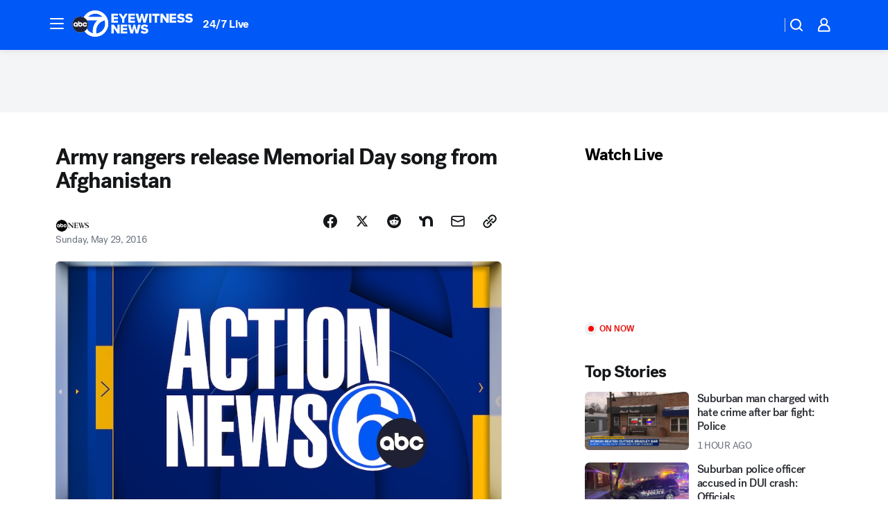

--- FILE ---
content_type: text/html; charset=utf-8
request_url: https://abc7chicago.com/post/army-rangers-release-memorial-day-song-from-afghanistan/1361646/?userab=abcn_du_cat_topic_feature_holdout-474*variant_b_redesign-1939%2Cotv_web_content_rec-445*variant_c_trending-1851
body_size: 61688
content:

        <!DOCTYPE html>
        <html lang="en" lang="en">
            <head>
                <!-- ABCOTV | cce22cf62746 | 6442 | fd5da0b872507b5226da6c77b73268beaabf195d | abc7chicago.com | Fri, 16 Jan 2026 05:36:11 GMT -->
                <meta charSet="utf-8" />
                <meta name="viewport" content="initial-scale=1.0, maximum-scale=3.0, user-scalable=yes" />
                <meta http-equiv="x-ua-compatible" content="IE=edge,chrome=1" />
                <meta property="og:locale" content="en_US" />
                <link href="https://cdn.abcotvs.net/abcotv" rel="preconnect" crossorigin />
                
                <link data-react-helmet="true" rel="alternate" hreflang="en" href="https://abc7chicago.com/post/army-rangers-release-memorial-day-song-from-afghanistan/1361646/"/><link data-react-helmet="true" rel="shortcut icon" href="https://cdn.abcotvs.net/abcotv/assets/news/wls/images/logos/favicon.ico"/><link data-react-helmet="true" rel="manifest" href="/manifest.json"/><link data-react-helmet="true" rel="alternate" href="//abc7chicago.com/feed/" title="ABC7 Chicago RSS" type="application/rss+xml"/><link data-react-helmet="true" rel="alternate" href="android-app://com.abclocal.wls.news/http/abc7chicago.com/story/1361646"/><link data-react-helmet="true" rel="canonical" href="https://abc7chicago.com/post/army-rangers-release-memorial-day-song-from-afghanistan/1361646/"/><link data-react-helmet="true" href="//assets-cdn.abcotvs.net/abcotv/fd5da0b87250-release-01-07-2026.3/client/abcotv/css/fusion-b7008cc0.css" rel="stylesheet"/><link data-react-helmet="true" href="//assets-cdn.abcotvs.net/abcotv/fd5da0b87250-release-01-07-2026.3/client/abcotv/css/7987-3f6c1b98.css" rel="stylesheet"/><link data-react-helmet="true" href="//assets-cdn.abcotvs.net/abcotv/fd5da0b87250-release-01-07-2026.3/client/abcotv/css/abcotv-fecb128a.css" rel="stylesheet"/><link data-react-helmet="true" href="//assets-cdn.abcotvs.net/abcotv/fd5da0b87250-release-01-07-2026.3/client/abcotv/css/4037-607b0835.css" rel="stylesheet"/><link data-react-helmet="true" href="//assets-cdn.abcotvs.net/abcotv/fd5da0b87250-release-01-07-2026.3/client/abcotv/css/1058-c22ddca8.css" rel="stylesheet"/><link data-react-helmet="true" href="//assets-cdn.abcotvs.net/abcotv/fd5da0b87250-release-01-07-2026.3/client/abcotv/css/prism-story-104d8b6f.css" rel="stylesheet"/>
                <script>
                    window.__dataLayer = {"helpersEnabled":true,"page":{},"pzn":{},"site":{"device":"desktop","portal":"news"},"visitor":{}},
                        consentToken = window.localStorage.getItem('consentToken');

                    if (consentToken) {
                        console.log('consentToken', JSON.parse(consentToken))
                        window.__dataLayer.visitor = { consent : JSON.parse(consentToken) }; 
                    }
                </script>
                <script src="https://dcf.espn.com/TWDC-DTCI/prod/Bootstrap.js"></script>
                <link rel="preload" as="font" href="https://s.abcnews.com/assets/dtci/fonts/post-grotesk/PostGrotesk-Book.woff2" crossorigin>
<link rel="preload" as="font" href="https://s.abcnews.com/assets/dtci/fonts/post-grotesk/PostGrotesk-Bold.woff2" crossorigin>
<link rel="preload" as="font" href="https://s.abcnews.com/assets/dtci/fonts/post-grotesk/PostGrotesk-Medium.woff2" crossorigin>
<link rel="preload" as="font" href="https://s.abcnews.com/assets/dtci/fonts/klim/tiempos/TiemposText-Regular.woff2" crossorigin>
                <script src="//assets-cdn.abcotvs.net/abcotv/fd5da0b87250-release-01-07-2026.3/client/abcotv/runtime-c4323775.js" defer></script><script src="//assets-cdn.abcotvs.net/abcotv/fd5da0b87250-release-01-07-2026.3/client/abcotv/7987-f74ef4ce.js" defer></script><script src="//assets-cdn.abcotvs.net/abcotv/fd5da0b87250-release-01-07-2026.3/client/abcotv/507-c7ed365d.js" defer></script><script src="//assets-cdn.abcotvs.net/abcotv/fd5da0b87250-release-01-07-2026.3/client/abcotv/3983-52fca2ae.js" defer></script><script src="//assets-cdn.abcotvs.net/abcotv/fd5da0b87250-release-01-07-2026.3/client/abcotv/2561-2bebf93f.js" defer></script><script src="//assets-cdn.abcotvs.net/abcotv/fd5da0b87250-release-01-07-2026.3/client/abcotv/8494-c13544f0.js" defer></script><script src="//assets-cdn.abcotvs.net/abcotv/fd5da0b87250-release-01-07-2026.3/client/abcotv/4037-0a28bbfa.js" defer></script><script src="//assets-cdn.abcotvs.net/abcotv/fd5da0b87250-release-01-07-2026.3/client/abcotv/8317-87b2f9ed.js" defer></script><script src="//assets-cdn.abcotvs.net/abcotv/fd5da0b87250-release-01-07-2026.3/client/abcotv/1361-625f68cb.js" defer></script><script src="//assets-cdn.abcotvs.net/abcotv/fd5da0b87250-release-01-07-2026.3/client/abcotv/8115-0ce0b856.js" defer></script><script src="//assets-cdn.abcotvs.net/abcotv/fd5da0b87250-release-01-07-2026.3/client/abcotv/9156-a35e6727.js" defer></script><script src="//assets-cdn.abcotvs.net/abcotv/fd5da0b87250-release-01-07-2026.3/client/abcotv/1837-08f5fc38.js" defer></script><script src="//assets-cdn.abcotvs.net/abcotv/fd5da0b87250-release-01-07-2026.3/client/abcotv/3167-7e4aed9e.js" defer></script><script src="//assets-cdn.abcotvs.net/abcotv/fd5da0b87250-release-01-07-2026.3/client/abcotv/8561-ef2ea49e.js" defer></script><script src="//assets-cdn.abcotvs.net/abcotv/fd5da0b87250-release-01-07-2026.3/client/abcotv/1058-a882557e.js" defer></script>
                <link rel="prefetch" href="//assets-cdn.abcotvs.net/abcotv/fd5da0b87250-release-01-07-2026.3/client/abcotv/_manifest.js" as="script" /><link rel="prefetch" href="//assets-cdn.abcotvs.net/abcotv/fd5da0b87250-release-01-07-2026.3/client/abcotv/abcotv-4118a266.js" as="script" />
<link rel="prefetch" href="//assets-cdn.abcotvs.net/abcotv/fd5da0b87250-release-01-07-2026.3/client/abcotv/prism-story-240fa427.js" as="script" />
                <title data-react-helmet="true">Army rangers release Memorial Day song from Afghanistan - ABC7 Chicago</title>
                <meta data-react-helmet="true" name="description" content="First Lt. Andrew Yacovone and First Lt. Justin Wright, two Army rangers deployed in Afghanistan, have released a song for Memorial Day, dedicated to military families of fallen servicemen."/><meta data-react-helmet="true" name="keywords" content="Army rangers, Memorial Day, Afghanistan, rangers memorial day, rangers memorial day song, memorial day song, soldiers memorial day, soldiers memorial day song, 1361646"/><meta data-react-helmet="true" name="tags" content="u.s.-&amp;-world,entertainment,music,afghanistan,military,army,memorial-day"/><meta data-react-helmet="true" name="apple-itunes-app" content="app-id=402259941, affiliate-data=ct=wls-smart-banner&amp;pt=302756, app-argument=https://abc7chicago.com/story/1361646"/><meta data-react-helmet="true" property="fb:app_id" content="381722608635006"/><meta data-react-helmet="true" property="fb:pages" content="165583971161"/><meta data-react-helmet="true" property="og:site_name" content="ABC7 Chicago"/><meta data-react-helmet="true" property="og:url" content="https://abc7chicago.com/post/army-rangers-release-memorial-day-song-from-afghanistan/1361646/"/><meta data-react-helmet="true" property="og:title" content="Army rangers release Memorial Day song from Afghanistan"/><meta data-react-helmet="true" property="og:description" content="First Lt. Andrew Yacovone and First Lt. Justin Wright, two Army rangers deployed in Afghanistan, have released a song for Memorial Day, dedicated to military families of fallen servicemen."/><meta data-react-helmet="true" property="og:image" content="https://cdn.abcotvs.com/dip/images/1361523_052916armyrangers.jpg?w=1600"/><meta data-react-helmet="true" property="og:type" content="article"/><meta data-react-helmet="true" name="twitter:site" content="@abc7chicago"/><meta data-react-helmet="true" name="twitter:creator" content="@abc7chicago"/><meta data-react-helmet="true" name="twitter:url" content="https://abc7chicago.com/post/army-rangers-release-memorial-day-song-from-afghanistan/1361646/"/><meta data-react-helmet="true" name="twitter:title" content="Army rangers release Memorial Day song from Afghanistan"/><meta data-react-helmet="true" name="twitter:description" content="First Lt. Andrew Yacovone and First Lt. Justin Wright, two Army rangers deployed in Afghanistan, have released a song for Memorial Day, dedicated to military families of fallen servicemen."/><meta data-react-helmet="true" name="twitter:card" content="summary_large_image"/><meta data-react-helmet="true" name="twitter:image" content="https://cdn.abcotvs.com/dip/images/1361523_052916armyrangers.jpg?w=1600"/><meta data-react-helmet="true" name="twitter:app:name:iphone" content="wls"/><meta data-react-helmet="true" name="twitter:app:id:iphone" content="402259941"/><meta data-react-helmet="true" name="twitter:app:name:googleplay" content="wls"/><meta data-react-helmet="true" name="twitter:app:id:googleplay" content="com.abclocal.wls.news"/><meta data-react-helmet="true" property="article:published_time" content="2016-05-29T18:51:08Z"/><meta data-react-helmet="true" property="article:modified_time" content="2016-05-29T18:51:08Z"/><meta data-react-helmet="true" property="article:section" content="news"/><meta data-react-helmet="true" name="title" content="Army rangers release Memorial Day song from Afghanistan"/><meta data-react-helmet="true" name="medium" content="website"/><meta data-react-helmet="true" name="robots" content="max-image-preview:large"/>
                <script data-react-helmet="true" src="https://scripts.webcontentassessor.com/scripts/9ea8e122d232d7fe0315fb6192a1844ed2d5312b670e73d4ef62d7da31afd809"></script><script data-react-helmet="true" type="application/ld+json">{"@context":"http://schema.org/","@type":"NewsArticle","mainEntityOfPage":{"@id":"https://abc7chicago.com/post/army-rangers-release-memorial-day-song-from-afghanistan/1361646/","@type":"WebPage"},"author":[{"name":"","@type":"Person"}],"dateline":"","dateModified":"2016-05-29T18:51:08.000Z","datePublished":"2016-05-29T18:51:08.000Z","headline":"Army rangers release Memorial Day song from Afghanistan","image":{"url":"https://cdn.abcotvs.com/dip/images/1361523_052916armyrangers.jpg","@type":"ImageObject"},"mentions":[{"name":" U.S. & WORLD","@type":"Thing"},{"name":" ARTS & ENTERTAINMENT","@type":"Thing"},{"name":" MUSIC","@type":"Thing"},{"name":" AFGHANISTAN","@type":"Thing"},{"name":" MILITARY","@type":"Thing"},{"name":" ARMY","@type":"Thing"},{"name":" MEMORIAL DAY","@type":"Thing"}],"publisher":{"name":"","logo":{"url":"","width":0,"height":0,"@type":"ImageObject"},"@type":"Organization"}}</script>
                
                <script data-rum-type="legacy" data-rum-pct="100">(() => {function gc(n){n=document.cookie.match("(^|;) ?"+n+"=([^;]*)(;|$)");return n?n[2]:null}function sc(n){document.cookie=n}function smpl(n){n/=100;return!!n&&Math.random()<=n}var _nr=!1,_nrCookie=gc("_nr");null!==_nrCookie?"1"===_nrCookie&&(_nr=!0):smpl(100)?(_nr=!0,sc("_nr=1; path=/")):(_nr=!1,sc("_nr=0; path=/"));_nr && (() => {;window.NREUM||(NREUM={});NREUM.init={distributed_tracing:{enabled:true},privacy:{cookies_enabled:true},ajax:{deny_list:["bam.nr-data.net"]}};;NREUM.info = {"beacon":"bam.nr-data.net","errorBeacon":"bam.nr-data.net","sa":1,"licenseKey":"5985ced6ff","applicationID":"367459870"};__nr_require=function(t,e,n){function r(n){if(!e[n]){var o=e[n]={exports:{}};t[n][0].call(o.exports,function(e){var o=t[n][1][e];return r(o||e)},o,o.exports)}return e[n].exports}if("function"==typeof __nr_require)return __nr_require;for(var o=0;o<n.length;o++)r(n[o]);return r}({1:[function(t,e,n){function r(t){try{s.console&&console.log(t)}catch(e){}}var o,i=t("ee"),a=t(31),s={};try{o=localStorage.getItem("__nr_flags").split(","),console&&"function"==typeof console.log&&(s.console=!0,o.indexOf("dev")!==-1&&(s.dev=!0),o.indexOf("nr_dev")!==-1&&(s.nrDev=!0))}catch(c){}s.nrDev&&i.on("internal-error",function(t){r(t.stack)}),s.dev&&i.on("fn-err",function(t,e,n){r(n.stack)}),s.dev&&(r("NR AGENT IN DEVELOPMENT MODE"),r("flags: "+a(s,function(t,e){return t}).join(", ")))},{}],2:[function(t,e,n){function r(t,e,n,r,s){try{l?l-=1:o(s||new UncaughtException(t,e,n),!0)}catch(f){try{i("ierr",[f,c.now(),!0])}catch(d){}}return"function"==typeof u&&u.apply(this,a(arguments))}function UncaughtException(t,e,n){this.message=t||"Uncaught error with no additional information",this.sourceURL=e,this.line=n}function o(t,e){var n=e?null:c.now();i("err",[t,n])}var i=t("handle"),a=t(32),s=t("ee"),c=t("loader"),f=t("gos"),u=window.onerror,d=!1,p="nr@seenError";if(!c.disabled){var l=0;c.features.err=!0,t(1),window.onerror=r;try{throw new Error}catch(h){"stack"in h&&(t(14),t(13),"addEventListener"in window&&t(7),c.xhrWrappable&&t(15),d=!0)}s.on("fn-start",function(t,e,n){d&&(l+=1)}),s.on("fn-err",function(t,e,n){d&&!n[p]&&(f(n,p,function(){return!0}),this.thrown=!0,o(n))}),s.on("fn-end",function(){d&&!this.thrown&&l>0&&(l-=1)}),s.on("internal-error",function(t){i("ierr",[t,c.now(),!0])})}},{}],3:[function(t,e,n){var r=t("loader");r.disabled||(r.features.ins=!0)},{}],4:[function(t,e,n){function r(){U++,L=g.hash,this[u]=y.now()}function o(){U--,g.hash!==L&&i(0,!0);var t=y.now();this[h]=~~this[h]+t-this[u],this[d]=t}function i(t,e){E.emit("newURL",[""+g,e])}function a(t,e){t.on(e,function(){this[e]=y.now()})}var s="-start",c="-end",f="-body",u="fn"+s,d="fn"+c,p="cb"+s,l="cb"+c,h="jsTime",m="fetch",v="addEventListener",w=window,g=w.location,y=t("loader");if(w[v]&&y.xhrWrappable&&!y.disabled){var x=t(11),b=t(12),E=t(9),R=t(7),O=t(14),T=t(8),S=t(15),P=t(10),M=t("ee"),C=M.get("tracer"),N=t(23);t(17),y.features.spa=!0;var L,U=0;M.on(u,r),b.on(p,r),P.on(p,r),M.on(d,o),b.on(l,o),P.on(l,o),M.buffer([u,d,"xhr-resolved"]),R.buffer([u]),O.buffer(["setTimeout"+c,"clearTimeout"+s,u]),S.buffer([u,"new-xhr","send-xhr"+s]),T.buffer([m+s,m+"-done",m+f+s,m+f+c]),E.buffer(["newURL"]),x.buffer([u]),b.buffer(["propagate",p,l,"executor-err","resolve"+s]),C.buffer([u,"no-"+u]),P.buffer(["new-jsonp","cb-start","jsonp-error","jsonp-end"]),a(T,m+s),a(T,m+"-done"),a(P,"new-jsonp"),a(P,"jsonp-end"),a(P,"cb-start"),E.on("pushState-end",i),E.on("replaceState-end",i),w[v]("hashchange",i,N(!0)),w[v]("load",i,N(!0)),w[v]("popstate",function(){i(0,U>1)},N(!0))}},{}],5:[function(t,e,n){function r(){var t=new PerformanceObserver(function(t,e){var n=t.getEntries();s(v,[n])});try{t.observe({entryTypes:["resource"]})}catch(e){}}function o(t){if(s(v,[window.performance.getEntriesByType(w)]),window.performance["c"+p])try{window.performance[h](m,o,!1)}catch(t){}else try{window.performance[h]("webkit"+m,o,!1)}catch(t){}}function i(t){}if(window.performance&&window.performance.timing&&window.performance.getEntriesByType){var a=t("ee"),s=t("handle"),c=t(14),f=t(13),u=t(6),d=t(23),p="learResourceTimings",l="addEventListener",h="removeEventListener",m="resourcetimingbufferfull",v="bstResource",w="resource",g="-start",y="-end",x="fn"+g,b="fn"+y,E="bstTimer",R="pushState",O=t("loader");if(!O.disabled){O.features.stn=!0,t(9),"addEventListener"in window&&t(7);var T=NREUM.o.EV;a.on(x,function(t,e){var n=t[0];n instanceof T&&(this.bstStart=O.now())}),a.on(b,function(t,e){var n=t[0];n instanceof T&&s("bst",[n,e,this.bstStart,O.now()])}),c.on(x,function(t,e,n){this.bstStart=O.now(),this.bstType=n}),c.on(b,function(t,e){s(E,[e,this.bstStart,O.now(),this.bstType])}),f.on(x,function(){this.bstStart=O.now()}),f.on(b,function(t,e){s(E,[e,this.bstStart,O.now(),"requestAnimationFrame"])}),a.on(R+g,function(t){this.time=O.now(),this.startPath=location.pathname+location.hash}),a.on(R+y,function(t){s("bstHist",[location.pathname+location.hash,this.startPath,this.time])}),u()?(s(v,[window.performance.getEntriesByType("resource")]),r()):l in window.performance&&(window.performance["c"+p]?window.performance[l](m,o,d(!1)):window.performance[l]("webkit"+m,o,d(!1))),document[l]("scroll",i,d(!1)),document[l]("keypress",i,d(!1)),document[l]("click",i,d(!1))}}},{}],6:[function(t,e,n){e.exports=function(){return"PerformanceObserver"in window&&"function"==typeof window.PerformanceObserver}},{}],7:[function(t,e,n){function r(t){for(var e=t;e&&!e.hasOwnProperty(u);)e=Object.getPrototypeOf(e);e&&o(e)}function o(t){s.inPlace(t,[u,d],"-",i)}function i(t,e){return t[1]}var a=t("ee").get("events"),s=t("wrap-function")(a,!0),c=t("gos"),f=XMLHttpRequest,u="addEventListener",d="removeEventListener";e.exports=a,"getPrototypeOf"in Object?(r(document),r(window),r(f.prototype)):f.prototype.hasOwnProperty(u)&&(o(window),o(f.prototype)),a.on(u+"-start",function(t,e){var n=t[1];if(null!==n&&("function"==typeof n||"object"==typeof n)){var r=c(n,"nr@wrapped",function(){function t(){if("function"==typeof n.handleEvent)return n.handleEvent.apply(n,arguments)}var e={object:t,"function":n}[typeof n];return e?s(e,"fn-",null,e.name||"anonymous"):n});this.wrapped=t[1]=r}}),a.on(d+"-start",function(t){t[1]=this.wrapped||t[1]})},{}],8:[function(t,e,n){function r(t,e,n){var r=t[e];"function"==typeof r&&(t[e]=function(){var t=i(arguments),e={};o.emit(n+"before-start",[t],e);var a;e[m]&&e[m].dt&&(a=e[m].dt);var s=r.apply(this,t);return o.emit(n+"start",[t,a],s),s.then(function(t){return o.emit(n+"end",[null,t],s),t},function(t){throw o.emit(n+"end",[t],s),t})})}var o=t("ee").get("fetch"),i=t(32),a=t(31);e.exports=o;var s=window,c="fetch-",f=c+"body-",u=["arrayBuffer","blob","json","text","formData"],d=s.Request,p=s.Response,l=s.fetch,h="prototype",m="nr@context";d&&p&&l&&(a(u,function(t,e){r(d[h],e,f),r(p[h],e,f)}),r(s,"fetch",c),o.on(c+"end",function(t,e){var n=this;if(e){var r=e.headers.get("content-length");null!==r&&(n.rxSize=r),o.emit(c+"done",[null,e],n)}else o.emit(c+"done",[t],n)}))},{}],9:[function(t,e,n){var r=t("ee").get("history"),o=t("wrap-function")(r);e.exports=r;var i=window.history&&window.history.constructor&&window.history.constructor.prototype,a=window.history;i&&i.pushState&&i.replaceState&&(a=i),o.inPlace(a,["pushState","replaceState"],"-")},{}],10:[function(t,e,n){function r(t){function e(){f.emit("jsonp-end",[],l),t.removeEventListener("load",e,c(!1)),t.removeEventListener("error",n,c(!1))}function n(){f.emit("jsonp-error",[],l),f.emit("jsonp-end",[],l),t.removeEventListener("load",e,c(!1)),t.removeEventListener("error",n,c(!1))}var r=t&&"string"==typeof t.nodeName&&"script"===t.nodeName.toLowerCase();if(r){var o="function"==typeof t.addEventListener;if(o){var a=i(t.src);if(a){var d=s(a),p="function"==typeof d.parent[d.key];if(p){var l={};u.inPlace(d.parent,[d.key],"cb-",l),t.addEventListener("load",e,c(!1)),t.addEventListener("error",n,c(!1)),f.emit("new-jsonp",[t.src],l)}}}}}function o(){return"addEventListener"in window}function i(t){var e=t.match(d);return e?e[1]:null}function a(t,e){var n=t.match(l),r=n[1],o=n[3];return o?a(o,e[r]):e[r]}function s(t){var e=t.match(p);return e&&e.length>=3?{key:e[2],parent:a(e[1],window)}:{key:t,parent:window}}var c=t(23),f=t("ee").get("jsonp"),u=t("wrap-function")(f);if(e.exports=f,o()){var d=/[?&](?:callback|cb)=([^&#]+)/,p=/(.*).([^.]+)/,l=/^(w+)(.|$)(.*)$/,h=["appendChild","insertBefore","replaceChild"];Node&&Node.prototype&&Node.prototype.appendChild?u.inPlace(Node.prototype,h,"dom-"):(u.inPlace(HTMLElement.prototype,h,"dom-"),u.inPlace(HTMLHeadElement.prototype,h,"dom-"),u.inPlace(HTMLBodyElement.prototype,h,"dom-")),f.on("dom-start",function(t){r(t[0])})}},{}],11:[function(t,e,n){var r=t("ee").get("mutation"),o=t("wrap-function")(r),i=NREUM.o.MO;e.exports=r,i&&(window.MutationObserver=function(t){return this instanceof i?new i(o(t,"fn-")):i.apply(this,arguments)},MutationObserver.prototype=i.prototype)},{}],12:[function(t,e,n){function r(t){var e=i.context(),n=s(t,"executor-",e,null,!1),r=new f(n);return i.context(r).getCtx=function(){return e},r}var o=t("wrap-function"),i=t("ee").get("promise"),a=t("ee").getOrSetContext,s=o(i),c=t(31),f=NREUM.o.PR;e.exports=i,f&&(window.Promise=r,["all","race"].forEach(function(t){var e=f[t];f[t]=function(n){function r(t){return function(){i.emit("propagate",[null,!o],a,!1,!1),o=o||!t}}var o=!1;c(n,function(e,n){Promise.resolve(n).then(r("all"===t),r(!1))});var a=e.apply(f,arguments),s=f.resolve(a);return s}}),["resolve","reject"].forEach(function(t){var e=f[t];f[t]=function(t){var n=e.apply(f,arguments);return t!==n&&i.emit("propagate",[t,!0],n,!1,!1),n}}),f.prototype["catch"]=function(t){return this.then(null,t)},f.prototype=Object.create(f.prototype,{constructor:{value:r}}),c(Object.getOwnPropertyNames(f),function(t,e){try{r[e]=f[e]}catch(n){}}),o.wrapInPlace(f.prototype,"then",function(t){return function(){var e=this,n=o.argsToArray.apply(this,arguments),r=a(e);r.promise=e,n[0]=s(n[0],"cb-",r,null,!1),n[1]=s(n[1],"cb-",r,null,!1);var c=t.apply(this,n);return r.nextPromise=c,i.emit("propagate",[e,!0],c,!1,!1),c}}),i.on("executor-start",function(t){t[0]=s(t[0],"resolve-",this,null,!1),t[1]=s(t[1],"resolve-",this,null,!1)}),i.on("executor-err",function(t,e,n){t[1](n)}),i.on("cb-end",function(t,e,n){i.emit("propagate",[n,!0],this.nextPromise,!1,!1)}),i.on("propagate",function(t,e,n){this.getCtx&&!e||(this.getCtx=function(){if(t instanceof Promise)var e=i.context(t);return e&&e.getCtx?e.getCtx():this})}),r.toString=function(){return""+f})},{}],13:[function(t,e,n){var r=t("ee").get("raf"),o=t("wrap-function")(r),i="equestAnimationFrame";e.exports=r,o.inPlace(window,["r"+i,"mozR"+i,"webkitR"+i,"msR"+i],"raf-"),r.on("raf-start",function(t){t[0]=o(t[0],"fn-")})},{}],14:[function(t,e,n){function r(t,e,n){t[0]=a(t[0],"fn-",null,n)}function o(t,e,n){this.method=n,this.timerDuration=isNaN(t[1])?0:+t[1],t[0]=a(t[0],"fn-",this,n)}var i=t("ee").get("timer"),a=t("wrap-function")(i),s="setTimeout",c="setInterval",f="clearTimeout",u="-start",d="-";e.exports=i,a.inPlace(window,[s,"setImmediate"],s+d),a.inPlace(window,[c],c+d),a.inPlace(window,[f,"clearImmediate"],f+d),i.on(c+u,r),i.on(s+u,o)},{}],15:[function(t,e,n){function r(t,e){d.inPlace(e,["onreadystatechange"],"fn-",s)}function o(){var t=this,e=u.context(t);t.readyState>3&&!e.resolved&&(e.resolved=!0,u.emit("xhr-resolved",[],t)),d.inPlace(t,y,"fn-",s)}function i(t){x.push(t),m&&(E?E.then(a):w?w(a):(R=-R,O.data=R))}function a(){for(var t=0;t<x.length;t++)r([],x[t]);x.length&&(x=[])}function s(t,e){return e}function c(t,e){for(var n in t)e[n]=t[n];return e}t(7);var f=t("ee"),u=f.get("xhr"),d=t("wrap-function")(u),p=t(23),l=NREUM.o,h=l.XHR,m=l.MO,v=l.PR,w=l.SI,g="readystatechange",y=["onload","onerror","onabort","onloadstart","onloadend","onprogress","ontimeout"],x=[];e.exports=u;var b=window.XMLHttpRequest=function(t){var e=new h(t);try{u.emit("new-xhr",[e],e),e.addEventListener(g,o,p(!1))}catch(n){try{u.emit("internal-error",[n])}catch(r){}}return e};if(c(h,b),b.prototype=h.prototype,d.inPlace(b.prototype,["open","send"],"-xhr-",s),u.on("send-xhr-start",function(t,e){r(t,e),i(e)}),u.on("open-xhr-start",r),m){var E=v&&v.resolve();if(!w&&!v){var R=1,O=document.createTextNode(R);new m(a).observe(O,{characterData:!0})}}else f.on("fn-end",function(t){t[0]&&t[0].type===g||a()})},{}],16:[function(t,e,n){function r(t){if(!s(t))return null;var e=window.NREUM;if(!e.loader_config)return null;var n=(e.loader_config.accountID||"").toString()||null,r=(e.loader_config.agentID||"").toString()||null,f=(e.loader_config.trustKey||"").toString()||null;if(!n||!r)return null;var h=l.generateSpanId(),m=l.generateTraceId(),v=Date.now(),w={spanId:h,traceId:m,timestamp:v};return(t.sameOrigin||c(t)&&p())&&(w.traceContextParentHeader=o(h,m),w.traceContextStateHeader=i(h,v,n,r,f)),(t.sameOrigin&&!u()||!t.sameOrigin&&c(t)&&d())&&(w.newrelicHeader=a(h,m,v,n,r,f)),w}function o(t,e){return"00-"+e+"-"+t+"-01"}function i(t,e,n,r,o){var i=0,a="",s=1,c="",f="";return o+"@nr="+i+"-"+s+"-"+n+"-"+r+"-"+t+"-"+a+"-"+c+"-"+f+"-"+e}function a(t,e,n,r,o,i){var a="btoa"in window&&"function"==typeof window.btoa;if(!a)return null;var s={v:[0,1],d:{ty:"Browser",ac:r,ap:o,id:t,tr:e,ti:n}};return i&&r!==i&&(s.d.tk=i),btoa(JSON.stringify(s))}function s(t){return f()&&c(t)}function c(t){var e=!1,n={};if("init"in NREUM&&"distributed_tracing"in NREUM.init&&(n=NREUM.init.distributed_tracing),t.sameOrigin)e=!0;else if(n.allowed_origins instanceof Array)for(var r=0;r<n.allowed_origins.length;r++){var o=h(n.allowed_origins[r]);if(t.hostname===o.hostname&&t.protocol===o.protocol&&t.port===o.port){e=!0;break}}return e}function f(){return"init"in NREUM&&"distributed_tracing"in NREUM.init&&!!NREUM.init.distributed_tracing.enabled}function u(){return"init"in NREUM&&"distributed_tracing"in NREUM.init&&!!NREUM.init.distributed_tracing.exclude_newrelic_header}function d(){return"init"in NREUM&&"distributed_tracing"in NREUM.init&&NREUM.init.distributed_tracing.cors_use_newrelic_header!==!1}function p(){return"init"in NREUM&&"distributed_tracing"in NREUM.init&&!!NREUM.init.distributed_tracing.cors_use_tracecontext_headers}var l=t(28),h=t(18);e.exports={generateTracePayload:r,shouldGenerateTrace:s}},{}],17:[function(t,e,n){function r(t){var e=this.params,n=this.metrics;if(!this.ended){this.ended=!0;for(var r=0;r<p;r++)t.removeEventListener(d[r],this.listener,!1);return e.protocol&&"data"===e.protocol?void g("Ajax/DataUrl/Excluded"):void(e.aborted||(n.duration=a.now()-this.startTime,this.loadCaptureCalled||4!==t.readyState?null==e.status&&(e.status=0):i(this,t),n.cbTime=this.cbTime,s("xhr",[e,n,this.startTime,this.endTime,"xhr"],this)))}}function o(t,e){var n=c(e),r=t.params;r.hostname=n.hostname,r.port=n.port,r.protocol=n.protocol,r.host=n.hostname+":"+n.port,r.pathname=n.pathname,t.parsedOrigin=n,t.sameOrigin=n.sameOrigin}function i(t,e){t.params.status=e.status;var n=v(e,t.lastSize);if(n&&(t.metrics.rxSize=n),t.sameOrigin){var r=e.getResponseHeader("X-NewRelic-App-Data");r&&(t.params.cat=r.split(", ").pop())}t.loadCaptureCalled=!0}var a=t("loader");if(a.xhrWrappable&&!a.disabled){var s=t("handle"),c=t(18),f=t(16).generateTracePayload,u=t("ee"),d=["load","error","abort","timeout"],p=d.length,l=t("id"),h=t(24),m=t(22),v=t(19),w=t(23),g=t(25).recordSupportability,y=NREUM.o.REQ,x=window.XMLHttpRequest;a.features.xhr=!0,t(15),t(8),u.on("new-xhr",function(t){var e=this;e.totalCbs=0,e.called=0,e.cbTime=0,e.end=r,e.ended=!1,e.xhrGuids={},e.lastSize=null,e.loadCaptureCalled=!1,e.params=this.params||{},e.metrics=this.metrics||{},t.addEventListener("load",function(n){i(e,t)},w(!1)),h&&(h>34||h<10)||t.addEventListener("progress",function(t){e.lastSize=t.loaded},w(!1))}),u.on("open-xhr-start",function(t){this.params={method:t[0]},o(this,t[1]),this.metrics={}}),u.on("open-xhr-end",function(t,e){"loader_config"in NREUM&&"xpid"in NREUM.loader_config&&this.sameOrigin&&e.setRequestHeader("X-NewRelic-ID",NREUM.loader_config.xpid);var n=f(this.parsedOrigin);if(n){var r=!1;n.newrelicHeader&&(e.setRequestHeader("newrelic",n.newrelicHeader),r=!0),n.traceContextParentHeader&&(e.setRequestHeader("traceparent",n.traceContextParentHeader),n.traceContextStateHeader&&e.setRequestHeader("tracestate",n.traceContextStateHeader),r=!0),r&&(this.dt=n)}}),u.on("send-xhr-start",function(t,e){var n=this.metrics,r=t[0],o=this;if(n&&r){var i=m(r);i&&(n.txSize=i)}this.startTime=a.now(),this.listener=function(t){try{"abort"!==t.type||o.loadCaptureCalled||(o.params.aborted=!0),("load"!==t.type||o.called===o.totalCbs&&(o.onloadCalled||"function"!=typeof e.onload))&&o.end(e)}catch(n){try{u.emit("internal-error",[n])}catch(r){}}};for(var s=0;s<p;s++)e.addEventListener(d[s],this.listener,w(!1))}),u.on("xhr-cb-time",function(t,e,n){this.cbTime+=t,e?this.onloadCalled=!0:this.called+=1,this.called!==this.totalCbs||!this.onloadCalled&&"function"==typeof n.onload||this.end(n)}),u.on("xhr-load-added",function(t,e){var n=""+l(t)+!!e;this.xhrGuids&&!this.xhrGuids[n]&&(this.xhrGuids[n]=!0,this.totalCbs+=1)}),u.on("xhr-load-removed",function(t,e){var n=""+l(t)+!!e;this.xhrGuids&&this.xhrGuids[n]&&(delete this.xhrGuids[n],this.totalCbs-=1)}),u.on("xhr-resolved",function(){this.endTime=a.now()}),u.on("addEventListener-end",function(t,e){e instanceof x&&"load"===t[0]&&u.emit("xhr-load-added",[t[1],t[2]],e)}),u.on("removeEventListener-end",function(t,e){e instanceof x&&"load"===t[0]&&u.emit("xhr-load-removed",[t[1],t[2]],e)}),u.on("fn-start",function(t,e,n){e instanceof x&&("onload"===n&&(this.onload=!0),("load"===(t[0]&&t[0].type)||this.onload)&&(this.xhrCbStart=a.now()))}),u.on("fn-end",function(t,e){this.xhrCbStart&&u.emit("xhr-cb-time",[a.now()-this.xhrCbStart,this.onload,e],e)}),u.on("fetch-before-start",function(t){function e(t,e){var n=!1;return e.newrelicHeader&&(t.set("newrelic",e.newrelicHeader),n=!0),e.traceContextParentHeader&&(t.set("traceparent",e.traceContextParentHeader),e.traceContextStateHeader&&t.set("tracestate",e.traceContextStateHeader),n=!0),n}var n,r=t[1]||{};"string"==typeof t[0]?n=t[0]:t[0]&&t[0].url?n=t[0].url:window.URL&&t[0]&&t[0]instanceof URL&&(n=t[0].href),n&&(this.parsedOrigin=c(n),this.sameOrigin=this.parsedOrigin.sameOrigin);var o=f(this.parsedOrigin);if(o&&(o.newrelicHeader||o.traceContextParentHeader))if("string"==typeof t[0]||window.URL&&t[0]&&t[0]instanceof URL){var i={};for(var a in r)i[a]=r[a];i.headers=new Headers(r.headers||{}),e(i.headers,o)&&(this.dt=o),t.length>1?t[1]=i:t.push(i)}else t[0]&&t[0].headers&&e(t[0].headers,o)&&(this.dt=o)}),u.on("fetch-start",function(t,e){this.params={},this.metrics={},this.startTime=a.now(),this.dt=e,t.length>=1&&(this.target=t[0]),t.length>=2&&(this.opts=t[1]);var n,r=this.opts||{},i=this.target;if("string"==typeof i?n=i:"object"==typeof i&&i instanceof y?n=i.url:window.URL&&"object"==typeof i&&i instanceof URL&&(n=i.href),o(this,n),"data"!==this.params.protocol){var s=(""+(i&&i instanceof y&&i.method||r.method||"GET")).toUpperCase();this.params.method=s,this.txSize=m(r.body)||0}}),u.on("fetch-done",function(t,e){if(this.endTime=a.now(),this.params||(this.params={}),"data"===this.params.protocol)return void g("Ajax/DataUrl/Excluded");this.params.status=e?e.status:0;var n;"string"==typeof this.rxSize&&this.rxSize.length>0&&(n=+this.rxSize);var r={txSize:this.txSize,rxSize:n,duration:a.now()-this.startTime};s("xhr",[this.params,r,this.startTime,this.endTime,"fetch"],this)})}},{}],18:[function(t,e,n){var r={};e.exports=function(t){if(t in r)return r[t];if(0===(t||"").indexOf("data:"))return{protocol:"data"};var e=document.createElement("a"),n=window.location,o={};e.href=t,o.port=e.port;var i=e.href.split("://");!o.port&&i[1]&&(o.port=i[1].split("/")[0].split("@").pop().split(":")[1]),o.port&&"0"!==o.port||(o.port="https"===i[0]?"443":"80"),o.hostname=e.hostname||n.hostname,o.pathname=e.pathname,o.protocol=i[0],"/"!==o.pathname.charAt(0)&&(o.pathname="/"+o.pathname);var a=!e.protocol||":"===e.protocol||e.protocol===n.protocol,s=e.hostname===document.domain&&e.port===n.port;return o.sameOrigin=a&&(!e.hostname||s),"/"===o.pathname&&(r[t]=o),o}},{}],19:[function(t,e,n){function r(t,e){var n=t.responseType;return"json"===n&&null!==e?e:"arraybuffer"===n||"blob"===n||"json"===n?o(t.response):"text"===n||""===n||void 0===n?o(t.responseText):void 0}var o=t(22);e.exports=r},{}],20:[function(t,e,n){function r(){}function o(t,e,n,r){return function(){return u.recordSupportability("API/"+e+"/called"),i(t+e,[f.now()].concat(s(arguments)),n?null:this,r),n?void 0:this}}var i=t("handle"),a=t(31),s=t(32),c=t("ee").get("tracer"),f=t("loader"),u=t(25),d=NREUM;"undefined"==typeof window.newrelic&&(newrelic=d);var p=["setPageViewName","setCustomAttribute","setErrorHandler","finished","addToTrace","inlineHit","addRelease"],l="api-",h=l+"ixn-";a(p,function(t,e){d[e]=o(l,e,!0,"api")}),d.addPageAction=o(l,"addPageAction",!0),d.setCurrentRouteName=o(l,"routeName",!0),e.exports=newrelic,d.interaction=function(){return(new r).get()};var m=r.prototype={createTracer:function(t,e){var n={},r=this,o="function"==typeof e;return i(h+"tracer",[f.now(),t,n],r),function(){if(c.emit((o?"":"no-")+"fn-start",[f.now(),r,o],n),o)try{return e.apply(this,arguments)}catch(t){throw c.emit("fn-err",[arguments,this,t],n),t}finally{c.emit("fn-end",[f.now()],n)}}}};a("actionText,setName,setAttribute,save,ignore,onEnd,getContext,end,get".split(","),function(t,e){m[e]=o(h,e)}),newrelic.noticeError=function(t,e){"string"==typeof t&&(t=new Error(t)),u.recordSupportability("API/noticeError/called"),i("err",[t,f.now(),!1,e])}},{}],21:[function(t,e,n){function r(t){if(NREUM.init){for(var e=NREUM.init,n=t.split("."),r=0;r<n.length-1;r++)if(e=e[n[r]],"object"!=typeof e)return;return e=e[n[n.length-1]]}}e.exports={getConfiguration:r}},{}],22:[function(t,e,n){e.exports=function(t){if("string"==typeof t&&t.length)return t.length;if("object"==typeof t){if("undefined"!=typeof ArrayBuffer&&t instanceof ArrayBuffer&&t.byteLength)return t.byteLength;if("undefined"!=typeof Blob&&t instanceof Blob&&t.size)return t.size;if(!("undefined"!=typeof FormData&&t instanceof FormData))try{return JSON.stringify(t).length}catch(e){return}}}},{}],23:[function(t,e,n){var r=!1;try{var o=Object.defineProperty({},"passive",{get:function(){r=!0}});window.addEventListener("testPassive",null,o),window.removeEventListener("testPassive",null,o)}catch(i){}e.exports=function(t){return r?{passive:!0,capture:!!t}:!!t}},{}],24:[function(t,e,n){var r=0,o=navigator.userAgent.match(/Firefox[/s](d+.d+)/);o&&(r=+o[1]),e.exports=r},{}],25:[function(t,e,n){function r(t,e){var n=[a,t,{name:t},e];return i("storeMetric",n,null,"api"),n}function o(t,e){var n=[s,t,{name:t},e];return i("storeEventMetrics",n,null,"api"),n}var i=t("handle"),a="sm",s="cm";e.exports={constants:{SUPPORTABILITY_METRIC:a,CUSTOM_METRIC:s},recordSupportability:r,recordCustom:o}},{}],26:[function(t,e,n){function r(){return s.exists&&performance.now?Math.round(performance.now()):(i=Math.max((new Date).getTime(),i))-a}function o(){return i}var i=(new Date).getTime(),a=i,s=t(33);e.exports=r,e.exports.offset=a,e.exports.getLastTimestamp=o},{}],27:[function(t,e,n){function r(t,e){var n=t.getEntries();n.forEach(function(t){"first-paint"===t.name?l("timing",["fp",Math.floor(t.startTime)]):"first-contentful-paint"===t.name&&l("timing",["fcp",Math.floor(t.startTime)])})}function o(t,e){var n=t.getEntries();if(n.length>0){var r=n[n.length-1];if(f&&f<r.startTime)return;var o=[r],i=a({});i&&o.push(i),l("lcp",o)}}function i(t){t.getEntries().forEach(function(t){t.hadRecentInput||l("cls",[t])})}function a(t){var e=navigator.connection||navigator.mozConnection||navigator.webkitConnection;if(e)return e.type&&(t["net-type"]=e.type),e.effectiveType&&(t["net-etype"]=e.effectiveType),e.rtt&&(t["net-rtt"]=e.rtt),e.downlink&&(t["net-dlink"]=e.downlink),t}function s(t){if(t instanceof w&&!y){var e=Math.round(t.timeStamp),n={type:t.type};a(n),e<=h.now()?n.fid=h.now()-e:e>h.offset&&e<=Date.now()?(e-=h.offset,n.fid=h.now()-e):e=h.now(),y=!0,l("timing",["fi",e,n])}}function c(t){"hidden"===t&&(f=h.now(),l("pageHide",[f]))}if(!("init"in NREUM&&"page_view_timing"in NREUM.init&&"enabled"in NREUM.init.page_view_timing&&NREUM.init.page_view_timing.enabled===!1)){var f,u,d,p,l=t("handle"),h=t("loader"),m=t(30),v=t(23),w=NREUM.o.EV;if("PerformanceObserver"in window&&"function"==typeof window.PerformanceObserver){u=new PerformanceObserver(r);try{u.observe({entryTypes:["paint"]})}catch(g){}d=new PerformanceObserver(o);try{d.observe({entryTypes:["largest-contentful-paint"]})}catch(g){}p=new PerformanceObserver(i);try{p.observe({type:"layout-shift",buffered:!0})}catch(g){}}if("addEventListener"in document){var y=!1,x=["click","keydown","mousedown","pointerdown","touchstart"];x.forEach(function(t){document.addEventListener(t,s,v(!1))})}m(c)}},{}],28:[function(t,e,n){function r(){function t(){return e?15&e[n++]:16*Math.random()|0}var e=null,n=0,r=window.crypto||window.msCrypto;r&&r.getRandomValues&&(e=r.getRandomValues(new Uint8Array(31)));for(var o,i="xxxxxxxx-xxxx-4xxx-yxxx-xxxxxxxxxxxx",a="",s=0;s<i.length;s++)o=i[s],"x"===o?a+=t().toString(16):"y"===o?(o=3&t()|8,a+=o.toString(16)):a+=o;return a}function o(){return a(16)}function i(){return a(32)}function a(t){function e(){return n?15&n[r++]:16*Math.random()|0}var n=null,r=0,o=window.crypto||window.msCrypto;o&&o.getRandomValues&&Uint8Array&&(n=o.getRandomValues(new Uint8Array(t)));for(var i=[],a=0;a<t;a++)i.push(e().toString(16));return i.join("")}e.exports={generateUuid:r,generateSpanId:o,generateTraceId:i}},{}],29:[function(t,e,n){function r(t,e){if(!o)return!1;if(t!==o)return!1;if(!e)return!0;if(!i)return!1;for(var n=i.split("."),r=e.split("."),a=0;a<r.length;a++)if(r[a]!==n[a])return!1;return!0}var o=null,i=null,a=/Version\/(\S+)\s+Safari/;if(navigator.userAgent){var s=navigator.userAgent,c=s.match(a);c&&s.indexOf("Chrome")===-1&&s.indexOf("Chromium")===-1&&(o="Safari",i=c[1])}e.exports={agent:o,version:i,match:r}},{}],30:[function(t,e,n){function r(t){function e(){t(s&&document[s]?document[s]:document[i]?"hidden":"visible")}"addEventListener"in document&&a&&document.addEventListener(a,e,o(!1))}var o=t(23);e.exports=r;var i,a,s;"undefined"!=typeof document.hidden?(i="hidden",a="visibilitychange",s="visibilityState"):"undefined"!=typeof document.msHidden?(i="msHidden",a="msvisibilitychange"):"undefined"!=typeof document.webkitHidden&&(i="webkitHidden",a="webkitvisibilitychange",s="webkitVisibilityState")},{}],31:[function(t,e,n){function r(t,e){var n=[],r="",i=0;for(r in t)o.call(t,r)&&(n[i]=e(r,t[r]),i+=1);return n}var o=Object.prototype.hasOwnProperty;e.exports=r},{}],32:[function(t,e,n){function r(t,e,n){e||(e=0),"undefined"==typeof n&&(n=t?t.length:0);for(var r=-1,o=n-e||0,i=Array(o<0?0:o);++r<o;)i[r]=t[e+r];return i}e.exports=r},{}],33:[function(t,e,n){e.exports={exists:"undefined"!=typeof window.performance&&window.performance.timing&&"undefined"!=typeof window.performance.timing.navigationStart}},{}],ee:[function(t,e,n){function r(){}function o(t){function e(t){return t&&t instanceof r?t:t?f(t,c,a):a()}function n(n,r,o,i,a){if(a!==!1&&(a=!0),!l.aborted||i){t&&a&&t(n,r,o);for(var s=e(o),c=m(n),f=c.length,u=0;u<f;u++)c[u].apply(s,r);var p=d[y[n]];return p&&p.push([x,n,r,s]),s}}function i(t,e){g[t]=m(t).concat(e)}function h(t,e){var n=g[t];if(n)for(var r=0;r<n.length;r++)n[r]===e&&n.splice(r,1)}function m(t){return g[t]||[]}function v(t){return p[t]=p[t]||o(n)}function w(t,e){l.aborted||u(t,function(t,n){e=e||"feature",y[n]=e,e in d||(d[e]=[])})}var g={},y={},x={on:i,addEventListener:i,removeEventListener:h,emit:n,get:v,listeners:m,context:e,buffer:w,abort:s,aborted:!1};return x}function i(t){return f(t,c,a)}function a(){return new r}function s(){(d.api||d.feature)&&(l.aborted=!0,d=l.backlog={})}var c="nr@context",f=t("gos"),u=t(31),d={},p={},l=e.exports=o();e.exports.getOrSetContext=i,l.backlog=d},{}],gos:[function(t,e,n){function r(t,e,n){if(o.call(t,e))return t[e];var r=n();if(Object.defineProperty&&Object.keys)try{return Object.defineProperty(t,e,{value:r,writable:!0,enumerable:!1}),r}catch(i){}return t[e]=r,r}var o=Object.prototype.hasOwnProperty;e.exports=r},{}],handle:[function(t,e,n){function r(t,e,n,r){o.buffer([t],r),o.emit(t,e,n)}var o=t("ee").get("handle");e.exports=r,r.ee=o},{}],id:[function(t,e,n){function r(t){var e=typeof t;return!t||"object"!==e&&"function"!==e?-1:t===window?0:a(t,i,function(){return o++})}var o=1,i="nr@id",a=t("gos");e.exports=r},{}],loader:[function(t,e,n){function r(){if(!T++){var t=O.info=NREUM.info,e=m.getElementsByTagName("script")[0];if(setTimeout(f.abort,3e4),!(t&&t.licenseKey&&t.applicationID&&e))return f.abort();c(E,function(e,n){t[e]||(t[e]=n)});var n=a();s("mark",["onload",n+O.offset],null,"api"),s("timing",["load",n]);var r=m.createElement("script");0===t.agent.indexOf("http://")||0===t.agent.indexOf("https://")?r.src=t.agent:r.src=l+"://"+t.agent,e.parentNode.insertBefore(r,e)}}function o(){"complete"===m.readyState&&i()}function i(){s("mark",["domContent",a()+O.offset],null,"api")}var a=t(26),s=t("handle"),c=t(31),f=t("ee"),u=t(29),d=t(21),p=t(23),l=d.getConfiguration("ssl")===!1?"http":"https",h=window,m=h.document,v="addEventListener",w="attachEvent",g=h.XMLHttpRequest,y=g&&g.prototype,x=!1;NREUM.o={ST:setTimeout,SI:h.setImmediate,CT:clearTimeout,XHR:g,REQ:h.Request,EV:h.Event,PR:h.Promise,MO:h.MutationObserver};var b=""+location,E={beacon:"bam.nr-data.net",errorBeacon:"bam.nr-data.net",agent:"js-agent.newrelic.com/nr-spa-1216.min.js"},R=g&&y&&y[v]&&!/CriOS/.test(navigator.userAgent),O=e.exports={offset:a.getLastTimestamp(),now:a,origin:b,features:{},xhrWrappable:R,userAgent:u,disabled:x};if(!x){t(20),t(27),m[v]?(m[v]("DOMContentLoaded",i,p(!1)),h[v]("load",r,p(!1))):(m[w]("onreadystatechange",o),h[w]("onload",r)),s("mark",["firstbyte",a.getLastTimestamp()],null,"api");var T=0}},{}],"wrap-function":[function(t,e,n){function r(t,e){function n(e,n,r,c,f){function nrWrapper(){var i,a,u,p;try{a=this,i=d(arguments),u="function"==typeof r?r(i,a):r||{}}catch(l){o([l,"",[i,a,c],u],t)}s(n+"start",[i,a,c],u,f);try{return p=e.apply(a,i)}catch(h){throw s(n+"err",[i,a,h],u,f),h}finally{s(n+"end",[i,a,p],u,f)}}return a(e)?e:(n||(n=""),nrWrapper[p]=e,i(e,nrWrapper,t),nrWrapper)}function r(t,e,r,o,i){r||(r="");var s,c,f,u="-"===r.charAt(0);for(f=0;f<e.length;f++)c=e[f],s=t[c],a(s)||(t[c]=n(s,u?c+r:r,o,c,i))}function s(n,r,i,a){if(!h||e){var s=h;h=!0;try{t.emit(n,r,i,e,a)}catch(c){o([c,n,r,i],t)}h=s}}return t||(t=u),n.inPlace=r,n.flag=p,n}function o(t,e){e||(e=u);try{e.emit("internal-error",t)}catch(n){}}function i(t,e,n){if(Object.defineProperty&&Object.keys)try{var r=Object.keys(t);return r.forEach(function(n){Object.defineProperty(e,n,{get:function(){return t[n]},set:function(e){return t[n]=e,e}})}),e}catch(i){o([i],n)}for(var a in t)l.call(t,a)&&(e[a]=t[a]);return e}function a(t){return!(t&&t instanceof Function&&t.apply&&!t[p])}function s(t,e){var n=e(t);return n[p]=t,i(t,n,u),n}function c(t,e,n){var r=t[e];t[e]=s(r,n)}function f(){for(var t=arguments.length,e=new Array(t),n=0;n<t;++n)e[n]=arguments[n];return e}var u=t("ee"),d=t(32),p="nr@original",l=Object.prototype.hasOwnProperty,h=!1;e.exports=r,e.exports.wrapFunction=s,e.exports.wrapInPlace=c,e.exports.argsToArray=f},{}]},{},["loader",2,17,5,3,4]);;NREUM.info={"beacon":"bam.nr-data.net","errorBeacon":"bam.nr-data.net","sa":1,"licenseKey":"8d01ff17d1","applicationID":"415461361"}})();})();</script>
                <link href="//assets-cdn.abcotvs.net" rel="preconnect" />
                <link href="https://cdn.abcotvs.net/abcotv" rel="preconnect" crossorigin />
                <script>(function(){function a(a){var b,c=g.floor(65535*g.random()).toString(16);for(b=4-c.length;0<b;b--)c="0"+c;return a=(String()+a).substring(0,4),!Number.isNaN(parseInt(a,16))&&a.length?a+c.substr(a.length):c}function b(){var a=c(window.location.hostname);return a?"."+a:".go.com"}function c(a=""){var b=a.match(/[^.]+(?:.com?(?:.[a-z]{2})?|(?:.[a-z]+))?$/i);if(b&&b.length)return b[0].replace(/:[0-9]+$/,"")}function d(a,b,c,d,g,h){var i,j=!1;if(f.test(c)&&(c=c.replace(f,""),j=!0),!a||/^(?:expires|max-age|path|domain|secure)$/i.test(a))return!1;if(i=a+"="+b,g&&g instanceof Date&&(i+="; expires="+g.toUTCString()),c&&(i+="; domain="+c),d&&(i+="; path="+d),h&&(i+="; secure"),document.cookie=i,j){var k="www"+(/^./.test(c)?"":".")+c;e(a,k,d||"")}return!0}function e(a,b,c){return document.cookie=encodeURIComponent(a)+"=; expires=Thu, 01 Jan 1970 00:00:00 GMT"+(b?"; domain="+b:"")+(c?"; path="+c:""),!0}var f=/^.?www/,g=Math;(function(a){for(var b,d=a+"=",e=document.cookie.split(";"),f=0;f<e.length;f++){for(b=e[f];" "===b.charAt(0);)b=b.substring(1,b.length);if(0===b.indexOf(d))return b.substring(d.length,b.length)}return null})("SWID")||function(a){if(a){var c=new Date(Date.now());c.setFullYear(c.getFullYear()+1),d("SWID",a,b(),"/",c)}}(function(){return String()+a()+a()+"-"+a()+"-"+a("4")+"-"+a((g.floor(10*g.random())%4+8).toString(16))+"-"+a()+a()+a()}())})();</script>
            </head>
            <body class="">
                
                <div id="abcotv"><div id="fitt-analytics"><div class="bp-mobileMDPlus bp-mobileLGPlus bp-tabletPlus bp-desktopPlus bp-desktopLGPlus"><div class="wrapper prism-story"><div id="themeProvider" class="theme-light "><section class="nav sticky topzero"><header class="VZTD lZur JhJDA tomuH qpSyx crEfr duUVQ "><div id="NavigationContainer" class="VZTD nkdHX mLASH OfbiZ gbxlc OAKIS OrkQb sHsPe lqtkC glxIO HfYhe vUYNV McMna WtEci pdYhu seFhp "><div class="VZTD ZaRVE URqSb "><div id="NavigationMenu" class="UbGlr awXxV lZur QNwmF SrhIT CSJky fKGaR MELDj bwJpP oFbxM sCAKu JmqhH LNPNz XedOc INRRi zyWBh HZYdm KUWLd ghwbF " aria-expanded="false" aria-label="Site Menu" role="button" tabindex="0"><div id="NavigationMenuIcon" class="xwYCG chWWz xItUF awXxV lZur dnyYA SGbxA CSJky klTtn TqWpy hDYpx LEjY VMTsP AqjSi krKko MdvlB SwrCi PMtn qNrLC PriDW HkWF oFFrS kGyAC "></div></div><div class="VZTD mLASH "><a href="https://abc7chicago.com/" aria-label="ABC7 Chicago homepage"><img class="Hxa-d QNwmF CKa-dw " src="https://cdn.abcotvs.net/abcotv/assets/news/global/images/feature-header/wls-lg.svg"/><img class="Hxa-d NzyJW hyWKA BKvsz " src="https://cdn.abcotvs.net/abcotv/assets/news/global/images/feature-header/wls-sm.svg"/></a></div><div class="feature-nav-local"><div class="VZTD HNQqj ZaRVE "><span class="NzyJW bfzCU OlYnP vtZdS BnAMJ ioHuy QbACp vLCTF AyXGx ubOdK WtEci FfVOu seFhp "><a class="Ihhcd glfEG fCZkS hfDkF rUrN QNwmF eXeQK wzfDA kZHXs Mwuoo QdTjf ubOdK ACtel FfVOu hBmQi " href="https://abc7chicago.com/watch/live/">24/7 Live</a></span><span class="NzyJW bfzCU OlYnP vtZdS BnAMJ ioHuy QbACp vLCTF AyXGx ubOdK WtEci FfVOu seFhp "><a class="Ihhcd glfEG fCZkS hfDkF rUrN QNwmF eXeQK wzfDA kZHXs Mwuoo QdTjf ubOdK ACtel FfVOu hBmQi " href="https://abc7chicago.com/chicago/">Chicago &amp; Suburban Cook Co.</a></span><span class="NzyJW bfzCU OlYnP vtZdS BnAMJ ioHuy QbACp vLCTF AyXGx ubOdK WtEci FfVOu seFhp "><a class="Ihhcd glfEG fCZkS hfDkF rUrN QNwmF eXeQK wzfDA kZHXs Mwuoo QdTjf ubOdK ACtel FfVOu hBmQi " href="https://abc7chicago.com/northern-suburbs/">North Suburbs</a></span><span class="NzyJW bfzCU OlYnP vtZdS BnAMJ ioHuy QbACp vLCTF AyXGx ubOdK WtEci FfVOu seFhp "><a class="Ihhcd glfEG fCZkS hfDkF rUrN QNwmF eXeQK wzfDA kZHXs Mwuoo QdTjf ubOdK ACtel FfVOu hBmQi " href="https://abc7chicago.com/western-suburbs/">West Suburbs</a></span><span class="NzyJW bfzCU OlYnP vtZdS BnAMJ ioHuy QbACp vLCTF AyXGx ubOdK WtEci FfVOu seFhp "><a class="Ihhcd glfEG fCZkS hfDkF rUrN QNwmF eXeQK wzfDA kZHXs Mwuoo QdTjf ubOdK ACtel FfVOu hBmQi " href="https://abc7chicago.com/southern-suburbs/">South Suburbs</a></span><span class="NzyJW bfzCU OlYnP vtZdS BnAMJ ioHuy QbACp vLCTF AyXGx ubOdK WtEci FfVOu seFhp "><a class="Ihhcd glfEG fCZkS hfDkF rUrN QNwmF eXeQK wzfDA kZHXs Mwuoo QdTjf ubOdK ACtel FfVOu hBmQi " href="https://abc7chicago.com/nw-indiana/">NW Indiana</a></span></div></div><a class="feature-local-expand" href="#"></a></div><div class="VZTD ZaRVE "><div class="VZTD mLASH ZRifP iyxc REstn crufr EfJuX DycYT "><a class="Ihhcd glfEG fCZkS hfDkF rUrN QNwmF VZTD HNQqj tQNjZ wzfDA kZHXs hjGhr vIbgY ubOdK DTlmW FfVOu hBmQi " href="https://abc7chicago.com/weather/" aria-label="Weather Temperature"><div class="Ihhcd glfEG fCZkS ZfQkn rUrN TJBcA ugxZf WtEci huQUD seFhp "></div><div class="mhCCg QNwmF lZur oRZBf FqYsI RoVHj gSlSZ mZWbG " style="background-image:"></div></a></div><div class="UbGlr awXxV lZur QNwmF mhCCg SrhIT CSJky fCZkS mHilG MELDj bwJpP EmnZP TSHkB JmqhH LNPNz mphTr PwViZ SQFkJ DTlmW GCxLR JrdoJ " role="button" aria-label="Open Search Overlay" tabindex="0"><svg aria-hidden="true" class="prism-Iconography prism-Iconography--menu-search kDSxb xOPbW dlJpw " focusable="false" height="1em" viewBox="0 0 24 24" width="1em" xmlns="http://www.w3.org/2000/svg" xmlns:xlink="http://www.w3.org/1999/xlink"><path fill="currentColor" d="M5 11a6 6 0 1112 0 6 6 0 01-12 0zm6-8a8 8 0 104.906 14.32l3.387 3.387a1 1 0 001.414-1.414l-3.387-3.387A8 8 0 0011 3z"></path></svg></div><a class="UbGlr awXxV lZur QNwmF mhCCg SrhIT CSJky fCZkS mHilG MELDj bwJpP EmnZP TSHkB JmqhH LNPNz mphTr PwViZ SQFkJ DTlmW GCxLR JrdoJ CKa-dw " role="button" aria-label="Open Login Modal" tabindex="0"><svg aria-hidden="true" class="prism-Iconography prism-Iconography--menu-account kDSxb xOPbW dlJpw " focusable="false" height="1em" viewBox="0 0 24 24" width="1em" xmlns="http://www.w3.org/2000/svg" xmlns:xlink="http://www.w3.org/1999/xlink"><path fill="currentColor" d="M8.333 7.444a3.444 3.444 0 116.889 0 3.444 3.444 0 01-6.89 0zm7.144 3.995a5.444 5.444 0 10-7.399 0A8.003 8.003 0 003 18.889v1.288a1.6 1.6 0 001.6 1.6h14.355a1.6 1.6 0 001.6-1.6V18.89a8.003 8.003 0 00-5.078-7.45zm-3.7 1.45H11a6 6 0 00-6 6v.889h13.555v-.89a6 6 0 00-6-6h-.778z"></path></svg></a></div></div></header></section><div class="ScrollSpy_container"><span></span><div id="themeProvider" class="true theme-otv [object Object] jGKow OKxbp KbIPj WiKwf WuOj kFIVo fBVeW VsTDR "><div class="FITT_Article_outer-container dHdHP jLREf zXXje aGO kQjLe vUYNV glxIO " id="FITTArticle" style="--spacing-top:initial;--spacing-bottom:80px;--spacing-compact-top:initial;--spacing-compact-bottom:48px"><div class="pNwJE xZCNW WDwAI rbeIr tPakT HymbH JHrzh YppdR " data-testid="prism-sticky-ad"><div data-testid="prism-ad-wrapper" style="min-height:90px;transition:min-height 0.3s linear 0s" data-ad-placeholder="true"><div data-box-type="fitt-adbox-fitt-article-top-banner" data-testid="prism-ad"><div class="Ad fitt-article-top-banner  ad-slot  " data-slot-type="fitt-article-top-banner" data-slot-kvps="pos=fitt-article-top-banner"></div></div></div></div><div class="FITT_Article_main VZTD UeCOM jIRH oimqG DjbQm UwdmX Xmrlz ReShI KaJdY lqtkC ssImf HfYhe RTHNs kQjLe " data-testid="prism-GridContainer"><div class="Kiog kNVGM nvpSA qwdi bmjsw " data-testid="prism-GridRow"><div class="theme-e FITT_Article_main__body oBTii mrzah " data-testid="prism-GridColumn" style="--grid-column-span-xxs:var(--grid-columns);--grid-column-span-xs:var(--grid-columns);--grid-column-span-sm:var(--grid-columns);--grid-column-span-md:20;--grid-column-span-lg:14;--grid-column-span-xl:14;--grid-column-span-xxl:14;--grid-column-start-xxs:auto;--grid-column-start-xs:auto;--grid-column-start-sm:auto;--grid-column-start-md:3;--grid-column-start-lg:0;--grid-column-start-xl:0;--grid-column-start-xxl:2"><div style="--spacing-top:40px;--spacing-bottom:32px;--spacing-child-top:initial;--spacing-child-bottom:24px;--spacing-firstChild-top:initial;--spacing-firstChild-bottom:initial;--spacing-lastChild-top:initial;--spacing-lastChild-bottom:initial;--spacing-compact-top:24px;--spacing-compact-bottom:32px;--spacing-firstChild-compact-top:initial;--spacing-firstChild-compact-bottom:initial;--spacing-child-compact-top:initial;--spacing-child-compact-bottom:24px;--spacing-lastChild-compact-top:initial;--spacing-lastChild-compact-bottom:initial" class="dHdHP jLREf zXXje aGO eCClZ nTLv jLsYA gmuro TOSFd VmeZt sCkVm hkQai wGrlE MUuGM fciaN qQjt DhNVo Tgcqk IGLAf tWjkv "><div class=" " data-testid="prism-badge-tag-wrapper"><div class="IKUxI xFOBK YsVzB NuCDJ fMJDZ ZCNuU tZcZX JuzoE "></div></div><div class="kCTVx qtHut lqtkC HkWF HfYhe kGyAC " data-testid="prism-headline"><h1 class="vMjAx eeTZd tntuS eHrJ "><span class="gtOSm FbbUW tUtYa vOCwz EQwFq yCufu eEak Qmvg nyTIa SRXVc vzLa jgBfc WXDas CiUCW kqbG zrdEG txGfn ygKVe BbezD UOtxr CVfpq xijV soGRS XgdC sEIlf daWqJ ">Army rangers release Memorial Day song from Afghanistan</span></h1></div><div class="QHblV nkdHX mHUQ kvZxL hTosT whbOj " data-testid="prism-byline"><div class="VZTD mLASH BQWr OcxMG oJce "><div class="kKfXc ubAkB VZTD rEPuv "><div class="TQPvQ fVlAg HUcap kxY REjk UamUc WxHIR HhZOB yaUf VOJBn KMpjV XSbaH Umfib ukdDD "><span></span><span><span class="YKjhS "><img alt="ABCNews logo" class="awXxV NDJZt sJeUN IJwXl CfkUa EknAv NwgWd " data-testid="prism-image" draggable="false" src="https://cdn.abcotvs.net/abcotv/static/common/origins/origin-abcnews.png"/></span></span></div><div class="VZTD mLASH gpiba "><div class="jTKbV zIIsP ZdbeE xAPpq QtiLO JQYD ">Sunday, May 29, 2016</div></div></div></div><div class="RwkLV Wowzl FokqZ LhXlJ FjRYD toBqx " data-testid="prism-share"><div class="JpUfa aYoBt "><ul class="MZaCt dUXCH nyWZo RnMws Hdwln WBHfo tAchw UDeQM XMkl NUfbq kqfZ "><li class="WEJto "><button aria-label="Share Story on Facebook" class="theme-EWITS mLASH egFzk qXWHA ScoIf ZXRVe jIRH NoTgg CKnnA uklrk nCmVc qWWFI nMRSd YIauu gGlNh ARCOA kyjTO xqlN aANqO aNnIu GDslh LjPJo RpDvg YYtC rTpcz EDgo UVTAB ihLsD niWVk yayQB vXSTR ENhiS dQa-Du kOEGk WMbJE eVJEc TElCQ ZAqMY enocc pJSQ ABRfR aaksc OKklU ATKRo RfOGv neOGk fuOso DwqSE fnpin ArvQf dUniT Mzjkf Niff NKnwO ijAAn dEuPM vwJ JmUFf sgyq cRbVn sBVbK fCfdG oMkBz aOwuK XsORH EgRXa hMVHb LTwlP jJbTO CnYjj TiUFI qeCAC xqvdn JaQpT dAfv PNgfG fIWCu NewES UJNbG EgBCK UvFHa lCCRi XDQHW spAMS TPSuu sbdDW askuE VsLUC YHsrW pYmVc eHvZI qRTXS UOAZi JnwGa pAXEL nKDCU gTRVo iCOvJ znFR hjDDH JboFf OBVry WSzjL sgYaP vMLL tmkuz " data-testid="prism-Network" type="button" aria-expanded="false" aria-haspopup="dialog"><span class="CSJky pdAzW JSFPu "><svg aria-hidden="true" class=" " data-testid="prism-iconography" height="1em" role="presentation" viewBox="0 0 32 32" width="1em" xmlns="http://www.w3.org/2000/svg" xmlns:xlink="http://www.w3.org/1999/xlink" data-icon="social-facebook"><path fill="currentColor" d="M32 16.098C32 7.207 24.837 0 16 0S0 7.207 0 16.098C0 24.133 5.851 30.793 13.5 32V20.751H9.437v-4.653H13.5v-3.547c0-4.035 2.389-6.263 6.043-6.263 1.751 0 3.582.314 3.582.314v3.962h-2.018c-1.988 0-2.607 1.241-2.607 2.514v3.02h4.438l-.709 4.653h-3.728V32c7.649-1.207 13.5-7.867 13.5-15.902z"/></svg></span></button></li><li class="WEJto "><button aria-label="Share Story on X" class="theme-EWITS mLASH egFzk qXWHA ScoIf ZXRVe jIRH NoTgg CKnnA uklrk nCmVc qWWFI nMRSd YIauu gGlNh ARCOA kyjTO xqlN aANqO aNnIu GDslh LjPJo RpDvg YYtC rTpcz EDgo UVTAB ihLsD niWVk yayQB vXSTR ENhiS dQa-Du kOEGk WMbJE eVJEc TElCQ ZAqMY enocc pJSQ ABRfR aaksc OKklU ATKRo RfOGv neOGk fuOso DwqSE fnpin ArvQf dUniT Mzjkf Niff NKnwO ijAAn dEuPM vwJ JmUFf sgyq cRbVn sBVbK fCfdG oMkBz aOwuK XsORH EgRXa hMVHb LTwlP jJbTO CnYjj TiUFI qeCAC xqvdn JaQpT dAfv PNgfG fIWCu NewES UJNbG EgBCK UvFHa lCCRi XDQHW spAMS TPSuu sbdDW askuE VsLUC YHsrW pYmVc eHvZI qRTXS UOAZi JnwGa pAXEL nKDCU gTRVo iCOvJ znFR hjDDH JboFf OBVry WSzjL sgYaP vMLL tmkuz " data-testid="prism-Network" type="button" aria-expanded="false" aria-haspopup="dialog"><span class="CSJky pdAzW JSFPu "><svg aria-hidden="true" class=" " data-testid="prism-iconography" height="1em" role="presentation" viewBox="0 0 32 32" width="1em" xmlns="http://www.w3.org/2000/svg" xmlns:xlink="http://www.w3.org/1999/xlink" data-icon="social-x"><path fill="currentColor" d="M23.668 4h4.089l-8.933 10.21 10.509 13.894h-8.23l-6.445-8.427-7.375 8.427H3.191l9.555-10.921L2.665 4h8.436l5.826 7.702L23.664 4zm-1.437 21.657h2.266L9.874 6.319H7.443l14.791 19.338z"/></svg></span></button></li><li class="WEJto "><button aria-label="Share Story on Reddit" class="theme-EWITS mLASH egFzk qXWHA ScoIf ZXRVe jIRH NoTgg CKnnA uklrk nCmVc qWWFI nMRSd YIauu gGlNh ARCOA kyjTO xqlN aANqO aNnIu GDslh LjPJo RpDvg YYtC rTpcz EDgo UVTAB ihLsD niWVk yayQB vXSTR ENhiS dQa-Du kOEGk WMbJE eVJEc TElCQ ZAqMY enocc pJSQ ABRfR aaksc OKklU ATKRo RfOGv neOGk fuOso DwqSE fnpin ArvQf dUniT Mzjkf Niff NKnwO ijAAn dEuPM vwJ JmUFf sgyq cRbVn sBVbK fCfdG oMkBz aOwuK XsORH EgRXa hMVHb LTwlP jJbTO CnYjj TiUFI qeCAC xqvdn JaQpT dAfv PNgfG fIWCu NewES UJNbG EgBCK UvFHa lCCRi XDQHW spAMS TPSuu sbdDW askuE VsLUC YHsrW pYmVc eHvZI qRTXS UOAZi JnwGa pAXEL nKDCU gTRVo iCOvJ znFR hjDDH JboFf OBVry WSzjL sgYaP vMLL tmkuz " data-testid="prism-Network" type="button" aria-expanded="false" aria-haspopup="dialog"><span class="CSJky pdAzW JSFPu "><svg aria-hidden="true" class=" " data-testid="prism-iconography" height="1em" role="presentation" viewBox="0 0 32 32" width="1em" xmlns="http://www.w3.org/2000/svg" xmlns:xlink="http://www.w3.org/1999/xlink" data-icon="social-reddit"><path fill="currentColor" d="M20.3 16.2c-.6-.2-1.3-.1-1.7.3-.5.5-.6 1.1-.3 1.7.2.6.8 1 1.5 1v.1c.2 0 .4 0 .6-.1.2-.1.4-.2.5-.4.2-.2.3-.3.3-.5.1-.2.1-.4.1-.6 0-.7-.4-1.3-1-1.5zM19.7 21.3c-.1 0-.2 0-.3.1-.2.2-.5.3-.8.5-.3.1-.5.2-.8.3-.3.1-.6.1-.9.2h-1.8c-.3 0-.6-.1-.9-.2-.3-.1-.6-.2-.8-.3-.3-.1-.5-.3-.8-.5-.1-.1-.2-.1-.3-.1-.1 0-.2.1-.3.1v.3c0 .1 0 .2.1.3l.9.6c.3.2.6.3 1 .4.3.1.7.2 1 .2.3 0 .7.1 1.1 0h1.1c.7-.1 1.4-.3 2-.6.3-.2.6-.3.9-.6v.1c.1-.1.1-.2.1-.3 0-.1 0-.2-.1-.3-.2-.1-.3-.2-.4-.2zM13.8 18.2c.2-.6.1-1.3-.3-1.7-.5-.5-1.1-.6-1.7-.3-.6.2-1 .8-1 1.5 0 .2 0 .4.1.6.1.2.2.4.3.5.1.1.3.3.5.3.2.1.4.1.6.1.6 0 1.2-.4 1.5-1z"/><path fill="currentColor" d="M16 0C7.2 0 0 7.2 0 16s7.2 16 16 16 16-7.2 16-16S24.8 0 16 0zm10.6 16.6c-.1.2-.1.4-.3.6-.1.2-.3.4-.4.5-.2.1-.3.3-.5.4v.8c0 3.6-4.2 6.5-9.3 6.5s-9.3-2.9-9.3-6.5v-.2-.4-.2c-.6-.3-1.1-.8-1.3-1.5-.2-.7-.1-1.4.3-1.9.4-.6 1-.9 1.7-1 .7-.1 1.4.2 1.9.6.5-.3.9-.6 1.4-.8l1.5-.6c.5-.2 1.1-.3 1.6-.4.5-.1 1.1-.1 1.7-.1l1.2-5.6c0-.1 0-.1.1-.2 0-.1.1-.1.1-.1.1 0 .1-.1.2-.1h.2l3.9.8c.4-.7 1.2-1 2-.7.7.3 1.2 1.1 1 1.8-.2.8-.9 1.3-1.6 1.3-.8 0-1.4-.6-1.5-1.4l-3.4-.7-1 5c.5 0 1.1.1 1.6.2 1.1.2 2.1.5 3.1 1 .5.2 1 .5 1.4.8.3-.3.7-.5 1.2-.6.4-.1.9 0 1.3.1.4.2.8.5 1 .8.3.4.4.8.4 1.3-.1.1-.2.3-.2.5z"/></svg></span></button></li><li class="WEJto "><button aria-label="Share Story on Nextdoor" class="theme-EWITS mLASH egFzk qXWHA ScoIf ZXRVe jIRH NoTgg CKnnA uklrk nCmVc qWWFI nMRSd YIauu gGlNh ARCOA kyjTO xqlN aANqO aNnIu GDslh LjPJo RpDvg YYtC rTpcz EDgo UVTAB ihLsD niWVk yayQB vXSTR ENhiS dQa-Du kOEGk WMbJE eVJEc TElCQ ZAqMY enocc pJSQ ABRfR aaksc OKklU ATKRo RfOGv neOGk fuOso DwqSE fnpin ArvQf dUniT Mzjkf Niff NKnwO ijAAn dEuPM vwJ JmUFf sgyq cRbVn sBVbK fCfdG oMkBz aOwuK XsORH EgRXa hMVHb LTwlP jJbTO CnYjj TiUFI qeCAC xqvdn JaQpT dAfv PNgfG fIWCu NewES UJNbG EgBCK UvFHa lCCRi XDQHW spAMS TPSuu sbdDW askuE VsLUC YHsrW pYmVc eHvZI qRTXS UOAZi JnwGa pAXEL nKDCU gTRVo iCOvJ znFR hjDDH JboFf OBVry WSzjL sgYaP vMLL tmkuz " data-testid="prism-Network" type="button" aria-expanded="false" aria-haspopup="dialog"><span class="CSJky pdAzW JSFPu "><svg aria-hidden="true" class=" " data-testid="prism-iconography" height="1em" role="presentation" viewBox="0 0 32 32" width="1em" xmlns="http://www.w3.org/2000/svg" xmlns:xlink="http://www.w3.org/1999/xlink" data-icon="social-nextdoor"><path fill="currentColor" d="M14.8 4.994c-1.28.56-3.28 2-4.32 3.2-2.24 2.4-4.08 1.68-4.08-1.6 0-1.68-.4-1.92-3.2-1.92-2.72 0-3.2.24-3.2 1.6 0 3.6 2.16 7.04 5.12 8.08L8 15.394v12.48h6.4v-7.52c0-7.2.08-7.68 2.08-9.2 2.8-2.16 4.72-2.08 7.12.32 1.84 1.76 2 2.56 2 9.2v7.2H32v-7.44c0-8.16-1.2-11.68-4.96-14.4-2.72-2-9.04-2.56-12.24-1.04z"/></svg></span></button></li><li class="WEJto "><button aria-label="Share Story by Email" class="theme-EWITS mLASH egFzk qXWHA ScoIf ZXRVe jIRH NoTgg CKnnA uklrk nCmVc qWWFI nMRSd YIauu gGlNh ARCOA kyjTO xqlN aANqO aNnIu GDslh LjPJo RpDvg YYtC rTpcz EDgo UVTAB ihLsD niWVk yayQB vXSTR ENhiS dQa-Du kOEGk WMbJE eVJEc TElCQ ZAqMY enocc pJSQ ABRfR aaksc OKklU ATKRo RfOGv neOGk fuOso DwqSE fnpin ArvQf dUniT Mzjkf Niff NKnwO ijAAn dEuPM vwJ JmUFf sgyq cRbVn sBVbK fCfdG oMkBz aOwuK XsORH EgRXa hMVHb LTwlP jJbTO CnYjj TiUFI qeCAC xqvdn JaQpT dAfv PNgfG fIWCu NewES UJNbG EgBCK UvFHa lCCRi XDQHW spAMS TPSuu sbdDW askuE VsLUC YHsrW pYmVc eHvZI qRTXS UOAZi JnwGa pAXEL nKDCU gTRVo iCOvJ znFR hjDDH JboFf OBVry WSzjL sgYaP vMLL tmkuz " data-testid="prism-Network" type="button" aria-expanded="false" aria-haspopup="dialog"><span class="CSJky pdAzW JSFPu "><svg aria-hidden="true" class=" " data-testid="prism-iconography" height="1em" role="presentation" viewBox="0 0 39 32" width="1em" xmlns="http://www.w3.org/2000/svg" xmlns:xlink="http://www.w3.org/1999/xlink" data-icon="social-email"><path fill="currentColor" d="M5.092 1.013a5.437 5.437 0 00-1.589.572l.028-.014c-1.447.768-2.42 1.988-2.894 3.625l-.148.507v20.599l.148.508c.58 2 1.931 3.399 3.927 4.066l.553.185h28.812l.587-.185c1.989-.626 3.374-2.048 3.959-4.066l.148-.508V5.703l-.148-.507c-.585-2.018-1.979-3.451-3.959-4.068l-.587-.183-14.21-.012C7.787.924 5.442.937 5.091 1.013zm28.188 3.49c.512.096.836.27 1.209.652.455.468.597.889.599 1.771 0 .651-.014.729-.201 1.108-.11.224-.313.516-.45.649-.196.188-1.676.916-6.994 3.431a2032.113 2032.113 0 00-6.955 3.298 2.081 2.081 0 01-1.296.183 2.756 2.756 0 01-.588-.188l.017.007c-.114-.059-3.243-1.543-6.955-3.3C6.491 9.666 4.864 8.87 4.683 8.692c-.549-.533-.777-1.335-.647-2.274.082-.587.244-.923.62-1.301a1.925 1.925 0 011.067-.592l.012-.002c.487-.108 26.962-.126 27.543-.02zM10.818 15.636c-2.858-1.138-.576-.047 1.71 1.033l5.235 2.225c1.033.386 2.718.348 3.796-.085.206-.084 3.292-1.532 6.859-3.223a910.028 910.028 0 016.601-3.108c.11-.036.116.244.116 6.34-.002 3.824-.028 6.553-.066 6.82-.036.244-.124.562-.199.706-.196.384-.665.823-1.09 1.024l-.372.174H5.703l-.372-.174c-.425-.201-.894-.64-1.09-1.024a2.66 2.66 0 01-.197-.691l-.002-.015c-.073-.507-.092-13.188-.021-13.188.027 0 3.084 1.435 6.796 3.186z"/></svg></span></button></li><li class="WEJto "><div data-testid="prism-NetworkLink"><button aria-label="Copy Link" class="theme-EWITS mLASH egFzk qXWHA ScoIf ZXRVe jIRH NoTgg CKnnA uklrk nCmVc qWWFI nMRSd YIauu gGlNh ARCOA kyjTO xqlN aANqO aNnIu GDslh LjPJo RpDvg YYtC rTpcz EDgo UVTAB ihLsD niWVk yayQB vXSTR ENhiS dQa-Du kOEGk WMbJE eVJEc TElCQ ZAqMY enocc pJSQ ABRfR aaksc OKklU ATKRo RfOGv neOGk fuOso DwqSE fnpin ArvQf dUniT Mzjkf Niff NKnwO ijAAn dEuPM vwJ JmUFf sgyq cRbVn sBVbK fCfdG oMkBz aOwuK XsORH EgRXa hMVHb LTwlP jJbTO CnYjj TiUFI qeCAC xqvdn JaQpT dAfv PNgfG fIWCu NewES UJNbG EgBCK UvFHa lCCRi XDQHW spAMS TPSuu sbdDW askuE VsLUC YHsrW pYmVc eHvZI qRTXS UOAZi JnwGa pAXEL nKDCU gTRVo iCOvJ znFR hjDDH JboFf OBVry WSzjL sgYaP vMLL tmkuz " data-testid="prism-Network" type="button" aria-expanded="false" aria-haspopup="dialog"><span class="CSJky pdAzW JSFPu "><svg aria-hidden="true" class=" " data-testid="prism-iconography" height="1em" role="presentation" viewBox="0 0 1024 1024" width="1em" xmlns="http://www.w3.org/2000/svg" xmlns:xlink="http://www.w3.org/1999/xlink" data-icon="social-link"><path fill="currentColor" d="M672.41 26.47c-50.534 6.963-96.256 26.931-141.619 61.952-16.077 12.39-157.952 152.422-165.581 163.43-6.81 9.779-10.854 24.73-9.37 34.611 2.56 17.459 5.581 21.35 50.893 66.253 39.424 39.117 43.725 42.854 52.122 45.466 19.661 6.144 37.99 1.536 52.48-13.261 9.069-8.804 14.697-21.11 14.697-34.731 0-.804-.02-1.604-.058-2.399l.004.112c-.205-15.974-4.762-23.654-27.29-46.285l-19.968-20.07 53.76-53.504c30.106-30.003 59.853-58.01 67.584-63.642 67.328-49.51 145.306-50.483 217.242-2.714 30.566 20.275 62.054 58.01 76.8 91.955 10.086 23.296 14.08 40.755 15.053 66.355 1.434 38.042-6.707 66.15-28.826 99.226-10.035 14.95-19.507 25.088-69.222 73.728l-57.6 56.422-18.074-17.818c-21.862-21.555-29.03-25.344-47.667-25.344-15.718 0-25.6 3.994-36.352 14.746-9.03 9.041-14.615 21.525-14.615 35.313a49.763 49.763 0 005.427 22.672l-.131-.283c3.533 7.219 13.312 17.971 43.469 47.872 35.021 34.765 39.885 38.963 48.794 42.24 12.544 4.659 24.064 4.659 36.454 0 8.602-3.226 14.746-8.448 51.61-43.93 82.79-79.667 126.874-124.672 138.906-141.875 19.195-27.05 34.204-58.648 43.215-92.685l.458-2.035c5.376-21.862 7.066-36.557 7.066-62.874 0-121.856-83.354-237.261-204.749-283.546-29.412-11.164-63.42-17.628-98.938-17.628-12.682 0-25.171.824-37.417 2.422l1.443-.154zm14.233 263.527c-5.245 1.724-9.766 3.786-14.006 6.275l.336-.182c-5.478 3.123-70.042 66.509-193.638 190.106-153.856 153.805-186.266 186.982-190.157 194.765-9.728 19.405-4.71 39.014 14.438 56.73 13.517 12.544 20.634 15.821 34.304 15.821 8.294 0 13.056-1.024 18.944-4.045 5.683-2.918 59.955-56.115 195.789-192C703.079 406.939 741.376 367.72 744.858 360.705c8.909-17.971 4.045-36.608-14.08-53.862a92.013 92.013 0 00-16.241-12.675l-.399-.228c-5.761-2.914-12.558-4.62-19.755-4.62-2.735 0-5.413.247-8.012.719l.272-.041zm-431.974 79.616c-6.554 3.277-26.47 21.453-76.749 70.093-74.189 71.782-86.989 84.685-100.301 101.325-53.862 67.021-73.83 150.221-55.296 230.4 11.924 48.73 33.599 91.252 62.971 127.245l-.456-.576c14.029 17.254 45.568 46.797 63.744 59.699 33.48 23.373 72.808 41.116 115.203 50.818l2.25.433c15.565 3.328 23.194 3.84 53.965 3.789 33.126-.051 37.376-.41 56.32-4.864 43.827-10.24 80.998-28.006 119.45-57.037 5.632-4.25 45.824-43.11 89.242-86.374 88.73-88.32 88.218-87.654 88.115-109.312-.102-20.326-2.458-23.757-47.309-68.813-46.029-46.234-51.251-49.869-71.987-49.869a38.91 38.91 0 00-2.707-.091 40.21 40.21 0 00-20.22 5.417l.194-.104c-16.606 8.051-27.853 24.78-27.853 44.136v.052-.003c-.102 19.456 3.379 25.651 28.672 51.354l17.664 17.971-57.6 57.242c-44.698 44.39-60.928 59.443-72.346 66.97-17.869 11.776-35.226 19.968-55.45 26.112-13.875 4.25-17.664 4.659-44.186 4.762-26.624.051-30.413-.307-46.08-4.608-35.662-10.657-66.309-28.841-91.373-52.815l.083.079c-30.618-30.208-48.947-61.235-59.341-100.301-3.686-13.926-4.301-19.968-4.301-41.062 0-27.29 2.406-39.68 12.39-63.693 10.906-26.112 22.989-41.626 64.717-82.739a4626.226 4626.226 0 0157.791-56.192l1.754-1.664 20.941-19.814 18.432 18.125c10.24 10.138 21.248 19.354 24.832 20.838 15.155 6.349 31.898 5.99 45.466-.922 3.482-1.792 9.83-7.168 14.182-12.032a46.923 46.923 0 0012.849-32.332 47.67 47.67 0 00-.326-5.572l.021.222c-1.587-17.715-5.478-23.091-46.285-64.051-43.674-43.878-47.718-46.592-69.376-46.592-10.445-.051-14.541.819-21.709 4.352z"/></svg></span></button><div class="xdNAs rMQsN cELo NoeP BtinW YHmbu hWtE "></div></div></li></ul></div></div></div><div class="featuredMediaImage--left InlineImage GpQCA lZur asrEW " data-testid="prism-inline-image"><figure class="kzIjN GNmeK pYrtp dSqFO " data-testid="prism-figure"><img alt="" class="hsDdd NDJZt sJeUN IJwXl vBqtr KrDt itslR zFTjo hakZw HlUVI " data-testid="prism-image" draggable="false" fetchpriority="high" src="https://cdn.abcotvs.com/dip/images/1361523_052916armyrangers.jpg" ratio="16x9"/><figcaption><div class="nMMea bNYiy Mjgpa dGwha DDmxa jgKNG RGHCC aBIU PriDW lZur " data-testid="prism-caption"><div class="qinlA IpWvx oqZz tylGM lyWxS nWcVF UhTug PPcLh YxlyB "><span class="gtOSm FbbUW tUtYa vOCwz EQwFq yCufu eEak Qmvg nyTIa SRXVc vzLa jgBfc WXDas CiUCW kqbG zrdEG txGfn ygKVe BbezD UOtxr CVfpq xijV soGRS XgdC sEIlf daWqJ YNujN JGtjI aZFDu rkKLh ">wpvi</span></div></div></figcaption></figure></div><div class="XQpSH " data-testid="prism-divider"></div><div class="xvlfx ZRifP TKoO eaKKC EcdEg bOdfO qXhdi NFNeu UyHES " data-testid="prism-article-body"><p class="EkqkG IGXmU nlgHS yuUao MvWXB TjIXL aGjvy ebVHC ">First Lt. Andrew Yacovone and First Lt. Justin Wright, two Army rangers deployed in Afghanistan, have released a song for Memorial Day, dedicated to military families of fallen servicemen.</p><p class="EkqkG IGXmU nlgHS yuUao lqtkC TjIXL aGjvy ">The pair, collectively known as Interstate 10, met on their first day of infantry basic training for officers in 2014.</p><p class="EkqkG IGXmU nlgHS yuUao lqtkC TjIXL aGjvy ">&quot;I called out to the crowd and asked if anyone played guitar,&quot; Andrew said. &quot;Lo and behold, Justin was standing right next to me and he was like, &#x27;Heck yeah, I play guitar!&#x27;&quot;</p><p class="EkqkG IGXmU nlgHS yuUao lqtkC TjIXL aGjvy "></p><p class="EkqkG IGXmU nlgHS yuUao lqtkC TjIXL aGjvy ">Since that day, Interstate 10 has released a <a class="zZygg UbGlr iFzkS qdXbA WCDhQ DbOXS tqUtK GpWVU iJYzE " data-testid="prism-linkbase" href="https://www.youtube.com/watch?v=PnU4ecAMksk" target="blank">YouTube video</a> of their song &quot;Hometown Hero&quot; and a full-length EP.</p><p class="EkqkG IGXmU nlgHS yuUao lqtkC TjIXL aGjvy ">Their latest collaboration is titled &quot;I&#x27;m Gonna Miss You.&quot;</p><p class="EkqkG IGXmU nlgHS yuUao lqtkC TjIXL aGjvy ">Andrew tells <a class="zZygg UbGlr iFzkS qdXbA WCDhQ DbOXS tqUtK GpWVU iJYzE " data-testid="prism-linkbase" href="http://abcnews.go.com/US/army-rangers-release-memorial-day-song-afghanistan/story?id=39430275" target="blank">ABC News</a> he began writing &quot;I&#x27;m Gonna Miss You&quot; back in 2013 before the two met, &quot;but after their unit lost soldiers during their first deployment, they say the song took on a whole new meaning.&quot;</p><p class="EkqkG IGXmU nlgHS yuUao lqtkC TjIXL aGjvy ">Though the two were stationed 40 miles away at different bases during their second deployment, they tell ABC News they used Skype and other ways to stay connected in order to finish the song.</p><p class="EkqkG IGXmU nlgHS yuUao lqtkC TjIXL aGjvy ">And now it&#x27;s available for all to hear.</p><p class="EkqkG IGXmU nlgHS yuUao lqtkC TjIXL aGjvy "></p><div class="oLzSq QrHMO GbsKS pvsTF EhJPu vPlOC zNYgW OsTsW AMhAA daRVX ISNQ sKyCY eRftA acPPc ebfE nFwaT MCnQE mEeeY SmBjI xegrY VvTxJ iulOd NIuqO zzscu lzDCc aHUBM hbvnu OjMNy eQqcx SVqKB GQmdz jaoD iShaE ONJdw vrZxD OnRTz gbbfF roDbV kRoBe oMlSS gfNzt oJhud eXZcf zhVlX "><div data-testid="prism-ad-wrapper" style="min-height:250px;transition:min-height 0.3s linear 0s" data-ad-placeholder="true"><div data-box-type="fitt-adbox-fitt-article-inline-box" data-testid="prism-ad"><div class="Ad fitt-article-inline-box  ad-slot  " data-slot-type="fitt-article-inline-box" data-slot-kvps="pos=fitt-article-inline-box"></div></div></div></div><p class="EkqkG IGXmU nlgHS yuUao lqtkC TjIXL aGjvy "></p><p class="EkqkG IGXmU nlgHS yuUao lqtkC TjIXL aGjvy ">The &quot;I&#x27;m Gonna Miss You&quot; music video uploaded this past week to YouTube has scenes shot from their deployment in Afghanistan.</p><p class="EkqkG IGXmU nlgHS yuUao lqtkC TjIXL aGjvy ">&quot;If you could see what was behind the camera, it was interesting,&quot; Andrew tells ABC News. &quot;Taped things over here, headlamps sitting around bunkers to light the scene using our flashlights. Just to make it all right.&quot;</p><p class="EkqkG IGXmU nlgHS yuUao lqtkC TjIXL aGjvy ">But they say they never lack inspiration to keep producing music.</p><p class="EkqkG IGXmU nlgHS yuUao lqtkC TjIXL aGjvy ">&quot;Most of our music is written on deployment,&quot; Justin said. &quot;You think of the restaurant where you want to eat at, and you think of where you&#x27;ll take a girlfriend on a date -- what beaches you will go to, which mountain you are going to climb. You think of all these clear pictures of a dream life that most people don&#x27;t live, but you know you&#x27;re going to because you can do anything after you&#x27;ve been to Afghanistan for nine months.&quot;</p><p class="EkqkG IGXmU nlgHS yuUao lqtkC TjIXL aGjvy "></p><p class="EkqkG IGXmU nlgHS yuUao lqtkC TjIXL aGjvy ">The two will reunite at Bagram Airfield in the next few weeks to complete their deployment together.</p><p class="EkqkG IGXmU nlgHS yuUao lqtkC TjIXL aGjvy ">Online: <a class="zZygg UbGlr iFzkS qdXbA WCDhQ DbOXS tqUtK GpWVU iJYzE " data-testid="prism-linkbase" href="http://abcnews.go.com/US/army-rangers-release-memorial-day-song-afghanistan/story?id=39430275" target="blank">ABC News</a></p><p class="EkqkG IGXmU nlgHS yuUao lqtkC TjIXL aGjvy ">----</p><p class="EkqkG IGXmU nlgHS yuUao lqtkC eTIW sUzSN ">ABC News contributed to this story</p></div><div><a target="_blank" rel="nofollow" class="MGxcD VTlC VKUPl cheAF vPyIx DeXNe QNycR lBZxT AzQVo " href="/extras/reporttypo?url=https%3A%2F%2Fabc7chicago.com%2Fpost%2Farmy-rangers-release-memorial-day-song-from-afghanistan%2F1361646%2F">Report a correction or typo</a></div><div class="uvrxY zOGtW " style="margin-top:12px">Copyright © 2026 ABC News Internet Ventures.</div><div><div data-testid="prism-tags"><h2 class="QOIir HJolv pZjYK JKlkC RZhHM ">Related Topics</h2><ul class="VZTD UeCOM dAmzA ltDkr qBPOY uoPjL "><li class=" "><a class="theme-iPcRv theme-HReFq mLASH egFzk qXWHA ScoIf zYXIH jIRH wNxoc OJpwZ eqFg wSPfd ofvJb bMrzT LaUnX EgONj ibBnq kyjTO lvyBv aANqO aNnIu GDslh LjPJo RpDvg YYtC rTpcz EDgo SIwmX oIWqB mzm MbcTC sXtkB yayQB vXSTR ENhiS dQa-Du SVBll bpBbX GpQCA tuAKv xTell wdAqb ZqGqs LVAIE TnrRA uECag DcwSV XnBOJ cELRj SUAFz XzYk zkmjG aSyef pFen hoNVj TQOOL Haltu NafGB KpEhF jyjDy kZHqU FZKIw QddLR SKDYB UmcQM giepU cTjQC aRMla MMxXy fFMcX PbMFf hJRbU MRTyf iFJTR koyYF TkdYt DZNRX MALjb VUFMN  " data-testid="prism-Tag" href="/tag/us-world/" data-pos="0"><span class="QXDKT rGjeC tuAKv iMbiE "> U.S. &amp; WORLD</span></a></li><li class=" "><a class="theme-iPcRv theme-HReFq mLASH egFzk qXWHA ScoIf zYXIH jIRH wNxoc OJpwZ eqFg wSPfd ofvJb bMrzT LaUnX EgONj ibBnq kyjTO lvyBv aANqO aNnIu GDslh LjPJo RpDvg YYtC rTpcz EDgo SIwmX oIWqB mzm MbcTC sXtkB yayQB vXSTR ENhiS dQa-Du SVBll bpBbX GpQCA tuAKv xTell wdAqb ZqGqs LVAIE TnrRA uECag DcwSV XnBOJ cELRj SUAFz XzYk zkmjG aSyef pFen hoNVj TQOOL Haltu NafGB KpEhF jyjDy kZHqU FZKIw QddLR SKDYB UmcQM giepU cTjQC aRMla MMxXy fFMcX PbMFf hJRbU MRTyf iFJTR koyYF TkdYt DZNRX MALjb VUFMN  " data-testid="prism-Tag" href="/tag/entertainment/" data-pos="1"><span class="QXDKT rGjeC tuAKv iMbiE "> ARTS &amp; ENTERTAINMENT</span></a></li><li class=" "><a class="theme-iPcRv theme-HReFq mLASH egFzk qXWHA ScoIf zYXIH jIRH wNxoc OJpwZ eqFg wSPfd ofvJb bMrzT LaUnX EgONj ibBnq kyjTO lvyBv aANqO aNnIu GDslh LjPJo RpDvg YYtC rTpcz EDgo SIwmX oIWqB mzm MbcTC sXtkB yayQB vXSTR ENhiS dQa-Du SVBll bpBbX GpQCA tuAKv xTell wdAqb ZqGqs LVAIE TnrRA uECag DcwSV XnBOJ cELRj SUAFz XzYk zkmjG aSyef pFen hoNVj TQOOL Haltu NafGB KpEhF jyjDy kZHqU FZKIw QddLR SKDYB UmcQM giepU cTjQC aRMla MMxXy fFMcX PbMFf hJRbU MRTyf iFJTR koyYF TkdYt DZNRX MALjb VUFMN  " data-testid="prism-Tag" href="/tag/music/" data-pos="2"><span class="QXDKT rGjeC tuAKv iMbiE "> MUSIC</span></a></li><li class=" "><a class="theme-iPcRv theme-HReFq mLASH egFzk qXWHA ScoIf zYXIH jIRH wNxoc OJpwZ eqFg wSPfd ofvJb bMrzT LaUnX EgONj ibBnq kyjTO lvyBv aANqO aNnIu GDslh LjPJo RpDvg YYtC rTpcz EDgo SIwmX oIWqB mzm MbcTC sXtkB yayQB vXSTR ENhiS dQa-Du SVBll bpBbX GpQCA tuAKv xTell wdAqb ZqGqs LVAIE TnrRA uECag DcwSV XnBOJ cELRj SUAFz XzYk zkmjG aSyef pFen hoNVj TQOOL Haltu NafGB KpEhF jyjDy kZHqU FZKIw QddLR SKDYB UmcQM giepU cTjQC aRMla MMxXy fFMcX PbMFf hJRbU MRTyf iFJTR koyYF TkdYt DZNRX MALjb VUFMN  " data-testid="prism-Tag" href="/tag/afghanistan/" data-pos="3"><span class="QXDKT rGjeC tuAKv iMbiE "> AFGHANISTAN</span></a></li><li class=" "><a class="theme-iPcRv theme-HReFq mLASH egFzk qXWHA ScoIf zYXIH jIRH wNxoc OJpwZ eqFg wSPfd ofvJb bMrzT LaUnX EgONj ibBnq kyjTO lvyBv aANqO aNnIu GDslh LjPJo RpDvg YYtC rTpcz EDgo SIwmX oIWqB mzm MbcTC sXtkB yayQB vXSTR ENhiS dQa-Du SVBll bpBbX GpQCA tuAKv xTell wdAqb ZqGqs LVAIE TnrRA uECag DcwSV XnBOJ cELRj SUAFz XzYk zkmjG aSyef pFen hoNVj TQOOL Haltu NafGB KpEhF jyjDy kZHqU FZKIw QddLR SKDYB UmcQM giepU cTjQC aRMla MMxXy fFMcX PbMFf hJRbU MRTyf iFJTR koyYF TkdYt DZNRX MALjb VUFMN  " data-testid="prism-Tag" href="/tag/military/" data-pos="4"><span class="QXDKT rGjeC tuAKv iMbiE "> MILITARY</span></a></li><li class=" "><a class="theme-iPcRv theme-HReFq mLASH egFzk qXWHA ScoIf zYXIH jIRH wNxoc OJpwZ eqFg wSPfd ofvJb bMrzT LaUnX EgONj ibBnq kyjTO lvyBv aANqO aNnIu GDslh LjPJo RpDvg YYtC rTpcz EDgo SIwmX oIWqB mzm MbcTC sXtkB yayQB vXSTR ENhiS dQa-Du SVBll bpBbX GpQCA tuAKv xTell wdAqb ZqGqs LVAIE TnrRA uECag DcwSV XnBOJ cELRj SUAFz XzYk zkmjG aSyef pFen hoNVj TQOOL Haltu NafGB KpEhF jyjDy kZHqU FZKIw QddLR SKDYB UmcQM giepU cTjQC aRMla MMxXy fFMcX PbMFf hJRbU MRTyf iFJTR koyYF TkdYt DZNRX MALjb VUFMN  " data-testid="prism-Tag" href="/tag/army/" data-pos="5"><span class="QXDKT rGjeC tuAKv iMbiE "> ARMY</span></a></li><li class=" "><a class="theme-iPcRv theme-HReFq mLASH egFzk qXWHA ScoIf zYXIH jIRH wNxoc OJpwZ eqFg wSPfd ofvJb bMrzT LaUnX EgONj ibBnq kyjTO lvyBv aANqO aNnIu GDslh LjPJo RpDvg YYtC rTpcz EDgo SIwmX oIWqB mzm MbcTC sXtkB yayQB vXSTR ENhiS dQa-Du SVBll bpBbX GpQCA tuAKv xTell wdAqb ZqGqs LVAIE TnrRA uECag DcwSV XnBOJ cELRj SUAFz XzYk zkmjG aSyef pFen hoNVj TQOOL Haltu NafGB KpEhF jyjDy kZHqU FZKIw QddLR SKDYB UmcQM giepU cTjQC aRMla MMxXy fFMcX PbMFf hJRbU MRTyf iFJTR koyYF TkdYt DZNRX MALjb VUFMN  " data-testid="prism-Tag" href="/tag/memorial-day/" data-pos="6"><span class="QXDKT rGjeC tuAKv iMbiE "> MEMORIAL DAY</span></a></li></ul></div></div><div class="taboola bmjsw lZur " data-testid="prism-taboola" style="min-height:800px"><div id="taboola-below-article-thumbnails"></div></div></div></div><div class="theme-e FITT_Article_main__sidebar oBTii mrzah mZWbG RCVjw fjcc BFuEm " data-testid="prism-GridColumn" style="--grid-column-span-lg:9;--grid-column-span-xl:8;--grid-column-span-xxl:8;--grid-column-start-xxs:auto;--grid-column-start-xs:auto;--grid-column-start-sm:auto;--grid-column-start-md:auto;--grid-column-start-lg:16;--grid-column-start-xl:17;--grid-column-start-xxl:17"><div style="--spacing-top:48px;--spacing-bottom:initial;--spacing-child-top:initial;--spacing-child-bottom:40px;--spacing-firstChild-top:initial;--spacing-firstChild-bottom:initial;--spacing-lastChild-top:initial;--spacing-lastChild-bottom:initial;--spacing-compact-top:24px;--spacing-compact-bottom:initial;--spacing-firstChild-compact-top:initial;--spacing-firstChild-compact-bottom:initial;--spacing-child-compact-top:initial;--spacing-child-compact-bottom:40px;--spacing-lastChild-compact-top:initial;--spacing-lastChild-compact-bottom:initial" class="dHdHP jLREf zXXje aGO eCClZ nTLv jLsYA gmuro TOSFd VmeZt sCkVm hkQai wGrlE MUuGM fciaN qQjt DhNVo Tgcqk IGLAf tWjkv "><section class="watch inner watch__article-sidebar watch__article-sidebar--onlyfirstLive"><div class="watch-side1"><div class="mdcjX PtlBk hHgsh ">Watch Live</div><div class="watch-live-1"><a class="AnchorLink" tabindex="0" href="https://abc7chicago.com/watch/live/11064984/"><div class="AmbientVideoWrapper"><div class="MediaPlaceholder relative MediaPlaceholder--16x9 cursor-pointer" aria-hidden="false"><figure class="Image aspect-ratio--parent MediaPlaceholder__Image"><div class="RatioFrame aspect-ratio--16x9"></div><div class="Image__Wrapper aspect-ratio--child"><img aria-hidden="false" alt="ABC7 Chicago 24/7 Stream" class="" data-mptype="image" src="[data-uri]"/></div></figure><div class="MediaPlaceholder__Overlay absolute-fill flex flex-center-all"></div><div class="MediaPlaceholder__PlaybackWrapper absolute-fill"></div></div><button aria-label="Play" class="Button Button--sm Button--icon-noLabel AmbientVideoWrapper__Toggle AmbientVideoWrapper__Toggle--bottom_left" tabindex="0"><svg focusable="false" aria-hidden="true" class="icon__svg" viewBox="0 0 24 24"><use xlink:href="#icon__play__filled"></use></svg></button></div><span class="LiveCircle oQtGj nyteQ IfMct hCfqF "><span class="LiveCircle-circle"></span><span class="LiveCircle-title-red">ON NOW</span></span></a></div></div></section><div><section class="Kiog iKqXF CHWlW ZgZTu FlDNH hQfuy DIVSO feniZ wBpop uAyYK yJYJo OGgqj tQHio PCVZs " data-testid="prism-collection"><header class="mLASH VZTD bhaVx "><div><h2 class="KuBvM RTkZF lFzlq GbVC HkWF exKgG kGyAC SwCrv ">Top Stories</h2></div></header><div class="liAe uMOq zYIfP pYgZk Mxrkk VZTD lZur TPpRg NoUSU igcMP DtJWr QgBvn DFdlJ QGHKv VuOFc rRTs EwJTR UpiKB sKbok RsAxh msYPt zKjNI SXHxp OaElp halTF KzevM LFuuA xTOeQ jLoop " data-testid="prism-card"><a class="iVcn UbGlr ibBnq qdXbA avodi DbOXS tqUtK GpWVU iJYzE QGHKv HNQqj ICwhc Bkgbl ZLXw kSqqG rEBmF " data-testid="prism-linkbase" href="/post/kankakee-man-nicholas-monacelli-charged-hate-crime-vinisha-sherrod-injured-mac-frankies-bar-bradley-police/18411871/" aria-label="Suburban man charged with hate crime after bar fight: Police 2026-01-16T04:21:16.000Z"><div class="hsDdd GpQCA lZur BOsoU YMZw dihEb srtah LmIPo JzlZQ sUXwZ qLSst Tphc dDlKB jCA-DP gsPeM XifJd VdHmR VbrfA zZsl kjmkg OwbFk QuuaM cBQOR "><div class="GpQCA lZur Rnci nFtJ GHKp awJgN EuJtJ " data-testid="prism-ratio-frame"><div class="FvQLF iLTd NqeUA UzzHi iWsMV "><img alt="" class="hsDdd NDJZt sJeUN IJwXl " data-testid="prism-image" draggable="false" src="https://cdn.abcotvs.com/dip/images/18412463_011526-wls-ward-bradley-beating-10p-vid.jpg"/></div></div></div><div class="QGHKv iVcn avodi rEPuv ICwhc ibBnq Bkgbl ZLXw kSqqG rEBmF "><div class="VZTD rEPuv QXDKT pJYTK " data-testid="prism-meta"><div class="CJAFL gDeX "><h2 class="PFoxV eBpQD rcQBv bQtjQ lQUdN GpQCA mAkiF FvMyr WvoqU nPLLM tuAKv " id="Suburbanmanchargedwiheadline">Suburban man charged with hate crime after bar fight: Police</h2></div></div><div class="RVPG cTzRP UzlIl VXIwh hCp lZur YOODG pJYTK "><div class="VZTD rEPuv ltDkr QXDKT "><ul class="tfFRZ zOGtW VZTD UeCOM RzKoN JEct YaqUo BedyR UoVV WtEci dSKvB seFhp "><li class="tuAKv fzeHv eSWW pHPfI SdBAb dAyoq xBxr " id="SuburbanmanchargedwipubDate"><div class="theme-JfHmw theme-aMvDO mLASH egFzk qXWHA ScoIf zRKnP jIRH wNxoc OJpwZ BOFPn wSPfd ofvJb bMrzT RGoaN cvDzE ARCOA kyjTO lvyBv aANqO aNnIu GDslh LjPJo RpDvg YYtC rTpcz EDgo SIwmX sWWJW mzm MbcTC bVept SEPRz LRqoM kzZQf xGdAb hBvCD fQMZM tVKun zUtsb yHyni pzxXD AbcH " data-testid="prism-Badge"><span class="QXDKT rGjeC tuAKv iMbiE "><span class="jTKbV zIIsP pCRh awXxV ">1 hour ago</span></span></div></li></ul></div></div></div></a></div><div class="liAe uMOq zYIfP pYgZk Mxrkk VZTD lZur TPpRg NoUSU igcMP DtJWr QgBvn DFdlJ QGHKv VuOFc rRTs EwJTR UpiKB sKbok RsAxh msYPt zKjNI SXHxp OaElp halTF KzevM LFuuA xTOeQ jLoop " data-testid="prism-card"><a class="iVcn UbGlr ibBnq qdXbA avodi DbOXS tqUtK GpWVU iJYzE QGHKv HNQqj ICwhc Bkgbl ZLXw kSqqG rEBmF " data-testid="prism-linkbase" href="/post/berwyn-police-officer-accused-dui-crash-des-plaines-avenue-country-club-lane-north-riverside-officials-say/18412409/" aria-label="Suburban police officer accused in DUI crash: Officials 2026-01-16T04:32:15.000Z"><div class="hsDdd GpQCA lZur BOsoU YMZw dihEb srtah LmIPo JzlZQ sUXwZ qLSst Tphc dDlKB jCA-DP gsPeM XifJd VdHmR VbrfA zZsl kjmkg OwbFk QuuaM cBQOR "><div class="GpQCA lZur Rnci nFtJ GHKp awJgN EuJtJ " data-testid="prism-ratio-frame"><div class="FvQLF iLTd NqeUA UzzHi iWsMV "><img alt="" class="hsDdd NDJZt sJeUN IJwXl " data-testid="prism-image" draggable="false" src="https://cdn.abcotvs.com/dip/images/18412495_011526-wls-horng-berwyn-cop-dui-10p-vid.jpg"/></div></div></div><div class="QGHKv iVcn avodi rEPuv ICwhc ibBnq Bkgbl ZLXw kSqqG rEBmF "><div class="VZTD rEPuv QXDKT pJYTK " data-testid="prism-meta"><div class="CJAFL gDeX "><h2 class="PFoxV eBpQD rcQBv bQtjQ lQUdN GpQCA mAkiF FvMyr WvoqU nPLLM tuAKv " id="Suburbanpoliceofficeheadline">Suburban police officer accused in DUI crash: Officials</h2></div></div><div class="RVPG cTzRP UzlIl VXIwh hCp lZur YOODG pJYTK "><div class="VZTD rEPuv ltDkr QXDKT "><ul class="tfFRZ zOGtW VZTD UeCOM RzKoN JEct YaqUo BedyR UoVV WtEci dSKvB seFhp "><li class="tuAKv fzeHv eSWW pHPfI SdBAb dAyoq xBxr " id="SuburbanpoliceofficepubDate"><div class="theme-JfHmw theme-aMvDO mLASH egFzk qXWHA ScoIf zRKnP jIRH wNxoc OJpwZ BOFPn wSPfd ofvJb bMrzT RGoaN cvDzE ARCOA kyjTO lvyBv aANqO aNnIu GDslh LjPJo RpDvg YYtC rTpcz EDgo SIwmX sWWJW mzm MbcTC bVept SEPRz LRqoM kzZQf xGdAb hBvCD fQMZM tVKun zUtsb yHyni pzxXD AbcH " data-testid="prism-Badge"><span class="QXDKT rGjeC tuAKv iMbiE "><span class="jTKbV zIIsP pCRh awXxV ">1 hour ago</span></span></div></li></ul></div></div></div></a></div><div class="liAe uMOq zYIfP pYgZk Mxrkk VZTD lZur TPpRg NoUSU igcMP DtJWr QgBvn DFdlJ QGHKv VuOFc rRTs EwJTR UpiKB sKbok RsAxh msYPt zKjNI SXHxp OaElp halTF KzevM LFuuA xTOeQ jLoop " data-testid="prism-card"><a class="iVcn UbGlr ibBnq qdXbA avodi DbOXS tqUtK GpWVU iJYzE QGHKv HNQqj ICwhc Bkgbl ZLXw kSqqG rEBmF " data-testid="prism-linkbase" href="/post/chicago-bears-stadium-news-continue-talks-illinois-lawmakers-plans-arlington-heights/18410641/" aria-label="Bears continue Illinois stadium talks, Indiana introduces new bill 2026-01-16T04:35:09.000Z"><div class="hsDdd GpQCA lZur BOsoU YMZw dihEb srtah LmIPo JzlZQ sUXwZ qLSst Tphc dDlKB jCA-DP gsPeM XifJd VdHmR VbrfA zZsl kjmkg OwbFk QuuaM cBQOR "><div class="GpQCA lZur Rnci nFtJ GHKp awJgN EuJtJ " data-testid="prism-ratio-frame"><div class="FvQLF iLTd NqeUA UzzHi iWsMV "><img alt="" class="hsDdd NDJZt sJeUN IJwXl " data-testid="prism-image" draggable="false" src="https://cdn.abcotvs.com/dip/images/18410711_011526-wls-bears-arlington-heights-thumb-img.jpg"/></div></div></div><div class="QGHKv iVcn avodi rEPuv ICwhc ibBnq Bkgbl ZLXw kSqqG rEBmF "><div class="VZTD rEPuv QXDKT pJYTK " data-testid="prism-meta"><div class="CJAFL gDeX "><h2 class="PFoxV eBpQD rcQBv bQtjQ lQUdN GpQCA mAkiF FvMyr WvoqU nPLLM tuAKv " id="BearscontinueIllinoiheadline">Bears continue Illinois stadium talks, Indiana introduces new bill</h2></div></div><div class="RVPG cTzRP UzlIl VXIwh hCp lZur YOODG pJYTK "><div class="VZTD rEPuv ltDkr QXDKT "><ul class="tfFRZ zOGtW VZTD UeCOM RzKoN JEct YaqUo BedyR UoVV WtEci dSKvB seFhp "><li class="tuAKv fzeHv eSWW pHPfI SdBAb dAyoq xBxr " id="BearscontinueIllinoipubDate"><div class="theme-JfHmw theme-aMvDO mLASH egFzk qXWHA ScoIf zRKnP jIRH wNxoc OJpwZ BOFPn wSPfd ofvJb bMrzT RGoaN cvDzE ARCOA kyjTO lvyBv aANqO aNnIu GDslh LjPJo RpDvg YYtC rTpcz EDgo SIwmX sWWJW mzm MbcTC bVept SEPRz LRqoM kzZQf xGdAb hBvCD fQMZM tVKun zUtsb yHyni pzxXD AbcH " data-testid="prism-Badge"><span class="QXDKT rGjeC tuAKv iMbiE "><span class="jTKbV zIIsP pCRh awXxV ">1 hour ago</span></span></div></li></ul></div></div></div></a></div><div class="liAe uMOq zYIfP pYgZk Mxrkk VZTD lZur TPpRg NoUSU igcMP DtJWr QgBvn DFdlJ QGHKv VuOFc rRTs EwJTR UpiKB sKbok RsAxh msYPt zKjNI SXHxp OaElp halTF KzevM LFuuA xTOeQ jLoop " data-testid="prism-card"><a class="iVcn UbGlr ibBnq qdXbA avodi DbOXS tqUtK GpWVU iJYzE QGHKv HNQqj ICwhc Bkgbl ZLXw kSqqG rEBmF " data-testid="prism-linkbase" href="/post/chicago-weather-forecast-winter-storm-warning-continues-parts-nw-indiana-lake-effect-snow-radar/18406847/" aria-label="More snow expected in Chicago area Thursday, Friday"><div class="hsDdd GpQCA lZur BOsoU YMZw dihEb srtah LmIPo JzlZQ sUXwZ qLSst Tphc dDlKB jCA-DP gsPeM XifJd VdHmR VbrfA zZsl kjmkg OwbFk QuuaM cBQOR "><div class="GpQCA lZur Rnci nFtJ GHKp awJgN EuJtJ " data-testid="prism-ratio-frame"><div class="FvQLF iLTd NqeUA UzzHi iWsMV "><img alt="" class="hsDdd NDJZt sJeUN IJwXl " data-testid="prism-image" draggable="false" src="https://cdn.abcotvs.com/dip/images/18410293_011526-wls-snowcast-4pvo-vid.jpg"/></div></div></div><div class="QGHKv iVcn avodi rEPuv ICwhc ibBnq Bkgbl ZLXw kSqqG rEBmF "><div class="VZTD rEPuv QXDKT pJYTK " data-testid="prism-meta"><div class="CJAFL gDeX "><h2 class="PFoxV eBpQD rcQBv bQtjQ lQUdN GpQCA mAkiF FvMyr WvoqU nPLLM tuAKv " id="MoresnowexpectedinChheadline">More snow expected in Chicago area Thursday, Friday</h2></div></div></div></a></div><div class="liAe uMOq zYIfP pYgZk Mxrkk VZTD lZur TPpRg NoUSU igcMP DtJWr QgBvn DFdlJ QGHKv VuOFc EwJTR UpiKB sKbok RsAxh msYPt zKjNI SXHxp OaElp halTF KzevM LFuuA xTOeQ jLoop " data-testid="prism-card"><a class="iVcn UbGlr ibBnq qdXbA avodi DbOXS tqUtK GpWVU iJYzE QGHKv HNQqj ICwhc Bkgbl ZLXw kSqqG rEBmF " data-testid="prism-linkbase" href="/post/2026-abc7-chicago-blood-drive-kicks-off-january-city-highland-mokena-schaumburg-lake-zurich-sign-donate/18171858/" aria-label="2026 Great Chicago Blood Drive wraps up, donations to save lives 2026-01-16T04:33:54.000Z"><div class="hsDdd GpQCA lZur BOsoU YMZw dihEb srtah LmIPo JzlZQ sUXwZ qLSst Tphc dDlKB jCA-DP gsPeM XifJd VdHmR VbrfA zZsl kjmkg OwbFk QuuaM cBQOR "><div class="GpQCA lZur Rnci nFtJ GHKp awJgN EuJtJ " data-testid="prism-ratio-frame"><div class="FvQLF iLTd NqeUA UzzHi iWsMV "><img alt="" class="hsDdd NDJZt sJeUN IJwXl " data-testid="prism-image" draggable="false" src="https://cdn.abcotvs.com/dip/images/18171859_111825-wls-blood-drive-img.png"/></div></div></div><div class="QGHKv iVcn avodi rEPuv ICwhc ibBnq Bkgbl ZLXw kSqqG rEBmF "><div class="VZTD rEPuv QXDKT pJYTK " data-testid="prism-meta"><div class="CJAFL gDeX "><h2 class="PFoxV eBpQD rcQBv bQtjQ lQUdN GpQCA mAkiF FvMyr WvoqU nPLLM tuAKv " id="2026GreatChicagoBlooheadline">2026 Great Chicago Blood Drive wraps up, donations to save lives</h2></div></div><div class="RVPG cTzRP UzlIl VXIwh hCp lZur YOODG pJYTK "><div class="VZTD rEPuv ltDkr QXDKT "><ul class="tfFRZ zOGtW VZTD UeCOM RzKoN JEct YaqUo BedyR UoVV WtEci dSKvB seFhp "><li class="tuAKv fzeHv eSWW pHPfI SdBAb dAyoq xBxr " id="2026GreatChicagoBloopubDate"><div class="theme-JfHmw theme-aMvDO mLASH egFzk qXWHA ScoIf zRKnP jIRH wNxoc OJpwZ BOFPn wSPfd ofvJb bMrzT RGoaN cvDzE ARCOA kyjTO lvyBv aANqO aNnIu GDslh LjPJo RpDvg YYtC rTpcz EDgo SIwmX sWWJW mzm MbcTC bVept SEPRz LRqoM kzZQf xGdAb hBvCD fQMZM tVKun zUtsb yHyni pzxXD AbcH " data-testid="prism-Badge"><span class="QXDKT rGjeC tuAKv iMbiE "><span class="jTKbV zIIsP pCRh awXxV ">1 hour ago</span></span></div></li></ul></div></div></div></a></div></section></div><div data-testid="prism-ad-wrapper" data-ad-placeholder="true"></div><div><section class="Kiog iKqXF CHWlW ZgZTu FlDNH hQfuy DIVSO feniZ wBpop uAyYK yJYJo OGgqj tQHio PCVZs pXjoz NsNWC " data-testid="prism-collection"><div class="liAe uMOq zYIfP pYgZk Mxrkk hsDdd lZur TPpRg NoUSU igcMP DtJWr QgBvn DFdlJ rRTs EwJTR UpiKB sKbok RsAxh msYPt zKjNI SXHxp OaElp halTF KzevM LFuuA xTOeQ jLoop nbyvi PkWBr IzceG NSiTr sjkeF OKxbp fsIVl jGKow xWDbM " data-testid="prism-card"><a class="iVcn UbGlr ibBnq qdXbA avodi DbOXS tqUtK GpWVU iJYzE QGHKv HNQqj ICwhc dVINO " data-testid="prism-linkbase" href="/post/judge-prohibits-gang-evidence-trial-chicago-man-juan-espinoza-martinez-accused-plot-kill-cbp-commander-gregory-bovino/18411904/" aria-label="Judge prohibits gang evidence in Bovino bounty trial of Chicago man 2026-01-16T05:11:23.000Z"><div class="QGHKv iVcn avodi rEPuv ICwhc ibBnq pZwe XcFxq "><div class="VZTD HNQqj QXDKT QBuju SHKi nCIGi NxHUa sJErG nJjCu dlVQH " data-testid="prism-meta"><div class="CJAFL gDeX "><h3 class="PFoxV eBpQD rcQBv bQtjQ lQUdN GpQCA mAkiF FvMyr WvoqU " id="Judgeprohibitsgangevheadline">Judge prohibits gang evidence in Bovino bounty trial of Chicago man</h3></div></div><div class="RVPG cTzRP UzlIl VXIwh hCp lZur YOODG "><div class="VZTD rEPuv ltDkr QXDKT "><ul class="tfFRZ zOGtW VZTD UeCOM RzKoN JEct YaqUo BedyR UoVV WtEci dSKvB seFhp "><li class="tuAKv fzeHv eSWW pHPfI SdBAb dAyoq xBxr " id="JudgeprohibitsgangevpubDate"><div class="theme-JfHmw theme-aMvDO mLASH egFzk qXWHA ScoIf zRKnP jIRH wNxoc OJpwZ BOFPn wSPfd ofvJb bMrzT RGoaN cvDzE ARCOA kyjTO lvyBv aANqO aNnIu GDslh LjPJo RpDvg YYtC rTpcz EDgo SIwmX sWWJW mzm MbcTC bVept SEPRz LRqoM kzZQf xGdAb hBvCD fQMZM tVKun zUtsb yHyni pzxXD AbcH " data-testid="prism-Badge"><span class="QXDKT rGjeC tuAKv iMbiE "><span class="jTKbV zIIsP pCRh awXxV ">25 minutes ago</span></span></div></li></ul></div></div></div></a></div><div class="liAe uMOq zYIfP pYgZk Mxrkk hsDdd lZur TPpRg NoUSU igcMP DtJWr QgBvn DFdlJ rRTs EwJTR UpiKB sKbok RsAxh msYPt zKjNI SXHxp OaElp halTF KzevM LFuuA xTOeQ jLoop nbyvi PkWBr IzceG NSiTr sjkeF OKxbp fsIVl jGKow xWDbM " data-testid="prism-card"><a class="iVcn UbGlr ibBnq qdXbA avodi DbOXS tqUtK GpWVU iJYzE QGHKv HNQqj ICwhc dVINO " data-testid="prism-linkbase" href="/post/illinois-bill-would-allow-ballys-casino-chicago-extend-temporary-river-north-site-working-new/18411963/" aria-label="IL bill would allow Bally&#x27;s to extend temporary Chicago casino site 2026-01-16T02:59:53.000Z"><div class="QGHKv iVcn avodi rEPuv ICwhc ibBnq pZwe XcFxq "><div class="VZTD HNQqj QXDKT QBuju SHKi nCIGi NxHUa sJErG nJjCu dlVQH " data-testid="prism-meta"><div class="CJAFL gDeX "><h3 class="PFoxV eBpQD rcQBv bQtjQ lQUdN GpQCA mAkiF FvMyr WvoqU " id="ILbillwouldallowBallheadline">IL bill would allow Bally&#x27;s to extend temporary Chicago casino site</h3></div></div><div class="RVPG cTzRP UzlIl VXIwh hCp lZur YOODG "><div class="VZTD rEPuv ltDkr QXDKT "><ul class="tfFRZ zOGtW VZTD UeCOM RzKoN JEct YaqUo BedyR UoVV WtEci dSKvB seFhp "><li class="tuAKv fzeHv eSWW pHPfI SdBAb dAyoq xBxr " id="ILbillwouldallowBallpubDate"><div class="theme-JfHmw theme-aMvDO mLASH egFzk qXWHA ScoIf zRKnP jIRH wNxoc OJpwZ BOFPn wSPfd ofvJb bMrzT RGoaN cvDzE ARCOA kyjTO lvyBv aANqO aNnIu GDslh LjPJo RpDvg YYtC rTpcz EDgo SIwmX sWWJW mzm MbcTC bVept SEPRz LRqoM kzZQf xGdAb hBvCD fQMZM tVKun zUtsb yHyni pzxXD AbcH " data-testid="prism-Badge"><span class="QXDKT rGjeC tuAKv iMbiE "><span class="jTKbV zIIsP pCRh awXxV ">3 hours ago</span></span></div></li></ul></div></div></div></a></div><div class="liAe uMOq zYIfP pYgZk Mxrkk hsDdd lZur TPpRg NoUSU igcMP DtJWr QgBvn DFdlJ EwJTR UpiKB sKbok RsAxh msYPt zKjNI SXHxp OaElp halTF KzevM LFuuA xTOeQ jLoop nbyvi PkWBr IzceG NSiTr sjkeF OKxbp fsIVl jGKow xWDbM " data-testid="prism-card"><a class="iVcn UbGlr ibBnq qdXbA avodi DbOXS tqUtK GpWVU iJYzE QGHKv HNQqj ICwhc dVINO " data-testid="prism-linkbase" href="/post/chicago-bears-news-st-viator-high-school-cheering-alum-cole-kmet-continue-playoff-run-face-los-angeles-rams/18411014/" aria-label="Local school cheering on alum Cole Kmet as Bears continue playoff run 2026-01-16T03:28:13.000Z"><div class="QGHKv iVcn avodi rEPuv ICwhc ibBnq pZwe XcFxq "><div class="VZTD HNQqj QXDKT QBuju SHKi nCIGi NxHUa sJErG nJjCu dlVQH " data-testid="prism-meta"><div class="CJAFL gDeX "><h3 class="PFoxV eBpQD rcQBv bQtjQ lQUdN GpQCA mAkiF FvMyr WvoqU " id="Localschoolcheeringoheadline">Local school cheering on alum Cole Kmet as Bears continue playoff run</h3></div></div><div class="RVPG cTzRP UzlIl VXIwh hCp lZur YOODG "><div class="VZTD rEPuv ltDkr QXDKT "><ul class="tfFRZ zOGtW VZTD UeCOM RzKoN JEct YaqUo BedyR UoVV WtEci dSKvB seFhp "><li class="tuAKv fzeHv eSWW pHPfI SdBAb dAyoq xBxr " id="LocalschoolcheeringopubDate"><div class="theme-JfHmw theme-aMvDO mLASH egFzk qXWHA ScoIf zRKnP jIRH wNxoc OJpwZ BOFPn wSPfd ofvJb bMrzT RGoaN cvDzE ARCOA kyjTO lvyBv aANqO aNnIu GDslh LjPJo RpDvg YYtC rTpcz EDgo SIwmX sWWJW mzm MbcTC bVept SEPRz LRqoM kzZQf xGdAb hBvCD fQMZM tVKun zUtsb yHyni pzxXD AbcH " data-testid="prism-Badge"><span class="QXDKT rGjeC tuAKv iMbiE "><span class="jTKbV zIIsP pCRh awXxV ">2 hours ago</span></span></div></li></ul></div></div></div></a></div></section></div><div data-testid="prism-ad-wrapper" style="min-height:250px;transition:min-height 0.3s linear 0s" data-ad-placeholder="true"><div data-box-type="fitt-adbox-fitt-article-right-rail" data-testid="prism-ad"><div class="Ad fitt-article-right-rail  ad-slot  " data-slot-type="fitt-article-right-rail" data-slot-kvps="pos=fitt-article-right-rail"></div></div></div></div></div></div></div></div></div></div><div id="path" data-content="wls" hidden=""></div><div id="tashl" data-content="Army rangers release Memorial Day song from Afghanistan" hidden=""></div><footer class="Lzoqa VZTD jIRH " role="contentinfo"><div class="FuEs Lzoqa VZTD rEPuv lXmrg SYgF cISEV RozLF SWRZq AJij wMyuT PLkpX ZGDTY svGGW sxOx rIwnq WeOoK StNUh uMcEP wjpAt IENXw TNtry hbSdJ zuDHu PXIyK "><div class="VZTD HNQqj lZur nkdHX NipJX "><div class="VZTD oimqG MTjhY "><a class="AnchorLink" tabindex="0" aria-label="wls home page" href="https://abc7chicago.com/"><img alt="ABC7 Chicago" class="hsDdd NDJZt sJeUN IJwXl iUlsA RcaoW EGdsb " data-testid="prism-image" draggable="false" src="https://assets-cdn.abcotvs.net/static/images/WLS_white.svg"/></a></div><div class=" "><div class="JWNrx MXXUY vwIee BPgNI OQsQv PgsNx ugxCY oiNht XTPeP xFkBg tEOYQ kcsEH vEeCU lLraA jSHHw ILXNv zenom yBqnZ UFiBR TZZsb Dhlif "><div class="WIKQ xAXie UoVV WtEci dSKvB seFhp "><a class="EyqJQ Ihhcd glfEG hHgsh hsDdd suKNX uCNn KjgPP YsrfZ qoFbh BXaNp UptLU vtrYX ghmIy eeLll ucZkc IIvPK TDQv yUHmN OXBSj XTza-d SGHRA " data-clink="**Filler**">Topics</a><div class="JWNrx MXXUY vwIee BPgNI OQsQv PgsNx ugxCY oiNht XTPeP xFkBg tEOYQ kcsEH vEeCU lLraA jSHHw ILXNv zenom yBqnZ UFiBR TZZsb Dhlif ucZkc IhTEN onUc zLrqq ZoDQw IBkC IpFTn "><span><a class="AnchorLink" tabindex="0" href="https://abc7chicago.com/">Home</a></span><span><a class="AnchorLink" tabindex="0" href="https://abc7chicago.com/weather/">Weather</a></span><span><a class="AnchorLink" tabindex="0" href="https://abc7chicago.com/traffic/">Traffic</a></span><span><a class="AnchorLink" tabindex="0" href="https://abc7chicago.com/watch/live/">Watch</a></span><span><a class="AnchorLink" tabindex="0" href="https://abc7chicago.com/photos/">Photos</a></span><span><a class="AnchorLink" tabindex="0" href="https://abc7chicago.com/apps/">Apps</a></span></div></div></div></div><div class=" "><div class="JWNrx MXXUY vwIee BPgNI OQsQv PgsNx ugxCY oiNht XTPeP xFkBg tEOYQ kcsEH vEeCU lLraA jSHHw ILXNv zenom yBqnZ UFiBR TZZsb Dhlif "><div class="WIKQ xAXie UoVV WtEci dSKvB seFhp "><a class="EyqJQ Ihhcd glfEG hHgsh hsDdd suKNX uCNn KjgPP YsrfZ qoFbh BXaNp UptLU vtrYX ghmIy eeLll ucZkc IIvPK TDQv yUHmN OXBSj XTza-d SGHRA " data-clink="**Filler**">Regions</a><div class="JWNrx MXXUY vwIee BPgNI OQsQv PgsNx ugxCY oiNht XTPeP xFkBg tEOYQ kcsEH vEeCU lLraA jSHHw ILXNv zenom yBqnZ UFiBR TZZsb Dhlif ucZkc IhTEN onUc zLrqq ZoDQw IBkC IpFTn "><span><a class="AnchorLink" tabindex="0" href="https://abc7chicago.com/chicago/">Chicago &amp; Suburban Cook Co.</a></span><span><a class="AnchorLink" tabindex="0" href="https://abc7chicago.com/northern-suburbs/">North Suburbs</a></span><span><a class="AnchorLink" tabindex="0" href="https://abc7chicago.com/western-suburbs/">West Suburbs</a></span><span><a class="AnchorLink" tabindex="0" href="https://abc7chicago.com/southern-suburbs/">South Suburbs</a></span><span><a class="AnchorLink" tabindex="0" href="https://abc7chicago.com/nw-indiana/">NW Indiana</a></span></div></div></div></div><div class=" "><div class="JWNrx MXXUY vwIee BPgNI OQsQv PgsNx ugxCY oiNht XTPeP xFkBg tEOYQ kcsEH vEeCU lLraA jSHHw ILXNv zenom yBqnZ UFiBR TZZsb Dhlif "><div class="WIKQ xAXie UoVV WtEci dSKvB seFhp "><a class="EyqJQ Ihhcd glfEG hHgsh hsDdd suKNX uCNn KjgPP YsrfZ qoFbh BXaNp UptLU vtrYX ghmIy eeLll ucZkc IIvPK TDQv yUHmN OXBSj XTza-d SGHRA " data-clink="**Filler**">More Content</a><div class="JWNrx MXXUY vwIee BPgNI OQsQv PgsNx ugxCY oiNht XTPeP xFkBg tEOYQ kcsEH vEeCU lLraA jSHHw ILXNv zenom yBqnZ UFiBR TZZsb Dhlif ucZkc IhTEN onUc zLrqq ZoDQw IBkC IpFTn "><span><a class="AnchorLink" tabindex="0" href="https://abc7chicago.com/local/">Local News</a></span><span><a class="AnchorLink" tabindex="0" href="https://abc7chicago.com/us-world/">U.S. &amp; World</a></span><span><a class="AnchorLink" tabindex="0" href="https://abc7chicago.com/i-team/">I-Team</a></span><span><a class="AnchorLink" tabindex="0" href="https://abc7chicago.com/politics/">Politics</a></span><span><a class="AnchorLink" tabindex="0" href="https://abc7chicago.com/entertainment/">Entertainment</a></span><span><a class="AnchorLink" tabindex="0" href="https://abc7chicago.com/consumer-biz/">Consumer &amp; Business</a></span></div></div></div></div><div class="Lwepn "><div class="JWNrx MXXUY vwIee BPgNI OQsQv PgsNx ugxCY oiNht XTPeP xFkBg tEOYQ kcsEH vEeCU lLraA jSHHw ILXNv zenom yBqnZ UFiBR TZZsb Dhlif "><div class="WIKQ xAXie UoVV WtEci dSKvB seFhp "><a class="EyqJQ Ihhcd glfEG hHgsh hsDdd suKNX uCNn KjgPP YsrfZ qoFbh BXaNp UptLU vtrYX ghmIy eeLll ucZkc IIvPK TDQv yUHmN OXBSj XTza-d SGHRA " data-clink="**Filler**">Company</a><div class="JWNrx MXXUY vwIee BPgNI OQsQv PgsNx ugxCY oiNht XTPeP xFkBg tEOYQ kcsEH vEeCU lLraA jSHHw ILXNv zenom yBqnZ UFiBR TZZsb Dhlif ucZkc IhTEN onUc zLrqq ZoDQw IBkC IpFTn "><span><a class="AnchorLink" tabindex="0" href="https://abc7chicago.com/about/">About ABC7 Chicago</a></span><span><a class="AnchorLink" tabindex="0" href="https://abc7chicago.com/about/newsteam/">ABC7 Newsteam Bios</a></span><span><a class="AnchorLink" tabindex="0" href="https://abc7chicago.com/tag/community-journalist/">Community Journalism</a></span><span><a class="AnchorLink" tabindex="0" href="https://abc7chicago.com/tvlistings/">TV Listings</a></span><span><a class="AnchorLink" tabindex="0" href="https://abc7chicago.com/jobs/">ABC7 Jobs - Internships</a></span><span><a class="AnchorLink" tabindex="0" href="https://abc7chicago.com/entertainment/promotions-sweepstakes-rules/1263343/">Contests, Promotions &amp; Rules</a></span><span><a class="AnchorLink" tabindex="0" href="https://abc7chicago.com/abc-7-chicago-connecting-communities-community-resources/6103895/">Community</a></span></div></div></div></div></div><div class="VZTD MTjhY fJdcs BndfS ONrI EOewI vwWtc jrqIJ vhIWe dBvgZ "><div class="footer-icons"><a class="awXxV xDtM mhCCg QNwmF biLzk lyQZL gBxqO VPfBy VEQIh AvVxe iGIS gpqL NsyxD VwyFL VmrlE mLASH jIRH VLWsR kqZLf uYYmP pCfXx GfSCI aARnN vphOc " href="https://facebook.com/abc7chicago" target="_blank" aria-label="ABC7 Chicago on facebook"><svg aria-hidden="true" class="kDSxb xOPbW lZur ZaRMF " data-testid="prism-iconography" height="1em" role="presentation" viewBox="0 0 32 32" width="1em" xmlns="http://www.w3.org/2000/svg" xmlns:xlink="http://www.w3.org/1999/xlink" data-icon="social-facebook"><path fill="currentColor" d="M32 16.098C32 7.207 24.837 0 16 0S0 7.207 0 16.098C0 24.133 5.851 30.793 13.5 32V20.751H9.437v-4.653H13.5v-3.547c0-4.035 2.389-6.263 6.043-6.263 1.751 0 3.582.314 3.582.314v3.962h-2.018c-1.988 0-2.607 1.241-2.607 2.514v3.02h4.438l-.709 4.653h-3.728V32c7.649-1.207 13.5-7.867 13.5-15.902z"/></svg></a><a class="awXxV xDtM mhCCg QNwmF biLzk lyQZL gBxqO VPfBy VEQIh AvVxe iGIS gpqL NsyxD VwyFL VmrlE mLASH jIRH VLWsR kqZLf uYYmP pCfXx GfSCI aARnN vphOc " href="https://twitter.com/abc7chicago" target="_blank" aria-label="ABC7 Chicago on twitter"><svg aria-hidden="true" class="kDSxb xOPbW lZur ZaRMF " data-testid="prism-iconography" height="1em" role="presentation" viewBox="0 0 32 32" width="1em" xmlns="http://www.w3.org/2000/svg" xmlns:xlink="http://www.w3.org/1999/xlink" data-icon="social-x"><path fill="currentColor" d="M23.668 4h4.089l-8.933 10.21 10.509 13.894h-8.23l-6.445-8.427-7.375 8.427H3.191l9.555-10.921L2.665 4h8.436l5.826 7.702L23.664 4zm-1.437 21.657h2.266L9.874 6.319H7.443l14.791 19.338z"/></svg></a><a class="awXxV xDtM mhCCg QNwmF biLzk lyQZL gBxqO VPfBy VEQIh AvVxe iGIS gpqL NsyxD VwyFL VmrlE mLASH jIRH VLWsR kqZLf uYYmP pCfXx GfSCI aARnN vphOc " href="https://www.instagram.com/abc7chicago/" target="_blank" aria-label="ABC7 Chicago on instagram"><svg aria-hidden="true" class="kDSxb xOPbW lZur ZaRMF " data-testid="prism-iconography" height="1em" role="presentation" viewBox="0 0 32 32" width="1em" xmlns="http://www.w3.org/2000/svg" xmlns:xlink="http://www.w3.org/1999/xlink" data-icon="social-instagram"><path fill="currentColor" d="M10.7 16c0-2.9 2.4-5.3 5.3-5.3s5.3 2.4 5.3 5.3-2.4 5.3-5.3 5.3-5.3-2.4-5.3-5.3zm-2.9 0c0 4.5 3.7 8.2 8.2 8.2s8.2-3.7 8.2-8.2-3.7-8.2-8.2-8.2-8.2 3.7-8.2 8.2zm14.8-8.5c0 1.1.9 1.9 1.9 1.9 1.1 0 1.9-.9 1.9-1.9s-.9-1.9-1.9-1.9c-1-.1-1.9.8-1.9 1.9zM9.5 29c-1.5-.1-2.4-.3-3-.5-.7-.3-1.3-.7-1.9-1.2-.5-.5-.9-1.1-1.2-1.9-.1-.5-.3-1.4-.4-2.9-.1-1.7-.1-2.2-.1-6.5s0-4.8.1-6.5c.1-1.5.3-2.4.5-3 .3-.7.7-1.3 1.2-1.9.5-.5 1.1-.9 1.9-1.2.5-.1 1.4-.3 2.9-.4 1.7-.1 2.2-.1 6.5-.1s4.8 0 6.5.1c1.5.1 2.4.3 3 .5.7.3 1.3.7 1.9 1.2.5.5.9 1.1 1.2 1.9.2.5.5 1.4.5 3 .1 1.7.1 2.2.1 6.5s0 4.8-.1 6.5c-.1 1.5-.3 2.4-.5 3-.3.7-.7 1.3-1.2 1.9-.5.5-1.1.9-1.9 1.2-.5.2-1.4.5-3 .5-1.7.1-2.2.1-6.5.1-4.3-.2-4.8-.2-6.5-.3zM9.4.1C7.7.1 6.5.4 5.5.8c-1.1.5-1.9 1-2.9 1.9-.8.8-1.4 1.8-1.8 2.8-.4 1-.7 2.2-.7 3.9C0 11.1 0 11.7 0 16s0 4.9.1 6.6c.1 1.7.3 2.9.7 3.9.5 1.1 1 1.9 1.9 2.9.9.9 1.8 1.5 2.9 1.9 1 .4 2.2.7 3.9.7H16c4.3 0 4.9 0 6.6-.1 1.7-.1 2.9-.3 3.9-.7 1.1-.4 1.9-.9 2.9-1.9.9-.9 1.5-1.8 1.9-2.9.4-1 .7-2.2.7-3.9V16c0-4.3 0-4.9-.1-6.6-.1-1.7-.3-2.9-.7-3.9-.5-1.1-1-1.9-1.9-2.9-.9-.9-1.8-1.5-2.9-1.9-1-.4-2.2-.7-3.9-.7H16c-4.3 0-4.9 0-6.6.1z"/></svg></a><a class="awXxV xDtM mhCCg QNwmF biLzk lyQZL gBxqO VPfBy VEQIh AvVxe iGIS gpqL NsyxD VwyFL VmrlE mLASH jIRH VLWsR kqZLf uYYmP pCfXx GfSCI aARnN vphOc " href="https://abc7chicago.com/newsletters" target="_blank" aria-label="Sign up for ABC7 Chicago newsletters"><svg aria-hidden="true" class="kDSxb xOPbW lZur ZaRMF " data-testid="prism-iconography" height="1em" role="presentation" viewBox="0 0 39 32" width="1em" xmlns="http://www.w3.org/2000/svg" xmlns:xlink="http://www.w3.org/1999/xlink" data-icon="social-email"><path fill="currentColor" d="M5.092 1.013a5.437 5.437 0 00-1.589.572l.028-.014c-1.447.768-2.42 1.988-2.894 3.625l-.148.507v20.599l.148.508c.58 2 1.931 3.399 3.927 4.066l.553.185h28.812l.587-.185c1.989-.626 3.374-2.048 3.959-4.066l.148-.508V5.703l-.148-.507c-.585-2.018-1.979-3.451-3.959-4.068l-.587-.183-14.21-.012C7.787.924 5.442.937 5.091 1.013zm28.188 3.49c.512.096.836.27 1.209.652.455.468.597.889.599 1.771 0 .651-.014.729-.201 1.108-.11.224-.313.516-.45.649-.196.188-1.676.916-6.994 3.431a2032.113 2032.113 0 00-6.955 3.298 2.081 2.081 0 01-1.296.183 2.756 2.756 0 01-.588-.188l.017.007c-.114-.059-3.243-1.543-6.955-3.3C6.491 9.666 4.864 8.87 4.683 8.692c-.549-.533-.777-1.335-.647-2.274.082-.587.244-.923.62-1.301a1.925 1.925 0 011.067-.592l.012-.002c.487-.108 26.962-.126 27.543-.02zM10.818 15.636c-2.858-1.138-.576-.047 1.71 1.033l5.235 2.225c1.033.386 2.718.348 3.796-.085.206-.084 3.292-1.532 6.859-3.223a910.028 910.028 0 016.601-3.108c.11-.036.116.244.116 6.34-.002 3.824-.028 6.553-.066 6.82-.036.244-.124.562-.199.706-.196.384-.665.823-1.09 1.024l-.372.174H5.703l-.372-.174c-.425-.201-.894-.64-1.09-1.024a2.66 2.66 0 01-.197-.691l-.002-.015c-.073-.507-.092-13.188-.021-13.188.027 0 3.084 1.435 6.796 3.186z"/></svg></a></div><div class="VZTD ZaRVE "><div class="hyWKA tgOW cHae "><a class="AnchorLink" tabindex="0" aria-label="Download ABC7 Chicago on the app store" target="_blank" href="https://apps.apple.com/us/app/abc-7-new-york/id404607612"><img class="hsDdd NDJZt sJeUN IJwXl " data-testid="prism-image" draggable="false" src="https://assets-cdn.abcotvs.net/static/images/devices/ios-white.svg" ratio="image"/></a></div><div class="hyWKA tgOW cHae "><a class="AnchorLink" tabindex="0" aria-label="Download ABC7 Chicago on Google Play" target="_blank" href="https://play.google.com/store/apps/details?id=com.abclocal.wls.news&amp;hl=en_US&amp;gl=US"><img class="hsDdd NDJZt sJeUN IJwXl " data-testid="prism-image" draggable="false" src="https://assets-cdn.abcotvs.net/static/images/devices/android-white.svg" ratio="image"/></a></div></div></div><div class="tZYyx SxSmJ "><div class="NSTt ihLsD hsDdd ucZkc fJdcs "><div class="gYkWv "><a class="uvrxY oFFrS jqNCG xDtM XqYig JSkMx aARnN UCWTg bmqZr " href="https://disneyprivacycenter.com/" target="_blank">Privacy Policy</a></div><div class="gYkWv "><a class="ot-sdk-show-settings uvrxY oFFrS jqNCG xDtM XqYig JSkMx aARnN UCWTg bmqZr " href="https://privacy.thewaltdisneycompany.com/en/dnssmpi/" target="_blank">Do Not Sell or Share My Personal Information</a></div><div class="gYkWv "><a class="uvrxY oFFrS jqNCG xDtM XqYig JSkMx aARnN UCWTg bmqZr " href="https://disneyprivacycenter.com/kids-privacy-policy/english/" target="_blank">Children&#x27;s Privacy Policy</a></div><div class="gYkWv "><a class="uvrxY oFFrS jqNCG xDtM XqYig JSkMx aARnN UCWTg bmqZr " href="https://privacy.thewaltdisneycompany.com/en/current-privacy-policy/your-us-state-privacy-rights/" target="_blank">Your US State Privacy Rights</a></div><div class="gYkWv "><a class="uvrxY oFFrS jqNCG xDtM XqYig JSkMx aARnN UCWTg bmqZr " href="https://disneytermsofuse.com/" target="_blank">Terms of Use</a></div><div class="gYkWv "><a class="uvrxY oFFrS jqNCG xDtM XqYig JSkMx aARnN UCWTg bmqZr " href="https://privacy.thewaltdisneycompany.com/en/privacy-controls/online-tracking-and-advertising/" target="_blank">Interest-Based Ads</a></div><div class="gYkWv "><a class="uvrxY oFFrS jqNCG xDtM XqYig JSkMx aARnN UCWTg bmqZr " href="https://publicfiles.fcc.gov/tv-profile/wls-tv" target="_blank">Public Inspection File</a></div><div class="gYkWv "><a class="uvrxY oFFrS jqNCG xDtM XqYig JSkMx aARnN UCWTg bmqZr " href="https://abc7chicago.com/fccapplications" target="_blank">FCC Applications</a></div><div class="uvrxY YiFgv HUcap ">Copyright © <!-- -->2026 ABC, Inc., WLS-TV Chicago. All Rights Reserved.</div></div></div></div></footer><div><script type='text/javascript'>
            (function(){var g=function(e,h,f,g){
            this.get=function(a){for(var a=a+"=",c=document.cookie.split(";"),b=0,e=c.length;b<e;b++){for(var d=c[b];" "==d.charAt(0);)d=d.substring(1,d.length);if(0==d.indexOf(a))return d.substring(a.length,d.length)}return null};
            this.set=function(a,c){var b="",b=new Date;b.setTime(b.getTime()+6048E5);b="; expires="+b.toGMTString();document.cookie=a+"="+c+b+"; path=/; "};
            this.check=function(){var a=this.get(f);if(a)a=a.split(":");else if(100!=e)"v"==h&&(e=Math.random()>=e/100?0:100),a=[h,e,0],this.set(f,a.join(":"));else return!0;var c=a[1];if(100==c)return!0;switch(a[0]){case "v":return!1;case "r":return c=a[2]%Math.floor(100/c),a[2]++,this.set(f,a.join(":")),!c}return!0};
            this.go=function(){if(this.check()){var a=document.createElement("script");a.type="text/javascript";a.src=g+ "&t=" + (new Date()).getTime();document.body&&document.body.appendChild(a)}};
            this.start=function(){var a=this;window.addEventListener?window.addEventListener("load",function(){a.go()},!1):window.attachEvent&&window.attachEvent("onload",function(){a.go()})}};
            try{(new g(100,"r","QSI_S_ZN_5hSLIyrLhlJ7ndr","//zn5hsliyrlhlj7ndr-abcotv.siteintercept.qualtrics.com/WRSiteInterceptEngine/?Q_ZID=ZN_5hSLIyrLhlJ7ndr&Q_LOC="+encodeURIComponent(window.location.href))).start()}catch(i){}})();
        </script>
        <div id="ZN_5hSLIyrLhlJ7ndr"></div></div><div>
<script>
/*Copyright (c) 2011-2016 Moat Inc. All Rights Reserved.*/
function initMoatTracking(a,c,d,h,k){var f=document.createElement("script"),b=[];c={adData:{ids:c,duration:d,url:k},dispatchEvent:function(a){this.sendEvent?(b&&(b.push(a),a=b,b=!1),this.sendEvent(a)):b.push(a)}};d="_moatApi"+Math.floor(1E8*Math.random());var e,g;try{e=a.ownerDocument,g=e.defaultView||e.parentWindow}catch(l){e=document,g=window}g[d]=c;f.type="text/javascript";a&&a.insertBefore(f,a.childNodes[0]||null);f.src="https://z.moatads.com/"+h+"/moatvideo.js#"+d;return c};
</script></div><div data-box-type="fitt-adbox-interstitial"><div class="Ad ad-slot" data-slot-type="interstitial" data-slot-kvps="pos=interstitial"></div></div></div></div></div></div></div>
                
                
                <script>window['__CONFIG__']={"uid":"abcotv","strictMode":false,"mode":"server","logLevel":"info","logOutput":"json","tms":{"enabled":true,"env":"dev","tag":"https://nexus.ensighten.com/TWDC-DTCI/dev/Bootstrap.js","tagNS":"Boostrapper","emitEvent":"tms:ready","loadScript":false,"loadAsync":false},"allowMocks":true,"globalVar":"__abcotv__","cdnPath":"//assets-cdn.abcotvs.net/abcotv/fd5da0b87250-release-01-07-2026.3/client","buildHash":false,"http":{"timeout":{"client":10000}},"apiEnv":"production","envName":"prod","mockDataPort":1981,"host":"localhost","basename":""};window['__abcotv__']={"app":{"uid":"abcotv","mode":"server","apiEnv":"production","envName":"prod","cdnPath":"//assets-cdn.abcotvs.net/abcotv/fd5da0b87250-release-01-07-2026.3/client","allowMocks":true,"mockDataPort":1981,"excludePageCSS":false,"assets":{"chunks":["//assets-cdn.abcotvs.net/abcotv/fd5da0b87250-release-01-07-2026.3/client/abcotv/runtime-c4323775.js","//assets-cdn.abcotvs.net/abcotv/fd5da0b87250-release-01-07-2026.3/client/abcotv/7987-f74ef4ce.js","//assets-cdn.abcotvs.net/abcotv/fd5da0b87250-release-01-07-2026.3/client/abcotv/507-c7ed365d.js","//assets-cdn.abcotvs.net/abcotv/fd5da0b87250-release-01-07-2026.3/client/abcotv/3983-52fca2ae.js","//assets-cdn.abcotvs.net/abcotv/fd5da0b87250-release-01-07-2026.3/client/abcotv/2561-2bebf93f.js","//assets-cdn.abcotvs.net/abcotv/fd5da0b87250-release-01-07-2026.3/client/abcotv/8494-c13544f0.js","//assets-cdn.abcotvs.net/abcotv/fd5da0b87250-release-01-07-2026.3/client/abcotv/4037-0a28bbfa.js","//assets-cdn.abcotvs.net/abcotv/fd5da0b87250-release-01-07-2026.3/client/abcotv/8317-87b2f9ed.js","//assets-cdn.abcotvs.net/abcotv/fd5da0b87250-release-01-07-2026.3/client/abcotv/1361-625f68cb.js","//assets-cdn.abcotvs.net/abcotv/fd5da0b87250-release-01-07-2026.3/client/abcotv/8115-0ce0b856.js","//assets-cdn.abcotvs.net/abcotv/fd5da0b87250-release-01-07-2026.3/client/abcotv/9156-a35e6727.js","//assets-cdn.abcotvs.net/abcotv/fd5da0b87250-release-01-07-2026.3/client/abcotv/1837-08f5fc38.js","//assets-cdn.abcotvs.net/abcotv/fd5da0b87250-release-01-07-2026.3/client/abcotv/3167-7e4aed9e.js","//assets-cdn.abcotvs.net/abcotv/fd5da0b87250-release-01-07-2026.3/client/abcotv/8561-ef2ea49e.js","//assets-cdn.abcotvs.net/abcotv/fd5da0b87250-release-01-07-2026.3/client/abcotv/1058-a882557e.js"],"entries":["//assets-cdn.abcotvs.net/abcotv/fd5da0b87250-release-01-07-2026.3/client/abcotv/abcotv-4118a266.js","//assets-cdn.abcotvs.net/abcotv/fd5da0b87250-release-01-07-2026.3/client/abcotv/prism-story-240fa427.js"],"css":["//assets-cdn.abcotvs.net/abcotv/fd5da0b87250-release-01-07-2026.3/client/abcotv/css/fusion-b7008cc0.css","//assets-cdn.abcotvs.net/abcotv/fd5da0b87250-release-01-07-2026.3/client/abcotv/css/7987-3f6c1b98.css","//assets-cdn.abcotvs.net/abcotv/fd5da0b87250-release-01-07-2026.3/client/abcotv/css/abcotv-fecb128a.css","//assets-cdn.abcotvs.net/abcotv/fd5da0b87250-release-01-07-2026.3/client/abcotv/css/4037-607b0835.css","//assets-cdn.abcotvs.net/abcotv/fd5da0b87250-release-01-07-2026.3/client/abcotv/css/1058-c22ddca8.css","//assets-cdn.abcotvs.net/abcotv/fd5da0b87250-release-01-07-2026.3/client/abcotv/css/prism-story-104d8b6f.css"]},"device":"desktop","modifier":"","flags":{"gpt":true,"gptVod":true,"gptLive":true,"ads":true,"analytics":true,"taboola":true,"comments":true,"googAmp":true,"enableFullEpisodes":true,"enableDistroAPI":false,"enableWebPlayer":true},"tms":{"enabled":true,"env":"dev","tag":"https://dcf.espn.com/TWDC-DTCI/prod/Bootstrap.js","tagNS":"Bootstrapper","emitEvent":"tms:ready","loadScript":false,"loadAsync":false,"frameTag":"https://dcf.espn.com/TWDC-DTCI/embed_privacy_prod/Bootstrap.js"},"toodles":{},"station":"wls","domain":"https://abc7chicago.com/","host":"abc7chicago.com","navData":{"legal1":[{"uri":"https://disneyprivacycenter.com/","label":"Privacy Policy"},{"uri":"https://privacy.thewaltdisneycompany.com/en/dnssmpi/","label":"Do Not Sell or Share My Personal Information","className":"ot-sdk-show-settings"},{"uri":"https://disneyprivacycenter.com/kids-privacy-policy/english/","label":"Children's Privacy Policy"},{"uri":"https://privacy.thewaltdisneycompany.com/en/current-privacy-policy/your-us-state-privacy-rights/","label":"Your US State Privacy Rights"}],"legal2":[{"uri":"https://disneytermsofuse.com/","label":"Terms of Use"},{"uri":"https://privacy.thewaltdisneycompany.com/en/privacy-controls/online-tracking-and-advertising/","label":"Interest-Based Ads"},{"uri":"https://publicfiles.fcc.gov/tv-profile/wls-tv","label":"Public Inspection File","isPublicInspection":true},{"uri":"/fccapplications","label":"FCC Applications"}]},"siteConfig":{"name":{"long":"ABC7 Chicago","short":"ABC7","legal":"WLS-TV Chicago"},"domain":"https://abc7chicago.com/","mediaTrustID":"9ea8e122d232d7fe0315fb6192a1844ed2d5312b670e73d4ef62d7da31afd809","masterControlID":"7654","meta":{"title":"abc7chicago.com - ABC7 WLS Chicago and Chicago News","description":"Chicago&#39;s source for breaking news and live streaming video online.  Covering News, Weather, Traffic and Sports for all of the greater Chicago Area."},"contact":{"email":"WLS-TV.Website@abc.com","reportTypoEmail":"WLS-TV.Website@abc.com","stationEmail":"WLS-TV.Website@abc.com","address":{"address":"500 Circle Seven Drive","city":"Chicago","state":"Illinois","zip":60666,"country":"USA"},"geo":{"latitude":"41.90166","longitude":"-87.76841"}},"images":{"slate":"https://cdn.abcotvs.net/abcotv/assets/news/wls/images/logos/default_800x450.jpg"},"partner":{"apple":{"app":{"id":"402259941","uri":"https://itunes.apple.com/us/app/abc7chicago-hd-for-ipad/id402259941","desc":"Get the top local headlines for the Chicago area, as well as news from around the U.S. and the world."}},"adobe":{"main":"wdgotvwlsresponsive","amp":"wdgotvwlsgoogleamp","fbia":"wdgotvwlsfacebookinstantarticles"},"amazon":{"firetv":{"uri":"https://www.amazon.com/ABC7-Chicago-Local-News-Weather/dp/B01M695JWY/","desc":"Getting Chicago's Eyewitness news just got easier. Watch the latest news, weather, and everything else Chicago is talking about on the ABC7 Chicago app for Amazon Fire TV. You choose the stories when it fits YOUR schedule."},"echo":{"uri":"https://www.amazon.com/ABC-Digital-ABC7-Chicago/dp/B01MT028FH/","desc":"Let Alexa read you the day's top stories from ABC7 Chicago. The ABC7 Chicago Flash Briefing reads you the top news stories from the greater Chicago Area. By enabling, this skill can be accessed on all your available Alexa devices."}},"bamtech":[],"connatix":{"id":"ps_0a569f38-70a8-4ac5-abd0-3b2bcd03e568"},"chartbeat":[],"cnn":{"vanZone":"507758"},"facebook":{"appId":"381722608635006","pageId":"165583971161","pixelId":120854971962341},"google":{"adx":{"adclient":"ca-pub-9811502795429889","adslot":8693305671,"networkid":21783347309},"app":{"id":"com.abclocal.wls.news","uri":"https://play.google.com/store/apps/details?id=com.abclocal.wls.news"},"assistant":{"audioIntro":"https://cdn.abcotv.com/googleassistant/intros/WLS.mp3","logo":"https://cdn.abcotv.com/googleassistant/logos/WLS.png","title":"ABC7 Chicago"},"siteVerification":"_i4LFDbbRvxBCacg1iQ5vdwg1w2LSBzJbcBSOyTpEso"},"localish":{"homepageId":4394967},"shopModule":{"id":13445721},"titantv":{"id":"50190"},"uplynk":{"vod":"72750b711f704e4a94b5cfe6dc99f5e1","live":"KABCLive1"},"freewheel":{"sfid":206386,"types":{"homepage":7654,"tvlistings":8334,"weather_main":8320,"weather_cams":8340,"weather_doppler":8342,"weather_alerts":8336,"weather_location":8342}},"trueanthem":{"id":"1241"},"yieldmo":{"postAdId":123061,"ampPostAdId":123067,"ampBodyAds":{"abc7chicago.com_weather_200":2001360,"abc7chicago.com_weather_120":2001361,"abc7chicago.com_news_200":2001362,"abc7chicago.com_news_120":2001363,"abc7chicago.com_entertainment_200":2001364,"abc7chicago.com_entertainment_120":2001365,"abc7chicago.com_business_200":2001366,"abc7chicago.com_business_120":2001367,"abc7chicago.com_sports_200":2001368,"abc7chicago.com_sports_120":2001369,"abc7chicago.com_newssmall_200":2001370,"abc7chicago.com_newssmall_120":2001371}},"trumba":{"submitCode":"0rxbh7zzzjwg7f63xavu1m0u7k"}},"publicInspectionFileLink":"https://publicfiles.fcc.gov/tv-profile/wls-tv","social":{"facebook":{"id":"abc7chicago","uri":"https://facebook.com/abc7chicago"},"instagram":{"id":"abc7chicago","uri":"https://www.instagram.com/abc7chicago/"},"pinterest":{},"twitter":{"id":"359393826584031232","feed":"abc7chicago","uri":"https://twitter.com/abc7chicago"},"youtube":{"id":"abc7chicago","uri":"https://www.youtube.com/c/abc7chicago"}},"weather":{"id":"wls-tv","lat":"41.90166","long":"-87.76841","twitter":{"id":"359393826584031232","feed":"abc7chicago"},"radarmaps":"https://www.accuweather.com/en/us/chicago-il/weather-radar"},"timezone":{"short":"CT","long":"America/Chicago"},"inTouchLinks":{"send":"/about/","meet":"/about/newsteam/","about":"/about/","contact":"/about/"},"megaphoneID":{"live":"gs0oj"},"chimneyEmbed":{"campaignID":"263be40b-1e27-4ad8-9be4-e0f54058aee5","appSupportCampaignID":"e1a98f93-6243-43e6-8916-a1e7d6f350ee"}},"environment":"production","mobileBreakpoint":false,"desktopBreakpoint":false,"userAB":"abcn_du_cat_topic_feature_holdout-474*variant_b_redesign-1939,otv_web_content_rec-445*variant_c_trending-1851","webpack":{}},"ads":{},"analytics":{},"routing":{"location":{"pathname":"/post/army-rangers-release-memorial-day-song-from-afghanistan/1361646/","port":"","hash":"","path":"/post/army-rangers-release-memorial-day-song-from-afghanistan/1361646/","host":"","protocol":"","params":{"userab":["abcn_du_cat_topic_feature_holdout-474*variant_b_redesign-1939,otv_web_content_rec-445*variant_c_trending-1851","abcn_du_cat_topic_feature_holdout-474*variant_b_redesign-1939,otv_web_content_rec-445*variant_c_trending-1851"]},"query":{"userab":["abcn_du_cat_topic_feature_holdout-474*variant_b_redesign-1939,otv_web_content_rec-445*variant_c_trending-1851","abcn_du_cat_topic_feature_holdout-474*variant_b_redesign-1939,otv_web_content_rec-445*variant_c_trending-1851"]}},"params":{"userab":["abcn_du_cat_topic_feature_holdout-474*variant_b_redesign-1939,otv_web_content_rec-445*variant_c_trending-1851","abcn_du_cat_topic_feature_holdout-474*variant_b_redesign-1939,otv_web_content_rec-445*variant_c_trending-1851"],"slug":"post","slug2":"army-rangers-release-memorial-day-song-from-afghanistan","id":"1361646","pageType":"prism-story"}},"page":{"key":"","title":"","type":"prism-story","meta":{"title":"Army rangers release Memorial Day song from Afghanistan","description":"Chicago&#39;s source for breaking news and live streaming video online.  Covering News, Weather, Traffic and Sports for all of the greater Chicago Area.","keywords":"Army rangers, Memorial Day, Afghanistan, rangers memorial day, rangers memorial day song, memorial day song, soldiers memorial day, soldiers memorial day song, 1361646","canonical":"https://abc7chicago.com/post/army-rangers-release-memorial-day-song-from-afghanistan/1361646/","favicon":"https://cdn.abcotvs.net/abcotv/assets/news/wls/images/logos/favicon.ico","social":{"title":"Army rangers release Memorial Day song from Afghanistan","url":"https://abc7chicago.com/post/army-rangers-release-memorial-day-song-from-afghanistan/1361646/","description":"First Lt. Andrew Yacovone and First Lt. Justin Wright, two Army rangers deployed in Afghanistan, have released a song for Memorial Day, dedicated to military families of fallen servicemen.","ogUrl":"https://abc7chicago.com/1361646/","image":"https://cdn.abcotvs.com/dip/images/1361523_052916armyrangers.jpg?w=1600","type":"article","origin":"ABCNews","twitterCard":"summary_large_image","twitterVia":"abc7chicago"},"robots":"max-image-preview:large","metaTitle":"Army rangers release Memorial Day song from Afghanistan","metaDescription":"First Lt. Andrew Yacovone and First Lt. Justin Wright, two Army rangers deployed in Afghanistan, have released a song for Memorial Day, dedicated to military families of fallen servicemen.","tags":"u.s.-&-world,entertainment,music,afghanistan,military,army,memorial-day"},"content":{"shell":{"navigationData":[{"id":"wls-subnavigation-menu-section-15405660","type":"menuitem","components":[{"id":"wls-subnavigation-menu-item-513193","type":"menuitem","title":"Weather & Traffic","url":"https://abc7chicago.com/live/23379/"}],"title":"Watch Live"},{"id":"wls-subnavigation-menu-section-15405667","type":"menuitem","components":[{"id":"wls-subnavigation-menu-item-15428332","type":"menuitem","title":"Forecast","url":"https://abc7chicago.com/chicago-weather-forecast-7-day-temperatures/110063/"},{"id":"wls-subnavigation-menu-item-15625051","type":"menuitem","title":"Warming Centers","url":"https://abc7chicago.com/post/warming-center-city-opens-centers-amid-cold-chicago-weather-forecast-possible-snow-week/18241671/"}],"title":"Weather"},{"id":"wls-subnavigation-menu-item-18388485","type":"menuitem","title":"Bears","url":"https://abc7chicago.com/tag/chicago-bears/"},{"id":"wls-subnavigation-menu-section-15434576","type":"menuitem","components":[{"id":"wls-subnavigation-menu-item-15434583","type":"menuitem","title":"Investigates","url":"https://abc7chicago.com/i-team/"},{"id":"wls-subnavigation-menu-item-15878365","type":"menuitem","title":"Consumer Chronicles","url":"https://abc7chicago.com/post/new-abc7-chicago-series-consumer-chronicles-showcases-team-stories-scams-rip-offs-government-accountability-more/15830208/"}],"title":"I-Team"},{"id":"wls-subnavigation-menu-item-18303566","type":"menuitem","title":"Measles Risk Map","url":"https://abc7chicago.com/post/measles-outbreak-map-how-spot-disease-risk-level-zip-code/18404987/"},{"id":"wls-subnavigation-menu-item-17751358","type":"menuitem","title":"Price Tracker","url":"https://abc7chicago.com/pricetracker/"}],"configData":{"chimneyVersion":"1.71.1","OSCARS_START_DATE":"2024-03-09T02:00:00Z","OSCARS_END_DATE":"2024-03-12T02:00:00Z","ELECTION_START_DATE":"2024-11-05T22:00:00Z","ELECTION_END_DATE":"2024-11-06T01:00:00Z","ELECTION_YEAR":"2024","OLY_START_DATE":"2024-07-26T05:00:00Z","OLY_END_DATE":"2024-08-09T05:00:00Z","OLY_TRACKER_URL":"https://www.espn.com/olympics/summer/2024/medals?appsrc=sc&lang=en&region=us&partial=olympics&test=true&platform=abc&view=embed","PARTY_KEYS":{"DEM":"Democrat","D":"Democrat","(D)":"Democrat","Dem":"Democrat","dem":"Democrat","REP":"Republican","Rep":"Republican","rep":"Republican","R":"Republican","(R)":"Republican","GOP":"Republican","LIB":"Libertarian","L":"Libertarian","GRE":"Green","G":"Green","GRN":"Green","CST":"Constitution","C":"Constitution","Con":"Constitution","I":"Independent","O":"Other"},"PERCENT_VOTES_TEXT":{"kabc":"Expected Vote Reporting: ","kgo":"Expected Vote Reporting: ","kfsn":"Expected Vote Reporting: ","ktrk":"Expected Vote Reporting: ","wabc":"Expected Vote Reporting: ","wls":"Expected Vote Reporting: ","wpvi":"Expected Vote Reporting: ","wtvd":"Expected Vote Reporting: "},"TOPIC_OVERRIDE":{"its a big deal":"It's A Big Deal","pope francis":"Pope Francis"},"WIDGET_CONFIG":{"kabc":"https://abcnews.go.com/widgets/balanceofpower?chamber=electoral%2Chouse%2Csenate%2Cgovernor&year=2024&dist=true&padding=false","kfsn":"https://abcnews.go.com/widgets/balanceofpower?chamber=electoral%2Chouse%2Csenate%2Cgovernor&year=2024&dist=true&padding=false","kgo":"https://abcnews.go.com/widgets/balanceofpower?chamber=electoral%2Chouse%2Csenate%2Cgovernor&year=2024&dist=true&padding=false","ktrk":"https://abcnews.go.com/widgets/balanceofpower?chamber=electoral%2Chouse%2Csenate%2Cgovernor&year=2024&dist=true&padding=false","wabc":"https://abcnews.go.com/widgets/balanceofpower?chamber=electoral%2Chouse%2Csenate%2Cgovernor&year=2024&dist=true&padding=false","wls":"https://abcnews.go.com/widgets/balanceofpower?chamber=electoral%2Chouse%2Csenate%2Cgovernor&year=2024&dist=true&padding=false","wpvi":"https://abcnews.go.com/widgets/balanceofpower?chamber=electoral%2Chouse%2Csenate%2Cgovernor&year=2024&dist=true&padding=false","wtvd":"https://abcnews.go.com/widgets/balanceofpower?chamber=electoral%2Chouse%2Csenate%2Cgovernor&year=2024&dist=true&padding=false"},"UEW_CONFIG":{"kabc":{"mapPage":"https://abc7.com/live-updates/trump-harris-2024-election-updates/15454438/","liveBlog":15454438},"kfsn":{"mapPage":"https://abc30.com/live-updates/trump-harris-2024-election-updates/15454438/","liveBlog":15454438},"kgo":{"mapPage":"https://abc7news.com/live-updates/trump-harris-2024-election-updates/15454438/","liveBlog":15454438},"ktrk":{"mapPage":"https://abc13.com/live-updates/trump-harris-2024-election-updates/15454438/","liveBlog":15454438},"wabc":{"mapPage":"https://abc7ny.com/live-updates/trump-harris-2024-election-updates/15454438/","liveBlog":15454438},"wls":{"mapPage":"https://abc7chicago.com/live-updates/trump-harris-2024-election-updates/15454438/","liveBlog":15454438},"wpvi":{"mapPage":"https://6abc.com/live-updates/trump-harris-2024-election-updates/15454438/","liveBlog":15454438},"wtvd":{"mapPage":"https://abc11.com/live-updates/trump-harris-2024-election-updates/15454438/","liveBlog":15454438}}},"parsedGlobalNav":[{"title":"Regions","links":[{"label":"Chicago & Suburban Cook Co.","uri":"/chicago/"},{"label":"North Suburbs","uri":"/northern-suburbs/"},{"label":"West Suburbs","uri":"/western-suburbs/"},{"label":"South Suburbs","uri":"/southern-suburbs/"},{"label":"NW Indiana","uri":"/nw-indiana/"}]}],"parsedsubNav":[{"title":"Topics","links":[{"label":"Traffic","uri":"/traffic/"},{"label":"Weather","uri":"/weather/"},{"label":"Local News","uri":"/local/"},{"label":"U.S. & World","uri":"/us-world/"},{"label":"Politics","uri":"/politics/"},{"label":"Entertainment","uri":"/entertainment/"},{"label":"Consumer & Business","uri":"/consumer-biz/"},{"label":"ABC7 Sports","uri":"/sports/"},{"label":"Race and Culture","uri":"/raceandculture/"},{"label":"Shop","uri":"/shop/"}]},{"title":"Shows","links":[{"label":"ABC7 LIVE Newscasts","uri":"/watch/live/"},{"label":"Windy City Weekend","uri":"https://abc7chicago.com/windycityweekend/"},{"label":"On The Red Carpet","uri":"https://abc7.com/ontheredcarpet/"},{"label":"Our Chicago","uri":"/tag/our-chicago"},{"label":"Our America","uri":"/ouramerica/"}]},{"title":"More Content","links":[{"label":"I-Team","uri":"/i-team/"},{"label":"Safety Tracker","uri":"https://abc7chicago.com/feature/chicago-safety-tracker-crime-stats-how-safe-is-my-neighborhood-zip-code-statistics/12385906/"},{"label":"Equity Report","uri":"https://ouramericaabc.com/equity-report/chicago"},{"label":"Localish","uri":"/localish/"},{"label":"Chicago Proud","uri":"/chicago-proud/"},{"label":"More News","uri":"/news/"}]}],"parsedFooter":[{"title":"Topics","links":[{"label":"Home","uri":""},{"label":"Weather","uri":"/weather/"},{"label":"Traffic","uri":"/traffic/"},{"label":"Watch","uri":"/watch/live/"},{"label":"Photos","uri":"/photos/"},{"label":"Apps","uri":"/apps/"}]},{"title":"Regions","links":[{"label":"Chicago & Suburban Cook Co.","uri":"/chicago/"},{"label":"North Suburbs","uri":"/northern-suburbs/"},{"label":"West Suburbs","uri":"/western-suburbs/"},{"label":"South Suburbs","uri":"/southern-suburbs/"},{"label":"NW Indiana","uri":"/nw-indiana/"}]},{"title":"More Content","links":[{"label":"Local News","uri":"/local/"},{"label":"U.S. & World","uri":"/us-world/"},{"label":"I-Team","uri":"/i-team/"},{"label":"Politics","uri":"/politics/"},{"label":"Entertainment","uri":"/entertainment/"},{"label":"Consumer & Business","uri":"/consumer-biz/"}]},{"title":"Company","links":[{"label":"About ABC7 Chicago","uri":"/about/"},{"label":"ABC7 Newsteam Bios","uri":"/about/newsteam/"},{"label":"Community Journalism","uri":"/tag/community-journalist/"},{"label":"TV Listings","uri":"/tvlistings/"},{"label":"ABC7 Jobs - Internships","uri":"/jobs/"},{"label":"Contests, Promotions & Rules","uri":"https://abc7chicago.com/entertainment/promotions-sweepstakes-rules/1263343/"},{"label":"Community","uri":"https://abc7chicago.com/abc-7-chicago-connecting-communities-community-resources/6103895/"}]}],"breakingNews":[],"broadcasts":{"onair":true,"current":{"exid":"null","otv":true,"isNews":true,"title":"Real-Time Weather from ABC7","description":"Live radar images, weather cams, and the latest forecast.","timestamp":1768539600,"date":"Thu, 15 Jan 2026 23:00:00 -0600","duration":3600,"isLive":true,"hashtag":"#abc7chicago","url":"abc7chicago.com","endTimestamp":1768543200},"next":{"exid":"null","otv":true,"isNews":true,"title":"ABC7 Eyewitness News @5PM","description":"With their experienced cast of anchors and reporters, the ABC7 Eyewitness News team covers the news, weather and sports in Chicago.","timestamp":1768543200,"date":"Fri, 16 Jan 2026 00:00:00 -0600","duration":1800,"isLive":false,"hashtag":"#abc7chicago","url":"abc7chicago.com","endTimestamp":1768545000},"m3u8":"https://content.uplynk.com/channel/ext/aac37e2c66614e699fb189ab391084ff/wls_24x7_news.m3u8?ad._v=2&ad.preroll=0&ad.fill_slate=1&ad.ametr=1&ad.vid=otv-11316945"},"feedNumber":3,"liveStory":[{"id":18409762,"type":"post","title":"IL sues as Trump seeks forced compliance with gender order","date":1768509898,"hideDate":false,"callout":"Illinois and 11 other states sued the Trump administration over its move to withhold potentially hundreds of billions of dollars in grant funding from states that refuse to comply with the Trump administration's definitions of sex and gender.","link":"/post/illinois-among-12-states-file-lawsuit-president-donald-trump-seeks-forced-compliance-gender-order/18409762/","absoluteLink":"https://abc7chicago.com/post/illinois-among-12-states-file-lawsuit-president-donald-trump-seeks-forced-compliance-gender-order/18409762/","postLink":false,"topic":"politics","featuredTag":{"name":"lawsuit","data":"lawsuit"},"sponsored":false,"externalUrl":false,"featuredMedia":{"m3u8":"https://content.uplynk.com/channel/ext/aac37e2c66614e699fb189ab391084ff/wls_24x7_news.m3u8?ad._v=2&ad.preroll=0&ad.fill_slate=1&ad.ametr=1&ad.vid=otv-11316945","isLive":true,"isClone":false,"img":"https://cdn.abcotvs.com/dip/images/18409764_AP26015610007599.jpg","src":"https://cdn.abcotvs.com/dip/images/11484426_011822-wls-live-channel-thumb-v2-img.png","adPreRoll":false,"playbackId":"eyJjaGFubmVsSWQiOiI3YjRkNjVlNy0zOGEyLTQ1MWUtOTk0Ny1hOWRjNzg2Y2NiZjkiLCJjb250ZW50VHlwZSI6ImxpbmVhciIsInNvdXJjZUlkIjoiZGlzbmV5LWVudGVydGFpbm1lbnQtc3RhdGljIn0=","network":{"type":"linear"},"station":"wls","section":"live","id":"11064984","cmsTitle":"ABC7 Chicago 24/7 Stream","title":"ABC7 Chicago 24/7 Stream","caption":"","desc":"Live streaming newscasts, breaking news, weather & original, local programming.","date":1758891717,"callout":"Live streaming newscasts, breaking news, weather & original, local programming.","type":"video","viewType":"","firstPublished":1637071740,"firstPub":"2021-11-16 14:09:00 +00:00","dateModified":"2021-11-16 14:09:00 +00:00","tracking":{"comscore":{},"heartbeats":{},"nielsen":{}},"placement":"Feature","trackingName":"wls","location":"","keywords":"","cmsVideoType":"","seasonNumber":"","showTitle":"","episodeNumber":"","webHref":"https://abc7chicago.com/live/11064984/","shareUrl":"https://abc7chicago.com/live/11064984/","contentType":"live","appVersion":"prod-fd5da0b87250-release-01-07-2026.3","linkHref":"https://abc7chicago.com/post/illinois-among-12-states-file-lawsuit-president-donald-trump-seeks-forced-compliance-gender-order/18409762/","externalId":"wls_24x7_news","source":{"url":"https://content.uplynk.com/channel/ext/aac37e2c66614e699fb189ab391084ff/wls_24x7_news.m3u8?ad._v=2&ad.preroll=0&ad.fill_slate=1&ad.ametr=1&ad.vid=otv-11316945","type":"none"},"images":[{"url":"https://cdn.abcotvs.com/dip/images/11484426_011822-wls-live-channel-thumb-v2-img.png?w=1024"}],"metaCaption":"","duration":null,"imageCredit":false,"imageCaption":false,"authenticationTypes":[],"cues":[],"description":"Live streaming newscasts, breaking news, weather & original, local programming.","entityType":"shortform","isSyndicatable":false,"isLinear":true,"language":"en","originating_station":"wls","references":{},"streamType":"live","originalImg":"https://cdn.abcotvs.com/dip/images/11484426_011822-wls-live-channel-thumb-v2-img.png"},"img":"https://cdn.abcotvs.com/dip/images/11484426_011822-wls-live-channel-thumb-v2-img.png","imageOverride":"https://cdn.abcotvs.com/dip/images/18409764_AP26015610007599.jpg"}],"googleAdsDisplay":true,"googleAdsVOD":true,"googleAdsLIVE":true,"enableAdsOverride":true},"rawMetaData":{},"featuredRight":{"topStories":[{"id":18411871,"type":"post","title":"Suburban man charged with hate crime after bar fight: Police","date":1768537276,"hideDate":false,"callout":"A tense confrontation that spilled out of a bar was captured on cell video and involved a Kankakee man who is now accused of a hate crime, according to the victim and police.","link":"/post/kankakee-man-nicholas-monacelli-charged-hate-crime-vinisha-sherrod-injured-mac-frankies-bar-bradley-police/18411871/","absoluteLink":"https://abc7chicago.com/post/kankakee-man-nicholas-monacelli-charged-hate-crime-vinisha-sherrod-injured-mac-frankies-bar-bradley-police/18411871/","postLink":false,"topic":"crime-safety","featuredTag":{"name":"exclusive","data":"exclusive"},"sponsored":false,"externalUrl":false,"featuredMedia":{"m3u8":"https://content.uplynk.com/ext/aac37e2c66614e699fb189ab391084ff/011526-wls-ward-bradley-beating-10p-vid.m3u8?ad._v=2&ad.preroll=&ad.fill_slate=1&ad.ametr=1&ad=wls_video","isLive":false,"isClone":false,"img":"https://cdn.abcotvs.com/dip/images/18412463_011526-wls-ward-bradley-beating-10p-vid.jpg","src":"https://cdn.abcotvs.com/dip/images/18412463_011526-wls-ward-bradley-beating-10p-vid.jpg","shieldUrl":"","isAmbient":false,"station":"WLS","section":"vod","id":"18412464","cmsTitle":"Kankakee man charged with hate crime after bar fight: Police","title":"Kankakee man charged with hate crime after bar fight: Police","caption":"Kankakee man Nicholas Monacelli is charged with hate crime after Vinisha Sherrod was injured in a fight at Mac & Frankie's bar in Bradley, police say.","desc":"Kankakee man Nicholas Monacelli is charged with hate crime after Vinisha Sherrod was injured in a fight at Mac & Frankie's bar in Bradley, police say.","date":1768537250,"callout":"Kankakee man Nicholas Monacelli is charged with hate crime after Vinisha Sherrod was injured in a fight at Mac & Frankie's bar in Bradley, police say.","type":"video","viewType":"hidden","firstPublished":1768537252,"firstPub":"2026-01-16 04:20:52 +00:00","dateModified":"2026-01-16 04:20:52 +00:00","tracking":{"comscore":{},"heartbeats":{},"nielsen":{}},"tags":"hate-crime-investigation","topic":"crime-safety","placement":"Feature","trackingName":"wls","location":"","keywords":"","cmsVideoType":"","seasonNumber":"","showTitle":"","episodeNumber":"","webHref":"https://abc7chicago.com/kankakee-man-charged-with-hate-crime-after-bar-fight-police/18412464/","shareUrl":"https://abc7chicago.com/kankakee-man-charged-with-hate-crime-after-bar-fight-police/18412464/","contentType":"shortform","appVersion":"prod-fd5da0b87250-release-01-07-2026.3","linkHref":"https://abc7chicago.com/post/kankakee-man-nicholas-monacelli-charged-hate-crime-vinisha-sherrod-injured-mac-frankies-bar-bradley-police/18411871/","externalId":"011526-wls-ward-bradley-beating-10p-vid","source":{"url":"https://content.uplynk.com/ext/aac37e2c66614e699fb189ab391084ff/011526-wls-ward-bradley-beating-10p-vid.m3u8?ad._v=2&ad.preroll=1&ad.fill_slate=1&ad.ametr=1","type":"none"},"images":[{"url":"https://cdn.abcotvs.com/dip/images/18412463_011526-wls-ward-bradley-beating-10p-vid.jpg?w=1024"}],"metaCaption":"","duration":153,"imageCredit":false,"imageCaption":"Kankakee man Nicholas Monacelli is charged with hate crime after Vinisha Sherrod was injured in a fight at Mac & Frankie's bar in Bradley, police say.","authenticationTypes":[],"cues":[],"description":"Kankakee man Nicholas Monacelli is charged with hate crime after Vinisha Sherrod was injured in a fight at Mac & Frankie's bar in Bradley, police say.","entityType":"shortform","genre":"crime-safety","isSyndicatable":false,"isLinear":false,"language":"en","originating_station":"WLS","references":{},"streamType":"onDemand","image":{"id":18412463,"img":"https://cdn.abcotvs.com/dip/images/18412463_011526-wls-ward-bradley-beating-10p-vid.jpg","src":"https://cdn.abcotvs.com/dip/images/18412463_011526-wls-ward-bradley-beating-10p-vid.jpg","imgLink":"https://api.abcotvs.com/v2/content?id=18412463","caption":"Kankakee man Nicholas Monacelli is charged with hate crime after Vinisha Sherrod was injured in a fight at Mac & Frankie's bar in Bradley, police say.","alt":null,"pano360":false,"type":"image","owner":{},"aspectRatio":""},"fmViewType":"hidden"},"img":"https://cdn.abcotvs.com/dip/images/18412463_011526-wls-ward-bradley-beating-10p-vid.jpg"},{"id":18412409,"type":"post","title":"Suburban police officer accused in DUI crash: Officials","date":1768537935,"hideDate":false,"callout":"A Berwyn police officer is accused of drinking and driving and crashing his police vehicle, officials say. That officer has been relieved of his police powers and is now under investigation, and his K-9 ran off after the crash.","link":"/post/berwyn-police-officer-accused-dui-crash-des-plaines-avenue-country-club-lane-north-riverside-officials-say/18412409/","absoluteLink":"https://abc7chicago.com/post/berwyn-police-officer-accused-dui-crash-des-plaines-avenue-country-club-lane-north-riverside-officials-say/18412409/","postLink":false,"topic":"crime-safety","featuredTag":{"name":"dui crash","data":"dui-crash"},"sponsored":false,"externalUrl":false,"featuredMedia":{"m3u8":"https://content.uplynk.com/ext/aac37e2c66614e699fb189ab391084ff/011526-wls-horng-berwyn-cop-dui-10p-vid.m3u8?ad._v=2&ad.preroll=&ad.fill_slate=1&ad.ametr=1&ad=wls_video","isLive":false,"isClone":false,"img":"https://cdn.abcotvs.com/dip/images/18412495_011526-wls-horng-berwyn-cop-dui-10p-vid.jpg","src":"https://cdn.abcotvs.com/dip/images/18412495_011526-wls-horng-berwyn-cop-dui-10p-vid.jpg","shieldUrl":"","isAmbient":false,"station":"WLS","section":"vod","id":"18412496","cmsTitle":"Suburban police officer accused in DUI crash: Officials","title":"Suburban police officer accused in DUI crash: Officials","caption":"A Berwyn police officer is accused in a Dec. 29 DUI crash at Des Plaines Avenue and Country Club Lane, North Riverside police officials said.","desc":"A Berwyn police officer is accused in a Dec. 29 DUI crash at Des Plaines Avenue and Country Club Lane, North Riverside police officials said.","date":1768537592,"callout":"A Berwyn police officer is accused in a Dec. 29 DUI crash at Des Plaines Avenue and Country Club Lane, North Riverside police officials said.","type":"video","viewType":"hidden","firstPublished":1768537600,"firstPub":"2026-01-16 04:26:40 +00:00","dateModified":"2026-01-16 04:26:40 +00:00","tracking":{"comscore":{},"heartbeats":{},"nielsen":{}},"tags":"dui","topic":"crime-safety","placement":"Feature","trackingName":"wls","location":"","keywords":"","cmsVideoType":"","seasonNumber":"","showTitle":"","episodeNumber":"","webHref":"https://abc7chicago.com/suburban-police-officer-accused-in-dui-crash-officials/18412496/","shareUrl":"https://abc7chicago.com/suburban-police-officer-accused-in-dui-crash-officials/18412496/","contentType":"shortform","appVersion":"prod-fd5da0b87250-release-01-07-2026.3","linkHref":"https://abc7chicago.com/post/berwyn-police-officer-accused-dui-crash-des-plaines-avenue-country-club-lane-north-riverside-officials-say/18412409/","externalId":"011526-wls-horng-berwyn-cop-dui-10p-vid","source":{"url":"https://content.uplynk.com/ext/aac37e2c66614e699fb189ab391084ff/011526-wls-horng-berwyn-cop-dui-10p-vid.m3u8?ad._v=2&ad.preroll=1&ad.fill_slate=1&ad.ametr=1","type":"none"},"images":[{"url":"https://cdn.abcotvs.com/dip/images/18412495_011526-wls-horng-berwyn-cop-dui-10p-vid.jpg?w=1024"}],"metaCaption":"","duration":102,"imageCredit":false,"imageCaption":"A Berwyn police officer is accused in a Dec. 29 DUI crash at Des Plaines Avenue and Country Club Lane, North Riverside police officials said.","authenticationTypes":[],"cues":[],"description":"A Berwyn police officer is accused in a Dec. 29 DUI crash at Des Plaines Avenue and Country Club Lane, North Riverside police officials said.","entityType":"shortform","genre":"crime-safety","isSyndicatable":false,"isLinear":false,"language":"en","originating_station":"WLS","references":{},"streamType":"onDemand","image":{"id":18412495,"img":"https://cdn.abcotvs.com/dip/images/18412495_011526-wls-horng-berwyn-cop-dui-10p-vid.jpg","src":"https://cdn.abcotvs.com/dip/images/18412495_011526-wls-horng-berwyn-cop-dui-10p-vid.jpg","imgLink":"https://api.abcotvs.com/v2/content?id=18412495","caption":"A Berwyn police officer is accused in a Dec. 29 DUI crash at Des Plaines Avenue and Country Club Lane, North Riverside police officials said.","alt":null,"pano360":false,"type":"image","owner":{},"aspectRatio":""},"fmViewType":"hidden"},"img":"https://cdn.abcotvs.com/dip/images/18412495_011526-wls-horng-berwyn-cop-dui-10p-vid.jpg"},{"id":18410641,"type":"post","title":"Bears continue Illinois stadium talks, Indiana introduces new bill","date":1768538109,"hideDate":false,"callout":"The Bears are now caught in a three-way tug-of-war, with Chicago still working to keep them here while Indiana has intensified it's courtship. Arlington Heights, meanwhile, is ramping up its efforts to land the franchise there.","link":"/post/chicago-bears-stadium-news-continue-talks-illinois-lawmakers-plans-arlington-heights/18410641/","absoluteLink":"https://abc7chicago.com/post/chicago-bears-stadium-news-continue-talks-illinois-lawmakers-plans-arlington-heights/18410641/","postLink":false,"topic":"sports","featuredTag":{"name":"Chicago Bears","data":"chicago-bears"},"sponsored":false,"externalUrl":false,"featuredMedia":{"m3u8":"https://content.uplynk.com/ext/aac37e2c66614e699fb189ab391084ff/011526-wls-kawash-bears-stadium-10p-vid.m3u8?ad._v=2&ad.preroll=&ad.fill_slate=1&ad.ametr=1&ad=wls_video","isLive":false,"isClone":false,"img":"https://cdn.abcotvs.com/dip/images/18410711_011526-wls-bears-arlington-heights-thumb-img.jpg","src":"https://cdn.abcotvs.com/dip/images/18412431_011526-wls-kawash-bears-stadium-10p-vid.jpg","shieldUrl":"","isAmbient":false,"station":"WLS","section":"vod","id":"18412432","cmsTitle":"Bears continue Illinois stadium talks, Indiana introduces new bill","title":"Bears continue Illinois stadium talks, Indiana introduces new bill","caption":"The Chicago Bears have continued their talks with Illinois lawmakers on new stadium plans, including Arlington Heights. Indiana introduced a new bill.","desc":"The Chicago Bears have continued their talks with Illinois lawmakers on new stadium plans, including Arlington Heights. Indiana introduced a new bill.","date":1768538069,"callout":"The Chicago Bears have continued their talks with Illinois lawmakers on new stadium plans, including Arlington Heights. Indiana introduced a new bill.","type":"video","viewType":"hidden","firstPublished":1768538072,"firstPub":"2026-01-16 04:34:32 +00:00","dateModified":"2026-01-16 04:34:32 +00:00","tracking":{"comscore":{},"heartbeats":{},"nielsen":{}},"tags":"chicago-bears","topic":"sports","placement":"Feature","trackingName":"wls","location":"","keywords":"","cmsVideoType":"","seasonNumber":"","showTitle":"","episodeNumber":"","webHref":"https://abc7chicago.com/sports/bears-continue-illinois-stadium-talks-indiana-introduces-new-bill/18412432/","shareUrl":"https://abc7chicago.com/sports/bears-continue-illinois-stadium-talks-indiana-introduces-new-bill/18412432/","contentType":"shortform","appVersion":"prod-fd5da0b87250-release-01-07-2026.3","linkHref":"https://abc7chicago.com/post/chicago-bears-stadium-news-continue-talks-illinois-lawmakers-plans-arlington-heights/18410641/","externalId":"011526-wls-kawash-bears-stadium-10p-vid","source":{"url":"https://content.uplynk.com/ext/aac37e2c66614e699fb189ab391084ff/011526-wls-kawash-bears-stadium-10p-vid.m3u8?ad._v=2&ad.preroll=1&ad.fill_slate=1&ad.ametr=1","type":"none"},"images":[{"url":"https://cdn.abcotvs.com/dip/images/18412431_011526-wls-kawash-bears-stadium-10p-vid.jpg?w=1024"}],"metaCaption":"","duration":103,"imageCredit":false,"imageCaption":"The Chicago Bears have continued their talks with Illinois lawmakers on new stadium plans, including Arlington Heights. Indiana introduced a new bill.","authenticationTypes":[],"cues":[],"description":"The Chicago Bears have continued their talks with Illinois lawmakers on new stadium plans, including Arlington Heights. Indiana introduced a new bill.","entityType":"shortform","genre":"sports","isSyndicatable":false,"isLinear":false,"language":"en","originating_station":"WLS","references":{},"streamType":"onDemand","image":{"id":18412431,"img":"https://cdn.abcotvs.com/dip/images/18412431_011526-wls-kawash-bears-stadium-10p-vid.jpg","src":"https://cdn.abcotvs.com/dip/images/18412431_011526-wls-kawash-bears-stadium-10p-vid.jpg","imgLink":"https://api.abcotvs.com/v2/content?id=18412431","caption":"The Chicago Bears have continued their talks with Illinois lawmakers on new stadium plans, including Arlington Heights. Indiana introduced a new bill.","alt":null,"pano360":false,"type":"image","owner":{},"aspectRatio":""},"fmViewType":"hidden","originalImg":"https://cdn.abcotvs.com/dip/images/18412431_011526-wls-kawash-bears-stadium-10p-vid.jpg"},"img":"https://cdn.abcotvs.com/dip/images/18412431_011526-wls-kawash-bears-stadium-10p-vid.jpg","imageOverride":"https://cdn.abcotvs.com/dip/images/18410711_011526-wls-bears-arlington-heights-thumb-img.jpg"},{"id":18406847,"type":"post","title":"More snow expected in Chicago area Thursday, Friday","date":1768516608,"hideDate":false,"callout":"More snow is expected Thursday into Friday in the Chicago area, ABC7 Chicago meteorologist Larry Mowry said.","link":"/post/chicago-weather-forecast-winter-storm-warning-continues-parts-nw-indiana-lake-effect-snow-radar/18406847/","absoluteLink":"https://abc7chicago.com/post/chicago-weather-forecast-winter-storm-warning-continues-parts-nw-indiana-lake-effect-snow-radar/18406847/","postLink":false,"topic":"weather","featuredTag":{"name":"snow","data":"snow"},"sponsored":false,"externalUrl":false,"featuredMedia":{"m3u8":"https://content.uplynk.com/ext/aac37e2c66614e699fb189ab391084ff/011526-wls-snowcast-4pvo-vid.m3u8?ad._v=2&ad.preroll=&ad.fill_slate=1&ad.ametr=1&ad=wls_video","isLive":false,"isClone":false,"img":"https://cdn.abcotvs.com/dip/images/18410293_011526-wls-snowcast-4pvo-vid.jpg","src":"https://cdn.abcotvs.com/dip/images/18410293_011526-wls-snowcast-4pvo-vid.jpg","shieldUrl":"","isAmbient":false,"station":"WLS","section":"vod","id":"18410294","cmsTitle":"More snow expected in Chicago area Thursday, Friday","title":"More snow expected in Chicago area Thursday, Friday","caption":"The Chicago weather forecast include more snow Thursday into Friday. It could cause slick spots during the morning commute.","desc":"The Chicago weather forecast include more snow Thursday into Friday. It could cause slick spots during the morning commute.","date":1768516578,"callout":"The Chicago weather forecast include more snow Thursday into Friday. It could cause slick spots during the morning commute.","type":"video","viewType":"hidden","firstPublished":1768516581,"firstPub":"2026-01-15 22:36:21 +00:00","dateModified":"2026-01-15 22:36:21 +00:00","tracking":{"comscore":{},"heartbeats":{},"nielsen":{}},"tags":"snow","topic":"weather","placement":"Feature","trackingName":"wls","location":"","keywords":"","cmsVideoType":"","seasonNumber":"","showTitle":"","episodeNumber":"","webHref":"https://abc7chicago.com/weather/more-snow-expected-in-chicago-area-thursday-friday/18410294/","shareUrl":"https://abc7chicago.com/weather/more-snow-expected-in-chicago-area-thursday-friday/18410294/","contentType":"shortform","appVersion":"prod-fd5da0b87250-release-01-07-2026.3","linkHref":"https://abc7chicago.com/post/chicago-weather-forecast-winter-storm-warning-continues-parts-nw-indiana-lake-effect-snow-radar/18406847/","externalId":"011526-wls-snowcast-4pvo-vid","source":{"url":"https://content.uplynk.com/ext/aac37e2c66614e699fb189ab391084ff/011526-wls-snowcast-4pvo-vid.m3u8?ad._v=2&ad.preroll=1&ad.fill_slate=1&ad.ametr=1","type":"none"},"images":[{"url":"https://cdn.abcotvs.com/dip/images/18410293_011526-wls-snowcast-4pvo-vid.jpg?w=1024"}],"metaCaption":"","duration":102,"imageCredit":false,"imageCaption":"The Chicago weather forecast include more snow Thursday into Friday. It could cause slick spots during the morning commute.","authenticationTypes":[],"cues":[],"description":"The Chicago weather forecast include more snow Thursday into Friday. It could cause slick spots during the morning commute.","entityType":"shortform","genre":"weather","isSyndicatable":false,"isLinear":false,"language":"en","originating_station":"WLS","references":{},"streamType":"onDemand","image":{"id":18410293,"img":"https://cdn.abcotvs.com/dip/images/18410293_011526-wls-snowcast-4pvo-vid.jpg","src":"https://cdn.abcotvs.com/dip/images/18410293_011526-wls-snowcast-4pvo-vid.jpg","imgLink":"https://api.abcotvs.com/v2/content?id=18410293","caption":"The Chicago weather forecast include more snow Thursday into Friday. It could cause slick spots during the morning commute.","alt":null,"pano360":false,"type":"image","owner":{"source":"WLS","origin":"WLS","logo":"https://cdn.abcotvs.net/abcotv/assets/news/wls/images/logos/origin.png"},"aspectRatio":""},"fmViewType":"hidden"},"img":"https://cdn.abcotvs.com/dip/images/18410293_011526-wls-snowcast-4pvo-vid.jpg"},{"id":18171858,"type":"post","title":"2026 Great Chicago Blood Drive wraps up, donations to save lives","date":1768538034,"hideDate":false,"callout":"The 2026 Great Chicago Blood Drive has wrapped up. ABC7 Chicago teamed up with the American Red Cross to provide six convenient donation locations.","link":"/post/2026-abc7-chicago-blood-drive-kicks-off-january-city-highland-mokena-schaumburg-lake-zurich-sign-donate/18171858/","absoluteLink":"https://abc7chicago.com/post/2026-abc7-chicago-blood-drive-kicks-off-january-city-highland-mokena-schaumburg-lake-zurich-sign-donate/18171858/","postLink":false,"topic":"health","featuredTag":{"name":"blood drive","data":"blood-drive"},"sponsored":false,"externalUrl":false,"featuredMedia":{"m3u8":"https://content.uplynk.com/ext/aac37e2c66614e699fb189ab391084ff/011526-wls-scott-blood-drive-10p-vid.m3u8?ad._v=2&ad.preroll=&ad.fill_slate=1&ad.ametr=1&ad=wls_video","isLive":false,"isClone":false,"img":"https://cdn.abcotvs.com/dip/images/18171859_111825-wls-blood-drive-img.png","src":"https://cdn.abcotvs.com/dip/images/18412567_011526-wls-scott-blood-drive-10p-vid.jpg","shieldUrl":"","isAmbient":false,"station":"WLS","section":"vod","id":"18412568","cmsTitle":"2026 Great Chicago Blood Drive wraps up, donations to save lives","title":"ABC7 Great Chicago Blood Drive 2026","caption":"","desc":"","date":1768539432,"callout":"The 2026 Great Chicago Blood Drive has wrapped up. ABC7 Chicago teamed up with the American Red Cross to provide six convenient donation locations.","type":"playlist","viewType":"hidden","firstPublished":1765580880,"firstPub":"2026-01-16 04:57:15 +00:00","dateModified":1768539449,"tracking":{"comscore":{},"heartbeats":{},"nielsen":{}},"tags":["blood-drive"],"topic":"health","placement":"featured","trackingName":"wls","location":"","keywords":"","cmsVideoType":"","seasonNumber":"","showTitle":"","episodeNumber":"","webHref":"https://abc7chicago.com/community-events/2026-great-chicago-blood-drive-wraps-up-donations-to-save-lives/18412568/","shareUrl":"https://abc7chicago.com/community-events/2026-great-chicago-blood-drive-wraps-up-donations-to-save-lives/18412568/","contentType":"shortform","appVersion":"prod-fd5da0b87250-release-01-07-2026.3","externalId":"011526-wls-scott-blood-drive-10p-vid","source":{"url":"https://content.uplynk.com/ext/aac37e2c66614e699fb189ab391084ff/011526-wls-scott-blood-drive-10p-vid.m3u8?ad._v=2&ad.preroll=1&ad.fill_slate=1&ad.ametr=1","type":"none"},"images":[{"url":"https://cdn.abcotvs.com/dip/images/18412567_011526-wls-scott-blood-drive-10p-vid.jpg?w=1024"}],"metaCaption":"","duration":103,"imageCredit":false,"imageCaption":"The 2026 Great Chicago Blood Drive has wrapped up. ABC7 Chicago teamed up with the American Red Cross to provide six convenient donation locations.","authenticationTypes":[],"cues":[],"description":"The 2026 Great Chicago Blood Drive has wrapped up. ABC7 Chicago teamed up with the American Red Cross to provide six convenient donation locations.","entityType":"shortform","genre":"community-events","isSyndicatable":false,"isLinear":false,"language":"en","originating_station":"WLS","references":{},"streamType":"onDemand","playlistId":18280832,"playlist":[{"m3u8":"https://content.uplynk.com/ext/aac37e2c66614e699fb189ab391084ff/011526-wls-scott-blood-donating-6p-vid.m3u8?ad._v=2&ad.preroll=&ad.fill_slate=1&ad.ametr=1&ad=wls_video","isLive":false,"isClone":false,"img":"https://cdn.abcotvs.com/dip/images/18411130_011526-wls-scott-blood-donating-6p-vid.jpg","src":"https://cdn.abcotvs.com/dip/images/18411130_011526-wls-scott-blood-donating-6p-vid.jpg","shieldUrl":"","isAmbient":false,"station":"WLS","section":"vod","id":"18411131","cmsTitle":"Cheryl Scott donates blood as Great Chicago Blood Drive wraps up","title":"Cheryl Scott donates blood as Great Chicago Blood Drive wraps up","caption":"ABC7's Cheryl Scott donated blood Thursday as the final day of the Great Chicago Blood Drive wrapped up.","desc":"ABC7's Cheryl Scott donated blood Thursday as the final day of the Great Chicago Blood Drive wrapped up.","date":1768524915,"callout":"ABC7's Cheryl Scott donated blood Thursday as the final day of the Great Chicago Blood Drive wrapped up.","type":"video","viewType":"hidden","firstPublished":1768524918,"firstPub":"2026-01-16 00:55:18 +00:00","dateModified":"2026-01-16 00:55:18 +00:00","tracking":{"comscore":{},"heartbeats":{},"nielsen":{}},"tags":"blood-drive","topic":"health","placement":"featured","trackingName":"wls","location":"","keywords":"","cmsVideoType":"","seasonNumber":"","showTitle":"","episodeNumber":"","webHref":"https://abc7chicago.com/health/cheryl-scott-donates-blood-as-great-chicago-blood-drive-wraps-up/18411131/","shareUrl":"https://abc7chicago.com/health/cheryl-scott-donates-blood-as-great-chicago-blood-drive-wraps-up/18411131/","contentType":"shortform","appVersion":"prod-fd5da0b87250-release-01-07-2026.3","externalId":"011526-wls-scott-blood-donating-6p-vid","source":{"url":"https://content.uplynk.com/ext/aac37e2c66614e699fb189ab391084ff/011526-wls-scott-blood-donating-6p-vid.m3u8?ad._v=2&ad.preroll=1&ad.fill_slate=1&ad.ametr=1","type":"none"},"images":[{"url":"https://cdn.abcotvs.com/dip/images/18411130_011526-wls-scott-blood-donating-6p-vid.jpg?w=1024"}],"metaCaption":"","duration":116,"imageCredit":false,"imageCaption":"ABC7's Cheryl Scott donated blood Thursday as the final day of the Great Chicago Blood Drive wrapped up.","authenticationTypes":[],"cues":[],"description":"ABC7's Cheryl Scott donated blood Thursday as the final day of the Great Chicago Blood Drive wrapped up.","entityType":"shortform","genre":"health","isSyndicatable":false,"isLinear":false,"language":"en","originating_station":"WLS","references":{},"streamType":"onDemand"},{"m3u8":"https://content.uplynk.com/ext/aac37e2c66614e699fb189ab391084ff/011526-wls-hosea-blood-430p-vid.m3u8?ad._v=2&ad.preroll=&ad.fill_slate=1&ad.ametr=1&ad=wls_video","isLive":false,"isClone":false,"img":"https://cdn.abcotvs.com/dip/images/18411170_011526-wls-hosea-blood-430p-vid.jpg","src":"https://cdn.abcotvs.com/dip/images/18411170_011526-wls-hosea-blood-430p-vid.jpg","shieldUrl":"","isAmbient":false,"station":"WLS","section":"vod","id":"18411171","cmsTitle":"Who needs blood transfusions?","title":"Who needs blood transfusions?","caption":"Who needs blood transfusions?","desc":"Who needs blood transfusions?","date":1768523855,"callout":"Who needs blood transfusions?","type":"video","viewType":"hidden","firstPublished":1768523860,"firstPub":"2026-01-16 00:37:40 +00:00","dateModified":"2026-01-16 00:37:40 +00:00","tracking":{"comscore":{},"heartbeats":{},"nielsen":{}},"tags":"blood-drive","topic":"health","placement":"featured","trackingName":"wls","location":"","keywords":"","cmsVideoType":"","seasonNumber":"","showTitle":"","episodeNumber":"","webHref":"https://abc7chicago.com/health/who-needs-blood-transfusions/18411171/","shareUrl":"https://abc7chicago.com/health/who-needs-blood-transfusions/18411171/","contentType":"shortform","appVersion":"prod-fd5da0b87250-release-01-07-2026.3","externalId":"011526-wls-hosea-blood-430p-vid","source":{"url":"https://content.uplynk.com/ext/aac37e2c66614e699fb189ab391084ff/011526-wls-hosea-blood-430p-vid.m3u8?ad._v=2&ad.preroll=1&ad.fill_slate=1&ad.ametr=1","type":"none"},"images":[{"url":"https://cdn.abcotvs.com/dip/images/18411170_011526-wls-hosea-blood-430p-vid.jpg?w=1024"}],"metaCaption":"","duration":158,"imageCredit":false,"imageCaption":"Who needs blood transfusions?","authenticationTypes":[],"cues":[],"description":"Who needs blood transfusions?","entityType":"shortform","genre":"health","isSyndicatable":false,"isLinear":false,"language":"en","originating_station":"WLS","references":{},"streamType":"onDemand"},{"m3u8":"https://content.uplynk.com/ext/aac37e2c66614e699fb189ab391084ff/011526-wls-scott-blood-schaumburg-5p-vid.m3u8?ad._v=2&ad.preroll=&ad.fill_slate=1&ad.ametr=1&ad=wls_video","isLive":false,"isClone":false,"img":"https://cdn.abcotvs.com/dip/images/18410819_011526-wls-scott-blood-schaumburg-5p-vid.jpg","src":"https://cdn.abcotvs.com/dip/images/18410819_011526-wls-scott-blood-schaumburg-5p-vid.jpg","shieldUrl":"","isAmbient":false,"station":"WLS","section":"vod","id":"18410820","cmsTitle":"Great Chicago Blood Drive: Time running out to donate","title":"Great Chicago Blood Drive: Time running out to donate","caption":"Time is running out to donate on the final day of the ABC7 Great Chicago Blood Drive.","desc":"Time is running out to donate on the final day of the ABC7 Great Chicago Blood Drive.","date":1768519902,"callout":"Time is running out to donate on the final day of the ABC7 Great Chicago Blood Drive.","type":"video","viewType":"hidden","firstPublished":1768519904,"firstPub":"2026-01-15 23:31:44 +00:00","dateModified":"2026-01-15 23:31:44 +00:00","tracking":{"comscore":{},"heartbeats":{},"nielsen":{}},"tags":"blood-drive","topic":"health","placement":"featured","trackingName":"wls","location":"","keywords":"","cmsVideoType":"","seasonNumber":"","showTitle":"","episodeNumber":"","webHref":"https://abc7chicago.com/health/great-chicago-blood-drive-time-running-out-to-donate/18410820/","shareUrl":"https://abc7chicago.com/health/great-chicago-blood-drive-time-running-out-to-donate/18410820/","contentType":"shortform","appVersion":"prod-fd5da0b87250-release-01-07-2026.3","externalId":"011526-wls-scott-blood-schaumburg-5p-vid","source":{"url":"https://content.uplynk.com/ext/aac37e2c66614e699fb189ab391084ff/011526-wls-scott-blood-schaumburg-5p-vid.m3u8?ad._v=2&ad.preroll=1&ad.fill_slate=1&ad.ametr=1","type":"none"},"images":[{"url":"https://cdn.abcotvs.com/dip/images/18410819_011526-wls-scott-blood-schaumburg-5p-vid.jpg?w=1024"}],"metaCaption":"","duration":88,"imageCredit":false,"imageCaption":"Time is running out to donate on the final day of the ABC7 Great Chicago Blood Drive.","authenticationTypes":[],"cues":[],"description":"Time is running out to donate on the final day of the ABC7 Great Chicago Blood Drive.","entityType":"shortform","genre":"health","isSyndicatable":false,"isLinear":false,"language":"en","originating_station":"WLS","references":{},"streamType":"onDemand"},{"m3u8":"https://content.uplynk.com/ext/aac37e2c66614e699fb189ab391084ff/011526-wls-warner-blood-imani-5p-vid.m3u8?ad._v=2&ad.preroll=&ad.fill_slate=1&ad.ametr=1&ad=wls_video","isLive":false,"isClone":false,"img":"https://cdn.abcotvs.com/dip/images/18410823_011526-wls-warner-blood-imani-5p-vid.jpg","src":"https://cdn.abcotvs.com/dip/images/18410823_011526-wls-warner-blood-imani-5p-vid.jpg","shieldUrl":"","isAmbient":false,"station":"WLS","section":"vod","id":"18410824","cmsTitle":"Great Chicago Blood Drive: Val Warner leads dance for donations","title":"Great Chicago Blood Drive: Val Warner leads dance for donations","caption":"ABC7's Val Warner led a special dance as donors continue to save lives at the Great Chicago Blood Drive.","desc":"ABC7's Val Warner led a special dance as donors continue to save lives at the Great Chicago Blood Drive.","date":1768520710,"callout":"ABC7's Val Warner led a special dance as donors continue to save lives at the Great Chicago Blood Drive.","type":"video","viewType":"hidden","firstPublished":1768520712,"firstPub":"2026-01-15 23:45:12 +00:00","dateModified":"2026-01-15 23:45:12 +00:00","tracking":{"comscore":{},"heartbeats":{},"nielsen":{}},"tags":"blood-drive","topic":"health","placement":"featured","trackingName":"wls","location":"","keywords":"","cmsVideoType":"","seasonNumber":"","showTitle":"","episodeNumber":"","webHref":"https://abc7chicago.com/health/great-chicago-blood-drive-val-warner-leads-dance-for-donations/18410824/","shareUrl":"https://abc7chicago.com/health/great-chicago-blood-drive-val-warner-leads-dance-for-donations/18410824/","contentType":"shortform","appVersion":"prod-fd5da0b87250-release-01-07-2026.3","externalId":"011526-wls-warner-blood-imani-5p-vid","source":{"url":"https://content.uplynk.com/ext/aac37e2c66614e699fb189ab391084ff/011526-wls-warner-blood-imani-5p-vid.m3u8?ad._v=2&ad.preroll=1&ad.fill_slate=1&ad.ametr=1","type":"none"},"images":[{"url":"https://cdn.abcotvs.com/dip/images/18410823_011526-wls-warner-blood-imani-5p-vid.jpg?w=1024"}],"metaCaption":"","duration":58,"imageCredit":false,"imageCaption":"ABC7's Val Warner led a special dance as donors continue to save lives at the Great Chicago Blood Drive.","authenticationTypes":[],"cues":[],"description":"ABC7's Val Warner led a special dance as donors continue to save lives at the Great Chicago Blood Drive.","entityType":"shortform","genre":"health","isSyndicatable":false,"isLinear":false,"language":"en","originating_station":"WLS","references":{},"streamType":"onDemand"},{"m3u8":"https://content.uplynk.com/ext/aac37e2c66614e699fb189ab391084ff/011526-wls-hosea-blood-4p-vid.m3u8?ad._v=2&ad.preroll=&ad.fill_slate=1&ad.ametr=1&ad=wls_video","isLive":false,"isClone":false,"img":"https://cdn.abcotvs.com/dip/images/18410720_011526-wls-hosea-blood-4p-vid.jpg","src":"https://cdn.abcotvs.com/dip/images/18410720_011526-wls-hosea-blood-4p-vid.jpg","shieldUrl":"","isAmbient":false,"station":"WLS","section":"vod","id":"18410721","cmsTitle":"Donate blood to save a life","title":"Donate blood to save a life","caption":"Donate blood to save a life.","desc":"Donate blood to save a life.","date":1768519523,"callout":"Donate blood to save a life.","type":"video","viewType":"hidden","firstPublished":1768519525,"firstPub":"2026-01-15 23:25:25 +00:00","dateModified":"2026-01-15 23:25:25 +00:00","tracking":{"comscore":{},"heartbeats":{},"nielsen":{}},"tags":"blood-drive","topic":"health","placement":"featured","trackingName":"wls","location":"","keywords":"","cmsVideoType":"","seasonNumber":"","showTitle":"","episodeNumber":"","webHref":"https://abc7chicago.com/health/donate-blood-to-save-a-life/18410721/","shareUrl":"https://abc7chicago.com/health/donate-blood-to-save-a-life/18410721/","contentType":"shortform","appVersion":"prod-fd5da0b87250-release-01-07-2026.3","externalId":"011526-wls-hosea-blood-4p-vid","source":{"url":"https://content.uplynk.com/ext/aac37e2c66614e699fb189ab391084ff/011526-wls-hosea-blood-4p-vid.m3u8?ad._v=2&ad.preroll=1&ad.fill_slate=1&ad.ametr=1","type":"none"},"images":[{"url":"https://cdn.abcotvs.com/dip/images/18410720_011526-wls-hosea-blood-4p-vid.jpg?w=1024"}],"metaCaption":"","duration":131,"imageCredit":false,"imageCaption":"Donate blood to save a life.","authenticationTypes":[],"cues":[],"description":"Donate blood to save a life.","entityType":"shortform","genre":"health","isSyndicatable":false,"isLinear":false,"language":"en","originating_station":"WLS","references":{},"streamType":"onDemand"},{"m3u8":"https://content.uplynk.com/ext/aac37e2c66614e699fb189ab391084ff/011526-wls-scott-blood-schaumburg-430p-vid.m3u8?ad._v=2&ad.preroll=&ad.fill_slate=1&ad.ametr=1&ad=wls_video","isLive":false,"isClone":false,"img":"https://cdn.abcotvs.com/dip/images/18410553_011526-wls-scott-blood-schaumburg-430p-vid.jpg","src":"https://cdn.abcotvs.com/dip/images/18410553_011526-wls-scott-blood-schaumburg-430p-vid.jpg","shieldUrl":"","isAmbient":false,"station":"WLS","section":"vod","id":"18410554","cmsTitle":"Great Chicago Blood Drive: More donors needed","title":"Great Chicago Blood Drive: More donors needed","caption":"More donors are needed on the second and final day of the ABC7 Great Chicago Blood Drive.","desc":"More donors are needed on the second and final day of the ABC7 Great Chicago Blood Drive.","date":1768518181,"callout":"More donors are needed on the second and final day of the ABC7 Great Chicago Blood Drive.","type":"video","viewType":"hidden","firstPublished":1768518183,"firstPub":"2026-01-15 23:03:03 +00:00","dateModified":"2026-01-15 23:03:03 +00:00","tracking":{"comscore":{},"heartbeats":{},"nielsen":{}},"tags":"blood-drive","topic":"health","placement":"featured","trackingName":"wls","location":"","keywords":"","cmsVideoType":"","seasonNumber":"","showTitle":"","episodeNumber":"","webHref":"https://abc7chicago.com/health/great-chicago-blood-drive-more-donors-needed/18410554/","shareUrl":"https://abc7chicago.com/health/great-chicago-blood-drive-more-donors-needed/18410554/","contentType":"shortform","appVersion":"prod-fd5da0b87250-release-01-07-2026.3","externalId":"011526-wls-scott-blood-schaumburg-430p-vid","source":{"url":"https://content.uplynk.com/ext/aac37e2c66614e699fb189ab391084ff/011526-wls-scott-blood-schaumburg-430p-vid.m3u8?ad._v=2&ad.preroll=1&ad.fill_slate=1&ad.ametr=1","type":"none"},"images":[{"url":"https://cdn.abcotvs.com/dip/images/18410553_011526-wls-scott-blood-schaumburg-430p-vid.jpg?w=1024"}],"metaCaption":"","duration":93,"imageCredit":false,"imageCaption":"More donors are needed on the second and final day of the ABC7 Great Chicago Blood Drive.","authenticationTypes":[],"cues":[],"description":"More donors are needed on the second and final day of the ABC7 Great Chicago Blood Drive.","entityType":"shortform","genre":"health","isSyndicatable":false,"isLinear":false,"language":"en","originating_station":"WLS","references":{},"streamType":"onDemand"},{"m3u8":"https://content.uplynk.com/ext/aac37e2c66614e699fb189ab391084ff/011526-wls-warner-blood-imani-430p-vid.m3u8?ad._v=2&ad.preroll=&ad.fill_slate=1&ad.ametr=1&ad=wls_video","isLive":false,"isClone":false,"img":"https://cdn.abcotvs.com/dip/images/18410555_011526-wls-warner-blood-imani-430p-vid.jpg","src":"https://cdn.abcotvs.com/dip/images/18410555_011526-wls-warner-blood-imani-430p-vid.jpg","shieldUrl":"","isAmbient":false,"station":"WLS","section":"vod","id":"18410556","cmsTitle":"Great Chicago Blood Drive: Donating is quick, easy","title":"Great Chicago Blood Drive: Donating is quick, easy","caption":"It is quick and easy to donate on the second and final day of the ABC7 Great Chicago Blood Drive.","desc":"It is quick and easy to donate on the second and final day of the ABC7 Great Chicago Blood Drive.","date":1768518155,"callout":"It is quick and easy to donate on the second and final day of the ABC7 Great Chicago Blood Drive.","type":"video","viewType":"hidden","firstPublished":1768518158,"firstPub":"2026-01-15 23:02:38 +00:00","dateModified":"2026-01-15 23:02:38 +00:00","tracking":{"comscore":{},"heartbeats":{},"nielsen":{}},"tags":"blood-drive","topic":"health","placement":"featured","trackingName":"wls","location":"","keywords":"","cmsVideoType":"","seasonNumber":"","showTitle":"","episodeNumber":"","webHref":"https://abc7chicago.com/health/great-chicago-blood-drive-donating-is-quick-easy/18410556/","shareUrl":"https://abc7chicago.com/health/great-chicago-blood-drive-donating-is-quick-easy/18410556/","contentType":"shortform","appVersion":"prod-fd5da0b87250-release-01-07-2026.3","externalId":"011526-wls-warner-blood-imani-430p-vid","source":{"url":"https://content.uplynk.com/ext/aac37e2c66614e699fb189ab391084ff/011526-wls-warner-blood-imani-430p-vid.m3u8?ad._v=2&ad.preroll=1&ad.fill_slate=1&ad.ametr=1","type":"none"},"images":[{"url":"https://cdn.abcotvs.com/dip/images/18410555_011526-wls-warner-blood-imani-430p-vid.jpg?w=1024"}],"metaCaption":"","duration":79,"imageCredit":false,"imageCaption":"It is quick and easy to donate on the second and final day of the ABC7 Great Chicago Blood Drive.","authenticationTypes":[],"cues":[],"description":"It is quick and easy to donate on the second and final day of the ABC7 Great Chicago Blood Drive.","entityType":"shortform","genre":"health","isSyndicatable":false,"isLinear":false,"language":"en","originating_station":"WLS","references":{},"streamType":"onDemand"},{"m3u8":"https://content.uplynk.com/ext/aac37e2c66614e699fb189ab391084ff/011526-wls-scott-blood-schaumburg-4p-vid.m3u8?ad._v=2&ad.preroll=&ad.fill_slate=1&ad.ametr=1&ad=wls_video","isLive":false,"isClone":false,"img":"https://cdn.abcotvs.com/dip/images/18410386_011526-wls-scott-blood-schaumburg-4p-vid.jpg","src":"https://cdn.abcotvs.com/dip/images/18410386_011526-wls-scott-blood-schaumburg-4p-vid.jpg","shieldUrl":"","isAmbient":false,"station":"WLS","section":"vod","id":"18410387","cmsTitle":"Great Chicago Blood Drive continues at Hyatt Regency Schaumburg","title":"Great Chicago Blood Drive continues at Hyatt Regency Schaumburg","caption":"The second and final day of the ABC7 Great Chicago Blood Drive continued Thursday at the Hyatt Regency Schaumburg.","desc":"The second and final day of the ABC7 Great Chicago Blood Drive continued Thursday at the Hyatt Regency Schaumburg.","date":1768515835,"callout":"The second and final day of the ABC7 Great Chicago Blood Drive continued Thursday at the Hyatt Regency Schaumburg.","type":"video","viewType":"hidden","firstPublished":1768515838,"firstPub":"2026-01-15 22:23:58 +00:00","dateModified":"2026-01-15 22:23:58 +00:00","tracking":{"comscore":{},"heartbeats":{},"nielsen":{}},"tags":"blood-drive","topic":"health","placement":"featured","trackingName":"wls","location":"","keywords":"","cmsVideoType":"","seasonNumber":"","showTitle":"","episodeNumber":"","webHref":"https://abc7chicago.com/health/great-chicago-blood-drive-continues-at-hyatt-regency-schaumburg/18410387/","shareUrl":"https://abc7chicago.com/health/great-chicago-blood-drive-continues-at-hyatt-regency-schaumburg/18410387/","contentType":"shortform","appVersion":"prod-fd5da0b87250-release-01-07-2026.3","externalId":"011526-wls-scott-blood-schaumburg-4p-vid","source":{"url":"https://content.uplynk.com/ext/aac37e2c66614e699fb189ab391084ff/011526-wls-scott-blood-schaumburg-4p-vid.m3u8?ad._v=2&ad.preroll=1&ad.fill_slate=1&ad.ametr=1","type":"none"},"images":[{"url":"https://cdn.abcotvs.com/dip/images/18410386_011526-wls-scott-blood-schaumburg-4p-vid.jpg?w=1024"}],"metaCaption":"","duration":108,"imageCredit":false,"imageCaption":"The second and final day of the ABC7 Great Chicago Blood Drive continued Thursday at the Hyatt Regency Schaumburg.","authenticationTypes":[],"cues":[],"description":"The second and final day of the ABC7 Great Chicago Blood Drive continued Thursday at the Hyatt Regency Schaumburg.","entityType":"shortform","genre":"health","isSyndicatable":false,"isLinear":false,"language":"en","originating_station":"WLS","references":{},"streamType":"onDemand"},{"m3u8":"https://content.uplynk.com/ext/aac37e2c66614e699fb189ab391084ff/011526-wls-warner-blood-imani-4p-vid.m3u8?ad._v=2&ad.preroll=&ad.fill_slate=1&ad.ametr=1&ad=wls_video","isLive":false,"isClone":false,"img":"https://cdn.abcotvs.com/dip/images/18410405_011526-wls-warner-blood-imani-4p-vid.jpg","src":"https://cdn.abcotvs.com/dip/images/18410405_011526-wls-warner-blood-imani-4p-vid.jpg","shieldUrl":"","isAmbient":false,"station":"WLS","section":"vod","id":"18410406","cmsTitle":"Great Chicago Blood Drive continues at Imani Village in Chicago","title":"Great Chicago Blood Drive continues at Imani Village in Chicago","caption":"The second and final day of the ABC7 Great Chicago Blood Drive continued Thursday at Imani Village in Chicago.","desc":"The second and final day of the ABC7 Great Chicago Blood Drive continued Thursday at Imani Village in Chicago.","date":1768516356,"callout":"The second and final day of the ABC7 Great Chicago Blood Drive continued Thursday at Imani Village in Chicago.","type":"video","viewType":"hidden","firstPublished":1768516358,"firstPub":"2026-01-15 22:32:38 +00:00","dateModified":"2026-01-15 22:32:38 +00:00","tracking":{"comscore":{},"heartbeats":{},"nielsen":{}},"tags":"blood-drive","topic":"health","placement":"featured","trackingName":"wls","location":"","keywords":"","cmsVideoType":"","seasonNumber":"","showTitle":"","episodeNumber":"","webHref":"https://abc7chicago.com/health/great-chicago-blood-drive-continues-at-imani-village-in-chicago/18410406/","shareUrl":"https://abc7chicago.com/health/great-chicago-blood-drive-continues-at-imani-village-in-chicago/18410406/","contentType":"shortform","appVersion":"prod-fd5da0b87250-release-01-07-2026.3","externalId":"011526-wls-warner-blood-imani-4p-vid","source":{"url":"https://content.uplynk.com/ext/aac37e2c66614e699fb189ab391084ff/011526-wls-warner-blood-imani-4p-vid.m3u8?ad._v=2&ad.preroll=1&ad.fill_slate=1&ad.ametr=1","type":"none"},"images":[{"url":"https://cdn.abcotvs.com/dip/images/18410405_011526-wls-warner-blood-imani-4p-vid.jpg?w=1024"}],"metaCaption":"","duration":92,"imageCredit":false,"imageCaption":"The second and final day of the ABC7 Great Chicago Blood Drive continued Thursday at Imani Village in Chicago.","authenticationTypes":[],"cues":[],"description":"The second and final day of the ABC7 Great Chicago Blood Drive continued Thursday at Imani Village in Chicago.","entityType":"shortform","genre":"health","isSyndicatable":false,"isLinear":false,"language":"en","originating_station":"WLS","references":{},"streamType":"onDemand"},{"m3u8":"https://content.uplynk.com/ext/aac37e2c66614e699fb189ab391084ff/011525-wls-more-blood-val-11a-vid.m3u8?ad._v=2&ad.preroll=&ad.fill_slate=1&ad.ametr=1&ad=wls_video","isLive":false,"isClone":false,"img":"https://cdn.abcotvs.com/dip/images/18408806_011525-wls-more-blood-val-11a-vid.jpg","src":"https://cdn.abcotvs.com/dip/images/18408806_011525-wls-more-blood-val-11a-vid.jpg","shieldUrl":"","isAmbient":false,"station":"WLS","section":"vod","id":"18408807","cmsTitle":"2026 Great Chicago Blood Drive | Walk-ins welcomed to help save lives","title":"2026 Great Chicago Blood Drive | Walk-ins welcomed to help save lives","caption":"ABC7 viewer Michelle answered the call to donate blood. She explains how seamless the experience was.","desc":"ABC7 viewer Michelle answered the call to donate blood. She explains how seamless the experience was.","date":1768499206,"callout":"ABC7 viewer Michelle answered the call to donate blood. She explains how seamless the experience was.","type":"video","viewType":"hidden","firstPublished":1768499207,"firstPub":"2026-01-15 17:46:47 +00:00","dateModified":"2026-01-15 17:46:47 +00:00","tracking":{"comscore":{},"heartbeats":{},"nielsen":{}},"tags":"blood-drive","topic":"health","placement":"featured","trackingName":"wls","location":"","keywords":"","cmsVideoType":"","seasonNumber":"","showTitle":"","episodeNumber":"","webHref":"https://abc7chicago.com/health/2026-great-chicago-blood-drive-%7C-walk-ins-welcomed-to-help-save-%7Flives/18408807/","shareUrl":"https://abc7chicago.com/health/2026-great-chicago-blood-drive-%7C-walk-ins-welcomed-to-help-save-%7Flives/18408807/","contentType":"shortform","appVersion":"prod-fd5da0b87250-release-01-07-2026.3","externalId":"011525-wls-more-blood-val-11a-vid","source":{"url":"https://content.uplynk.com/ext/aac37e2c66614e699fb189ab391084ff/011525-wls-more-blood-val-11a-vid.m3u8?ad._v=2&ad.preroll=1&ad.fill_slate=1&ad.ametr=1","type":"none"},"images":[{"url":"https://cdn.abcotvs.com/dip/images/18408806_011525-wls-more-blood-val-11a-vid.jpg?w=1024"}],"metaCaption":"","duration":144,"imageCredit":false,"imageCaption":"ABC7 viewer Michelle answered the call to donate blood. She explains how seamless the experience was.","authenticationTypes":[],"cues":[],"description":"ABC7 viewer Michelle answered the call to donate blood. She explains how seamless the experience was.","entityType":"shortform","genre":"health","isSyndicatable":false,"isLinear":false,"language":"en","originating_station":"WLS","references":{},"streamType":"onDemand"},{"m3u8":"https://content.uplynk.com/ext/aac37e2c66614e699fb189ab391084ff/011526-wls-blood-cheryl-1130a-vid.m3u8?ad._v=2&ad.preroll=&ad.fill_slate=1&ad.ametr=1&ad=wls_video","isLive":false,"isClone":false,"img":"https://cdn.abcotvs.com/dip/images/18408905_011526-wls-blood-cheryl-1130a-vid.jpg","src":"https://cdn.abcotvs.com/dip/images/18408905_011526-wls-blood-cheryl-1130a-vid.jpg","shieldUrl":"","isAmbient":false,"station":"WLS","section":"vod","id":"18408906","cmsTitle":"2026 Great Chicago Blood Drive | How donations support people with sickle cell","title":"2026 Great Chicago Blood Drive | How donations support people with sickle cell","caption":"Donor Theresa Payton Myrick explains why she decided to roll up her sleeve.","desc":"Donor Theresa Payton Myrick explains why she decided to roll up her sleeve.","date":1768500956,"callout":"Donor Theresa Payton Myrick explains why she decided to roll up her sleeve.","type":"video","viewType":"hidden","firstPublished":1768500958,"firstPub":"2026-01-15 18:15:58 +00:00","dateModified":"2026-01-15 18:15:58 +00:00","tracking":{"comscore":{},"heartbeats":{},"nielsen":{}},"tags":"blood-drive","topic":"health","placement":"featured","trackingName":"wls","location":"","keywords":"","cmsVideoType":"","seasonNumber":"","showTitle":"","episodeNumber":"","webHref":"https://abc7chicago.com/health/2026-great-chicago-blood-drive-%7C-how-donations-support-people-with-sickle-cell/18408906/","shareUrl":"https://abc7chicago.com/health/2026-great-chicago-blood-drive-%7C-how-donations-support-people-with-sickle-cell/18408906/","contentType":"shortform","appVersion":"prod-fd5da0b87250-release-01-07-2026.3","externalId":"011526-wls-blood-cheryl-1130a-vid","source":{"url":"https://content.uplynk.com/ext/aac37e2c66614e699fb189ab391084ff/011526-wls-blood-cheryl-1130a-vid.m3u8?ad._v=2&ad.preroll=1&ad.fill_slate=1&ad.ametr=1","type":"none"},"images":[{"url":"https://cdn.abcotvs.com/dip/images/18408905_011526-wls-blood-cheryl-1130a-vid.jpg?w=1024"}],"metaCaption":"","duration":133,"imageCredit":false,"imageCaption":"Donor Theresa Payton Myrick explains why she decided to roll up her sleve.","authenticationTypes":[],"cues":[],"description":"Donor Theresa Payton Myrick explains why she decided to roll up her sleeve.","entityType":"shortform","genre":"health","isSyndicatable":false,"isLinear":false,"language":"en","originating_station":"WLS","references":{},"streamType":"onDemand"},{"m3u8":"https://content.uplynk.com/ext/aac37e2c66614e699fb189ab391084ff/011525-wls-day-2-blood-11a-vid.m3u8?ad._v=2&ad.preroll=&ad.fill_slate=1&ad.ametr=1&ad=wls_video","isLive":false,"isClone":false,"img":"https://cdn.abcotvs.com/dip/images/18408738_011525-wls-day-2-blood-11a-vid.jpg","src":"https://cdn.abcotvs.com/dip/images/18408738_011525-wls-day-2-blood-11a-vid.jpg","shieldUrl":"","isAmbient":false,"station":"WLS","section":"vod","id":"18408739","cmsTitle":"2026 Great Chicago Blood Drive: How 1 hour can help save a life","title":"2026 Great Chicago Blood Drive: How 1 hour can help save a life","caption":"American Red Cross Regional Communication Manager Anabel Monge encourages blood donations.","desc":"American Red Cross Regional Communication Manager Anabel Monge encourages blood donations.","date":1768498406,"callout":"American Red Cross Regional Communication Manager Anabel Monge encourages blood donations.","type":"video","viewType":"hidden","firstPublished":1768498408,"firstPub":"2026-01-15 17:33:28 +00:00","dateModified":"2026-01-15 17:33:28 +00:00","tracking":{"comscore":{},"heartbeats":{},"nielsen":{}},"tags":"blood-drive","topic":"health","placement":"featured","trackingName":"wls","location":"","keywords":"","cmsVideoType":"","seasonNumber":"","showTitle":"","episodeNumber":"","webHref":"https://abc7chicago.com/health/2026-great-chicago-blood-drive-how-1-hour-can-help-save-a-life/18408739/","shareUrl":"https://abc7chicago.com/health/2026-great-chicago-blood-drive-how-1-hour-can-help-save-a-life/18408739/","contentType":"shortform","appVersion":"prod-fd5da0b87250-release-01-07-2026.3","externalId":"011525-wls-day-2-blood-11a-vid","source":{"url":"https://content.uplynk.com/ext/aac37e2c66614e699fb189ab391084ff/011525-wls-day-2-blood-11a-vid.m3u8?ad._v=2&ad.preroll=1&ad.fill_slate=1&ad.ametr=1","type":"none"},"images":[{"url":"https://cdn.abcotvs.com/dip/images/18408738_011525-wls-day-2-blood-11a-vid.jpg?w=1024"}],"metaCaption":"","duration":182,"imageCredit":false,"imageCaption":"American Red Cross Regional Communication Manager Anabel Monge encourages blood donations.","authenticationTypes":[],"cues":[],"description":"American Red Cross Regional Communication Manager Anabel Monge encourages blood donations.","entityType":"shortform","genre":"health","isSyndicatable":false,"isLinear":false,"language":"en","originating_station":"WLS","references":{},"streamType":"onDemand"},{"m3u8":"https://content.uplynk.com/ext/aac37e2c66614e699fb189ab391084ff/011526-wls-blood-drive8a--vid.m3u8?ad._v=2&ad.preroll=&ad.fill_slate=1&ad.ametr=1&ad=wls_video","isLive":false,"isClone":false,"img":"https://cdn.abcotvs.com/dip/images/18407763_011526-wls-blood-drive8a--vid.jpg","src":"https://cdn.abcotvs.com/dip/images/18407763_011526-wls-blood-drive8a--vid.jpg","shieldUrl":"","isAmbient":false,"station":"WLS","section":"vod","id":"18407764","cmsTitle":"Donors step up at Great Chicago Blood Drive","title":"Donors step up at Great Chicago Blood Drive","caption":"Blood donor Pamela Mack-Williams donates blood at the Great Chicago Blood Drive.","desc":"Blood donor Pamela Mack-Williams donates blood at the Great Chicago Blood Drive.","date":1768487181,"callout":"Blood donor Pamela Mack-Williams donates blood at the Great Chicago Blood Drive.","type":"video","viewType":"hidden","firstPublished":1768487186,"firstPub":"2026-01-15 14:26:26 +00:00","dateModified":"2026-01-15 14:26:26 +00:00","tracking":{"comscore":{},"heartbeats":{},"nielsen":{}},"tags":"blood-drive","topic":"health","placement":"featured","trackingName":"wls","location":"","keywords":"","cmsVideoType":"","seasonNumber":"","showTitle":"","episodeNumber":"","webHref":"https://abc7chicago.com/health/donors-step-up-at-great-chicago-blood-drive/18407764/","shareUrl":"https://abc7chicago.com/health/donors-step-up-at-great-chicago-blood-drive/18407764/","contentType":"shortform","appVersion":"prod-fd5da0b87250-release-01-07-2026.3","externalId":"011526-wls-blood-drive8a--vid","source":{"url":"https://content.uplynk.com/ext/aac37e2c66614e699fb189ab391084ff/011526-wls-blood-drive8a--vid.m3u8?ad._v=2&ad.preroll=1&ad.fill_slate=1&ad.ametr=1","type":"none"},"images":[{"url":"https://cdn.abcotvs.com/dip/images/18407763_011526-wls-blood-drive8a--vid.jpg?w=1024"}],"metaCaption":"","duration":116,"imageCredit":false,"imageCaption":"bloodblud","authenticationTypes":[],"cues":[],"description":"Blood donor Pamela Mack-Williams donates blood at the Great Chicago Blood Drive.","entityType":"shortform","genre":"health","isSyndicatable":false,"isLinear":false,"language":"en","originating_station":"WLS","references":{},"streamType":"onDemand"},{"m3u8":"https://content.uplynk.com/ext/aac37e2c66614e699fb189ab391084ff/011526-wls-blood-730a-vid.m3u8?ad._v=2&ad.preroll=&ad.fill_slate=1&ad.ametr=1&ad=wls_video","isLive":false,"isClone":false,"img":"https://cdn.abcotvs.com/dip/images/18407649_011526-wls-blood-730a-vid.jpg","src":"https://cdn.abcotvs.com/dip/images/18407649_011526-wls-blood-730a-vid.jpg","shieldUrl":"","isAmbient":false,"station":"WLS","section":"vod","id":"18407650","cmsTitle":"Doors open on Day 2 of Great Chicago Blood Drive","title":"Doors open on Day 2 of Great Chicago Blood Drive","caption":"The Great Chicago Blood Drive continues Thursday.","desc":"The Great Chicago Blood Drive continues Thursday.","date":1768485847,"callout":"The Great Chicago Blood Drive continues Thursday.","type":"video","viewType":"hidden","firstPublished":1768485850,"firstPub":"2026-01-15 14:04:10 +00:00","dateModified":"2026-01-15 14:04:10 +00:00","tracking":{"comscore":{},"heartbeats":{},"nielsen":{}},"tags":"blood-drive","topic":"health","placement":"featured","trackingName":"wls","location":"","keywords":"","cmsVideoType":"","seasonNumber":"","showTitle":"","episodeNumber":"","webHref":"https://abc7chicago.com/health/doors-open-on-day-2-of-great-chicago-blood-drive/18407650/","shareUrl":"https://abc7chicago.com/health/doors-open-on-day-2-of-great-chicago-blood-drive/18407650/","contentType":"shortform","appVersion":"prod-fd5da0b87250-release-01-07-2026.3","externalId":"011526-wls-blood-730a-vid","source":{"url":"https://content.uplynk.com/ext/aac37e2c66614e699fb189ab391084ff/011526-wls-blood-730a-vid.m3u8?ad._v=2&ad.preroll=1&ad.fill_slate=1&ad.ametr=1","type":"none"},"images":[{"url":"https://cdn.abcotvs.com/dip/images/18407649_011526-wls-blood-730a-vid.jpg?w=1024"}],"metaCaption":"","duration":201,"imageCredit":false,"imageCaption":"moarblud","authenticationTypes":[],"cues":[],"description":"The Great Chicago Blood Drive continues Thursday.","entityType":"shortform","genre":"health","isSyndicatable":false,"isLinear":false,"language":"en","originating_station":"WLS","references":{},"streamType":"onDemand"},{"m3u8":"https://content.uplynk.com/ext/aac37e2c66614e699fb189ab391084ff/011526-wls-blood-donor-wally7a-vid.m3u8?ad._v=2&ad.preroll=&ad.fill_slate=1&ad.ametr=1&ad=wls_video","isLive":false,"isClone":false,"img":"https://cdn.abcotvs.com/dip/images/18407572_011526-wls-blood-donor-wally7a-vid.jpg","src":"https://cdn.abcotvs.com/dip/images/18407572_011526-wls-blood-donor-wally7a-vid.jpg","shieldUrl":"","isAmbient":false,"station":"WLS","section":"vod","id":"18407573","cmsTitle":"Donors give during Great Chicago Blood Drive","title":"Donors give during Great Chicago Blood Drive","caption":"Blood donor Wally Martin donates blood at the Great Chicago Blood Drive.","desc":"Blood donor Wally Martin donates blood at the Great Chicago Blood Drive.","date":1768484318,"callout":"Blood donor Wally Martin donates blood at the Great Chicago Blood Drive.","type":"video","viewType":"hidden","firstPublished":1768484321,"firstPub":"2026-01-15 13:38:41 +00:00","dateModified":"2026-01-15 13:38:41 +00:00","tracking":{"comscore":{},"heartbeats":{},"nielsen":{}},"tags":"blood-drive","topic":"health","placement":"featured","trackingName":"wls","location":"","keywords":"","cmsVideoType":"","seasonNumber":"","showTitle":"","episodeNumber":"","webHref":"https://abc7chicago.com/health/donors-give-during-great-chicago-blood-drive/18407573/","shareUrl":"https://abc7chicago.com/health/donors-give-during-great-chicago-blood-drive/18407573/","contentType":"shortform","appVersion":"prod-fd5da0b87250-release-01-07-2026.3","externalId":"011526-wls-blood-donor-wally7a-vid","source":{"url":"https://content.uplynk.com/ext/aac37e2c66614e699fb189ab391084ff/011526-wls-blood-donor-wally7a-vid.m3u8?ad._v=2&ad.preroll=1&ad.fill_slate=1&ad.ametr=1","type":"none"},"images":[{"url":"https://cdn.abcotvs.com/dip/images/18407572_011526-wls-blood-donor-wally7a-vid.jpg?w=1024"}],"metaCaption":"","duration":175,"imageCredit":false,"imageCaption":"wally","authenticationTypes":[],"cues":[],"description":"Blood donor Wally Martin donates blood at the Great Chicago Blood Drive.","entityType":"shortform","genre":"health","isSyndicatable":false,"isLinear":false,"language":"en","originating_station":"WLS","references":{},"streamType":"onDemand"},{"m3u8":"https://content.uplynk.com/ext/aac37e2c66614e699fb189ab391084ff/011526-wls-blood-val650a-vid.m3u8?ad._v=2&ad.preroll=&ad.fill_slate=1&ad.ametr=1&ad=wls_video","isLive":false,"isClone":false,"img":"https://cdn.abcotvs.com/dip/images/18407462_011526-wls-blood-val650a-vid.jpg","src":"https://cdn.abcotvs.com/dip/images/18407462_011526-wls-blood-val650a-vid.jpg","shieldUrl":"","isAmbient":false,"station":"WLS","section":"vod","id":"18407464","cmsTitle":"Making a difference by giving blood","title":"Making a difference by giving blood","caption":"Tammy Winchester talks about the importance of giving blood.","desc":"Tammy Winchester talks about the importance of giving blood.","date":1768482853,"callout":"Tammy Winchester talks about the importance of giving blood.","type":"video","viewType":"hidden","firstPublished":1768482857,"firstPub":"2026-01-15 13:14:17 +00:00","dateModified":"2026-01-15 13:14:17 +00:00","tracking":{"comscore":{},"heartbeats":{},"nielsen":{}},"tags":"","topic":"health","placement":"featured","trackingName":"wls","location":"","keywords":"","cmsVideoType":"","seasonNumber":"","showTitle":"","episodeNumber":"","webHref":"https://abc7chicago.com/health/making-a-difference-by-giving-blood/18407464/","shareUrl":"https://abc7chicago.com/health/making-a-difference-by-giving-blood/18407464/","contentType":"shortform","appVersion":"prod-fd5da0b87250-release-01-07-2026.3","externalId":"011526-wls-blood-val650a-vid","source":{"url":"https://content.uplynk.com/ext/aac37e2c66614e699fb189ab391084ff/011526-wls-blood-val650a-vid.m3u8?ad._v=2&ad.preroll=1&ad.fill_slate=1&ad.ametr=1","type":"none"},"images":[{"url":"https://cdn.abcotvs.com/dip/images/18407462_011526-wls-blood-val650a-vid.jpg?w=1024"}],"metaCaption":"","duration":159,"imageCredit":false,"imageCaption":"blud","authenticationTypes":[],"cues":[],"description":"Tammy Winchester talks about the importance of giving blood.","entityType":"shortform","genre":"health","isSyndicatable":false,"isLinear":false,"language":"en","originating_station":"WLS","references":{},"streamType":"onDemand"},{"m3u8":"https://content.uplynk.com/ext/aac37e2c66614e699fb189ab391084ff/011526-wls-blood-drive-6a-vid.m3u8?ad._v=2&ad.preroll=&ad.fill_slate=1&ad.ametr=1&ad=wls_video","isLive":false,"isClone":false,"img":"https://cdn.abcotvs.com/dip/images/18407266_011526-wls-blood-drive-6a-vid.jpg","src":"https://cdn.abcotvs.com/dip/images/18407266_011526-wls-blood-drive-6a-vid.jpg","shieldUrl":"","isAmbient":false,"station":"WLS","section":"vod","id":"18407267","cmsTitle":"Day 2 of Great Chicago Blood Drive","title":"Day 2 of Great Chicago Blood Drive","caption":"Val Warner is at  from Imani Village where you can donate Thursday with the Red Cross's Connie Esparza.","desc":"Val Warner is at  from Imani Village where you can donate Thursday with the Red Cross's Connie Esparza.","date":1768480194,"callout":"Val Warner is at  from Imani Village where you can donate Thursday with the Red Cross's Connie Esparza.","type":"video","viewType":"hidden","firstPublished":1768480199,"firstPub":"2026-01-15 12:29:59 +00:00","dateModified":"2026-01-15 12:29:59 +00:00","tracking":{"comscore":{},"heartbeats":{},"nielsen":{}},"tags":"","topic":"health","placement":"featured","trackingName":"wls","location":"","keywords":"","cmsVideoType":"","seasonNumber":"","showTitle":"","episodeNumber":"","webHref":"https://abc7chicago.com/health/day-2-of-great-chicago-blood-drive/18407267/","shareUrl":"https://abc7chicago.com/health/day-2-of-great-chicago-blood-drive/18407267/","contentType":"shortform","appVersion":"prod-fd5da0b87250-release-01-07-2026.3","externalId":"011526-wls-blood-drive-6a-vid","source":{"url":"https://content.uplynk.com/ext/aac37e2c66614e699fb189ab391084ff/011526-wls-blood-drive-6a-vid.m3u8?ad._v=2&ad.preroll=1&ad.fill_slate=1&ad.ametr=1","type":"none"},"images":[{"url":"https://cdn.abcotvs.com/dip/images/18407266_011526-wls-blood-drive-6a-vid.jpg?w=1024"}],"metaCaption":"","duration":155,"imageCredit":false,"imageCaption":"blood","authenticationTypes":[],"cues":[],"description":"Val Warner is at  from Imani Village where you can donate Thursday with the Red Cross's Connie Esparza.","entityType":"shortform","genre":"health","isSyndicatable":false,"isLinear":false,"language":"en","originating_station":"WLS","references":{},"streamType":"onDemand"},{"m3u8":"https://content.uplynk.com/ext/aac37e2c66614e699fb189ab391084ff/011426-wls-scott-blood-drive-day-one-10p-vid.m3u8?ad._v=2&ad.preroll=&ad.fill_slate=1&ad.ametr=1&ad=wls_video","isLive":false,"isClone":false,"img":"https://cdn.abcotvs.com/dip/images/18405566_011426-wls-scott-blood-drive-day-one-10p-vid.jpg","src":"https://cdn.abcotvs.com/dip/images/18405566_011426-wls-scott-blood-drive-day-one-10p-vid.jpg","shieldUrl":"","isAmbient":false,"station":"WLS","section":"vod","id":"18405567","cmsTitle":"Great Chicago Blood Drive day 1 wraps up, continues Thursday","title":"Great Chicago Blood Drive day 1 wraps up, continues Thursday","caption":"The first day of the ABC7 Great Chicago Blood Drive wrapped up Wednesday, but there are more locations to donate Thursday.","desc":"The first day of the ABC7 Great Chicago Blood Drive wrapped up Wednesday, but there are more locations to donate Thursday.","date":1768452645,"callout":"The first day of the ABC7 Great Chicago Blood Drive wrapped up Wednesday, but there are more locations to donate Thursday.","type":"video","viewType":"hidden","firstPublished":1768452647,"firstPub":"2026-01-15 04:50:47 +00:00","dateModified":"2026-01-15 04:50:47 +00:00","tracking":{"comscore":{},"heartbeats":{},"nielsen":{}},"tags":"blood-drive","topic":"society","placement":"featured","trackingName":"wls","location":"","keywords":"","cmsVideoType":"","seasonNumber":"","showTitle":"","episodeNumber":"","webHref":"https://abc7chicago.com/society/great-chicago-blood-drive-day-1-wraps-up-continues-thursday/18405567/","shareUrl":"https://abc7chicago.com/society/great-chicago-blood-drive-day-1-wraps-up-continues-thursday/18405567/","contentType":"shortform","appVersion":"prod-fd5da0b87250-release-01-07-2026.3","externalId":"011426-wls-scott-blood-drive-day-one-10p-vid","source":{"url":"https://content.uplynk.com/ext/aac37e2c66614e699fb189ab391084ff/011426-wls-scott-blood-drive-day-one-10p-vid.m3u8?ad._v=2&ad.preroll=1&ad.fill_slate=1&ad.ametr=1","type":"none"},"images":[{"url":"https://cdn.abcotvs.com/dip/images/18405566_011426-wls-scott-blood-drive-day-one-10p-vid.jpg?w=1024"}],"metaCaption":"","duration":135,"imageCredit":false,"imageCaption":"The first day of the ABC7 Great Chicago Blood Drive wrapped up Wednesday, but there are more locations to donate Thursday.","authenticationTypes":[],"cues":[],"description":"The first day of the ABC7 Great Chicago Blood Drive wrapped up Wednesday, but there are more locations to donate Thursday.","entityType":"shortform","genre":"society","isSyndicatable":false,"isLinear":false,"language":"en","originating_station":"WLS","references":{},"streamType":"onDemand"},{"m3u8":"https://content.uplynk.com/ext/aac37e2c66614e699fb189ab391084ff/011426-wls-jordan-blood-mokena-630p-vid.m3u8?ad._v=2&ad.preroll=&ad.fill_slate=1&ad.ametr=1&ad=wls_video","isLive":false,"isClone":false,"img":"https://cdn.abcotvs.com/dip/images/18404549_011426-wls-jordan-blood-mokena-630p-vid.jpg","src":"https://cdn.abcotvs.com/dip/images/18404549_011426-wls-jordan-blood-mokena-630p-vid.jpg","shieldUrl":"","isAmbient":false,"station":"WLS","section":"vod","id":"18404550","cmsTitle":"Great Chicago Blood Drive day 1 wraps up in Mokena","title":"Great Chicago Blood Drive day 1 wraps up in Mokena","caption":"The first day of the ABC7 Great Chicago Blood Drive wrapped up in Mokena, but there are more locations to donate Thursday.","desc":"The first day of the ABC7 Great Chicago Blood Drive wrapped up in Mokena, but there are more locations to donate Thursday.","date":1768438725,"callout":"The first day of the ABC7 Great Chicago Blood Drive wrapped up in Mokena, but there are more locations to donate Thursday.","type":"video","viewType":"hidden","firstPublished":1768438728,"firstPub":"2026-01-15 00:58:48 +00:00","dateModified":"2026-01-15 00:58:48 +00:00","tracking":{"comscore":{},"heartbeats":{},"nielsen":{}},"tags":"blood-drive","topic":"society","placement":"featured","trackingName":"wls","location":"","keywords":"","cmsVideoType":"","seasonNumber":"","showTitle":"","episodeNumber":"","webHref":"https://abc7chicago.com/society/great-chicago-blood-drive-day-1-wraps-up-in-mokena/18404550/","shareUrl":"https://abc7chicago.com/society/great-chicago-blood-drive-day-1-wraps-up-in-mokena/18404550/","contentType":"shortform","appVersion":"prod-fd5da0b87250-release-01-07-2026.3","externalId":"011426-wls-jordan-blood-mokena-630p-vid","source":{"url":"https://content.uplynk.com/ext/aac37e2c66614e699fb189ab391084ff/011426-wls-jordan-blood-mokena-630p-vid.m3u8?ad._v=2&ad.preroll=1&ad.fill_slate=1&ad.ametr=1","type":"none"},"images":[{"url":"https://cdn.abcotvs.com/dip/images/18404549_011426-wls-jordan-blood-mokena-630p-vid.jpg?w=1024"}],"metaCaption":"","duration":164,"imageCredit":false,"imageCaption":"The first day of the ABC7 Great Chicago Blood Drive wrapped up in Mokena, but there are more locations to donate Thursday.","authenticationTypes":[],"cues":[],"description":"The first day of the ABC7 Great Chicago Blood Drive wrapped up in Mokena, but there are more locations to donate Thursday.","entityType":"shortform","genre":"society","isSyndicatable":false,"isLinear":false,"language":"en","originating_station":"WLS","references":{},"streamType":"onDemand"},{"m3u8":"https://content.uplynk.com/ext/aac37e2c66614e699fb189ab391084ff/011426-wls-dutra-blood-highland-630p-vid.m3u8?ad._v=2&ad.preroll=&ad.fill_slate=1&ad.ametr=1&ad=wls_video","isLive":false,"isClone":false,"img":"https://cdn.abcotvs.com/dip/images/18404545_011426-wls-dutra-blood-highland-630p-vid.jpg","src":"https://cdn.abcotvs.com/dip/images/18404545_011426-wls-dutra-blood-highland-630p-vid.jpg","shieldUrl":"","isAmbient":false,"station":"WLS","section":"vod","id":"18404546","cmsTitle":"Great Chicago Blood Drive day 1 wraps up in Highland, IN","title":"Great Chicago Blood Drive day 1 wraps up in Highland, IN","caption":"The first day of the ABC7 Great Chicago Blood Drive wrapped up in Highland, Indiana.","desc":"The first day of the ABC7 Great Chicago Blood Drive wrapped up in Highland, Indiana.","date":1768438697,"callout":"The first day of the ABC7 Great Chicago Blood Drive wrapped up in Highland, Indiana.","type":"video","viewType":"hidden","firstPublished":1768438700,"firstPub":"2026-01-15 00:58:20 +00:00","dateModified":"2026-01-15 00:58:20 +00:00","tracking":{"comscore":{},"heartbeats":{},"nielsen":{}},"tags":"blood-drive","topic":"society","placement":"featured","trackingName":"wls","location":"","keywords":"","cmsVideoType":"","seasonNumber":"","showTitle":"","episodeNumber":"","webHref":"https://abc7chicago.com/society/great-chicago-blood-drive-day-1-wraps-up-in-highland-in/18404546/","shareUrl":"https://abc7chicago.com/society/great-chicago-blood-drive-day-1-wraps-up-in-highland-in/18404546/","contentType":"shortform","appVersion":"prod-fd5da0b87250-release-01-07-2026.3","externalId":"011426-wls-dutra-blood-highland-630p-vid","source":{"url":"https://content.uplynk.com/ext/aac37e2c66614e699fb189ab391084ff/011426-wls-dutra-blood-highland-630p-vid.m3u8?ad._v=2&ad.preroll=1&ad.fill_slate=1&ad.ametr=1","type":"none"},"images":[{"url":"https://cdn.abcotvs.com/dip/images/18404545_011426-wls-dutra-blood-highland-630p-vid.jpg?w=1024"}],"metaCaption":"","duration":129,"imageCredit":false,"imageCaption":"The first day of the ABC7 Great Chicago Blood Drive wrapped up in Highland, Indiana.","authenticationTypes":[],"cues":[],"description":"The first day of the ABC7 Great Chicago Blood Drive wrapped up in Highland, Indiana.","entityType":"shortform","genre":"society","isSyndicatable":false,"isLinear":false,"language":"en","originating_station":"WLS","references":{},"streamType":"onDemand"},{"m3u8":"https://content.uplynk.com/ext/aac37e2c66614e699fb189ab391084ff/011426-wls-scott-blood-mart-6p-vid.m3u8?ad._v=2&ad.preroll=&ad.fill_slate=1&ad.ametr=1&ad=wls_video","isLive":false,"isClone":false,"img":"https://cdn.abcotvs.com/dip/images/18404424_011426-wls-scott-blood-mart-6p-vid.jpg","src":"https://cdn.abcotvs.com/dip/images/18404424_011426-wls-scott-blood-mart-6p-vid.jpg","shieldUrl":"","isAmbient":false,"station":"WLS","section":"vod","id":"18404425","cmsTitle":"Great Chicago Blood Drive: More donations needed","title":"Great Chicago Blood Drive: More donations needed","caption":"More donations are needed as the ABC7 Great Chicago Blood Drive continues.","desc":"More donations are needed as the ABC7 Great Chicago Blood Drive continues.","date":1768437906,"callout":"More donations are needed as the ABC7 Great Chicago Blood Drive continues.","type":"video","viewType":"hidden","firstPublished":1768437908,"firstPub":"2026-01-15 00:45:08 +00:00","dateModified":"2026-01-15 00:45:08 +00:00","tracking":{"comscore":{},"heartbeats":{},"nielsen":{}},"tags":"blood-drive","topic":"society","placement":"featured","trackingName":"wls","location":"","keywords":"","cmsVideoType":"","seasonNumber":"","showTitle":"","episodeNumber":"","webHref":"https://abc7chicago.com/society/great-chicago-blood-drive-more-donations-needed/18404425/","shareUrl":"https://abc7chicago.com/society/great-chicago-blood-drive-more-donations-needed/18404425/","contentType":"shortform","appVersion":"prod-fd5da0b87250-release-01-07-2026.3","externalId":"011426-wls-scott-blood-mart-6p-vid","source":{"url":"https://content.uplynk.com/ext/aac37e2c66614e699fb189ab391084ff/011426-wls-scott-blood-mart-6p-vid.m3u8?ad._v=2&ad.preroll=1&ad.fill_slate=1&ad.ametr=1","type":"none"},"images":[{"url":"https://cdn.abcotvs.com/dip/images/18404424_011426-wls-scott-blood-mart-6p-vid.jpg?w=1024"}],"metaCaption":"","duration":108,"imageCredit":false,"imageCaption":"More donations are needed as the ABC7 Great Chicago Blood Drive continues.","authenticationTypes":[],"cues":[],"description":"More donations are needed as the ABC7 Great Chicago Blood Drive continues.","entityType":"shortform","genre":"society","isSyndicatable":false,"isLinear":false,"language":"en","originating_station":"WLS","references":{},"streamType":"onDemand"},{"m3u8":"https://content.uplynk.com/ext/aac37e2c66614e699fb189ab391084ff/011426-wls-jordan-blood-mokena-6p-vid.m3u8?ad._v=2&ad.preroll=&ad.fill_slate=1&ad.ametr=1&ad=wls_video","isLive":false,"isClone":false,"img":"https://cdn.abcotvs.com/dip/images/18404426_011426-wls-jordan-blood-mokena-6p-vid.jpg","src":"https://cdn.abcotvs.com/dip/images/18404426_011426-wls-jordan-blood-mokena-6p-vid.jpg","shieldUrl":"","isAmbient":false,"station":"WLS","section":"vod","id":"18404427","cmsTitle":"Great Chicago Blood Drive: Push to save lives continues Thursday","title":"Great Chicago Blood Drive: Push to save lives continues Thursday","caption":"The push to save lives will continue Thursday at the ABC7 Great Chicago Blood Drive.","desc":"The push to save lives will continue Thursday at the ABC7 Great Chicago Blood Drive.","date":1768437938,"callout":"The push to save lives will continue Thursday at the ABC7 Great Chicago Blood Drive.","type":"video","viewType":"hidden","firstPublished":1768437940,"firstPub":"2026-01-15 00:45:40 +00:00","dateModified":"2026-01-15 00:45:40 +00:00","tracking":{"comscore":{},"heartbeats":{},"nielsen":{}},"tags":"blood-drive","topic":"society","placement":"featured","trackingName":"wls","location":"","keywords":"","cmsVideoType":"","seasonNumber":"","showTitle":"","episodeNumber":"","webHref":"https://abc7chicago.com/society/great-chicago-blood-drive-push-to-save-lives-continues-thursday/18404427/","shareUrl":"https://abc7chicago.com/society/great-chicago-blood-drive-push-to-save-lives-continues-thursday/18404427/","contentType":"shortform","appVersion":"prod-fd5da0b87250-release-01-07-2026.3","externalId":"011426-wls-jordan-blood-mokena-6p-vid","source":{"url":"https://content.uplynk.com/ext/aac37e2c66614e699fb189ab391084ff/011426-wls-jordan-blood-mokena-6p-vid.m3u8?ad._v=2&ad.preroll=1&ad.fill_slate=1&ad.ametr=1","type":"none"},"images":[{"url":"https://cdn.abcotvs.com/dip/images/18404426_011426-wls-jordan-blood-mokena-6p-vid.jpg?w=1024"}],"metaCaption":"","duration":75,"imageCredit":false,"imageCaption":"The push to save lives will continue Thursday at the ABC7 Great Chicago Blood Drive.","authenticationTypes":[],"cues":[],"description":"The push to save lives will continue Thursday at the ABC7 Great Chicago Blood Drive.","entityType":"shortform","genre":"society","isSyndicatable":false,"isLinear":false,"language":"en","originating_station":"WLS","references":{},"streamType":"onDemand"},{"m3u8":"https://content.uplynk.com/ext/aac37e2c66614e699fb189ab391084ff/011426-wls-scott-blood-mart-5p-vid.m3u8?ad._v=2&ad.preroll=&ad.fill_slate=1&ad.ametr=1&ad=wls_video","isLive":false,"isClone":false,"img":"https://cdn.abcotvs.com/dip/images/18404078_011426-wls-scott-blood-mart-5p-vid.jpg","src":"https://cdn.abcotvs.com/dip/images/18404078_011426-wls-scott-blood-mart-5p-vid.jpg","shieldUrl":"","isAmbient":false,"station":"WLS","section":"vod","id":"18404081","cmsTitle":"Great Chicago Blood Drive: Merchandise Mart welcoming donors","title":"Great Chicago Blood Drive: Merchandise Mart welcoming donors","caption":"The Merchandise Mart is welcoming any donors Wednesday as the ABC7 Great Chicago Blood Drive continues.","desc":"The Merchandise Mart is welcoming any donors Wednesday as the ABC7 Great Chicago Blood Drive continues.","date":1768433525,"callout":"The Merchandise Mart is welcoming any donors Wednesday as the ABC7 Great Chicago Blood Drive continues.","type":"video","viewType":"hidden","firstPublished":1768433527,"firstPub":"2026-01-14 23:32:07 +00:00","dateModified":"2026-01-14 23:32:07 +00:00","tracking":{"comscore":{},"heartbeats":{},"nielsen":{}},"tags":"blood-drive","topic":"society","placement":"featured","trackingName":"wls","location":"","keywords":"","cmsVideoType":"","seasonNumber":"","showTitle":"","episodeNumber":"","webHref":"https://abc7chicago.com/society/great-chicago-blood-drive-merchandise-mart-welcoming-donors/18404081/","shareUrl":"https://abc7chicago.com/society/great-chicago-blood-drive-merchandise-mart-welcoming-donors/18404081/","contentType":"shortform","appVersion":"prod-fd5da0b87250-release-01-07-2026.3","externalId":"011426-wls-scott-blood-mart-5p-vid","source":{"url":"https://content.uplynk.com/ext/aac37e2c66614e699fb189ab391084ff/011426-wls-scott-blood-mart-5p-vid.m3u8?ad._v=2&ad.preroll=1&ad.fill_slate=1&ad.ametr=1","type":"none"},"images":[{"url":"https://cdn.abcotvs.com/dip/images/18404078_011426-wls-scott-blood-mart-5p-vid.jpg?w=1024"}],"metaCaption":"","duration":111,"imageCredit":false,"imageCaption":"The Merchandise Mart is welcoming any donors Wednesday as the ABC7 Great Chicago Blood Drive continues.","authenticationTypes":[],"cues":[],"description":"The Merchandise Mart is welcoming any donors Wednesday as the ABC7 Great Chicago Blood Drive continues.","entityType":"shortform","genre":"society","isSyndicatable":false,"isLinear":false,"language":"en","originating_station":"WLS","references":{},"streamType":"onDemand"},{"m3u8":"https://content.uplynk.com/ext/aac37e2c66614e699fb189ab391084ff/011426-wls-dutra-blood-highland-5p-vid.m3u8?ad._v=2&ad.preroll=&ad.fill_slate=1&ad.ametr=1&ad=wls_video","isLive":false,"isClone":false,"img":"https://cdn.abcotvs.com/dip/images/18404087_011426-wls-dutra-blood-highland-5p-vid.jpg","src":"https://cdn.abcotvs.com/dip/images/18404087_011426-wls-dutra-blood-highland-5p-vid.jpg","shieldUrl":"","isAmbient":false,"station":"WLS","section":"vod","id":"18404089","cmsTitle":"Great Chicago Blood Drive: Greg Dutra donating in NW Indiana","title":"Great Chicago Blood Drive: Greg Dutra donating in NW Indiana","caption":"ABC7 meteorologist Greg Dutra was among those donating blood in Northwest Indiana for the Great Chicago Blood Drive.","desc":"ABC7 meteorologist Greg Dutra was among those donating blood in Northwest Indiana for the Great Chicago Blood Drive.","date":1768433553,"callout":"ABC7 meteorologist Greg Dutra was among those donating blood in Northwest Indiana for the Great Chicago Blood Drive.","type":"video","viewType":"hidden","firstPublished":1768433555,"firstPub":"2026-01-14 23:32:35 +00:00","dateModified":"2026-01-14 23:32:35 +00:00","tracking":{"comscore":{},"heartbeats":{},"nielsen":{}},"tags":"blood-drive","topic":"society","placement":"featured","trackingName":"wls","location":"","keywords":"","cmsVideoType":"","seasonNumber":"","showTitle":"","episodeNumber":"","webHref":"https://abc7chicago.com/society/great-chicago-blood-drive-greg-dutra-donating-in-nw-indiana/18404089/","shareUrl":"https://abc7chicago.com/society/great-chicago-blood-drive-greg-dutra-donating-in-nw-indiana/18404089/","contentType":"shortform","appVersion":"prod-fd5da0b87250-release-01-07-2026.3","externalId":"011426-wls-dutra-blood-highland-5p-vid","source":{"url":"https://content.uplynk.com/ext/aac37e2c66614e699fb189ab391084ff/011426-wls-dutra-blood-highland-5p-vid.m3u8?ad._v=2&ad.preroll=1&ad.fill_slate=1&ad.ametr=1","type":"none"},"images":[{"url":"https://cdn.abcotvs.com/dip/images/18404087_011426-wls-dutra-blood-highland-5p-vid.jpg?w=1024"}],"metaCaption":"","duration":45,"imageCredit":false,"imageCaption":"ABC7 meteorologist Greg Dutra was among those donating blood in Northwest Indiana for the Great Chicago Blood Drive.","authenticationTypes":[],"cues":[],"description":"ABC7 meteorologist Greg Dutra was among those donating blood in Northwest Indiana for the Great Chicago Blood Drive.","entityType":"shortform","genre":"society","isSyndicatable":false,"isLinear":false,"language":"en","originating_station":"WLS","references":{},"streamType":"onDemand"},{"m3u8":"https://content.uplynk.com/ext/aac37e2c66614e699fb189ab391084ff/011426-wls-hosea-blood-5p-vid.m3u8?ad._v=2&ad.preroll=&ad.fill_slate=1&ad.ametr=1&ad=wls_video","isLive":false,"isClone":false,"img":"https://cdn.abcotvs.com/dip/images/18404103_011426-wls-hosea-blood-5p-vid.jpg","src":"https://cdn.abcotvs.com/dip/images/18404103_011426-wls-hosea-blood-5p-vid.jpg","shieldUrl":"","isAmbient":false,"station":"WLS","section":"vod","id":"18404104","cmsTitle":"ABC7 Chicago drive helps combat winter blood shortage","title":"ABC7 Chicago drive helps combat winter blood shortage","caption":"The ABC7 Chicago drive helps combat a winter blood shortage.","desc":"The ABC7 Chicago drive helps combat a winter blood shortage.","date":1768433174,"callout":"The ABC7 Chicago drive helps combat a winter blood shortage.","type":"video","viewType":"hidden","firstPublished":1768433177,"firstPub":"2026-01-14 23:26:17 +00:00","dateModified":"2026-01-14 23:26:17 +00:00","tracking":{"comscore":{},"heartbeats":{},"nielsen":{}},"tags":"blood-drive","topic":"health","placement":"featured","trackingName":"wls","location":"","keywords":"","cmsVideoType":"","seasonNumber":"","showTitle":"","episodeNumber":"","webHref":"https://abc7chicago.com/health/abc7-chicago-drive-helps-combat-winter-blood-shortage/18404104/","shareUrl":"https://abc7chicago.com/health/abc7-chicago-drive-helps-combat-winter-blood-shortage/18404104/","contentType":"shortform","appVersion":"prod-fd5da0b87250-release-01-07-2026.3","externalId":"011426-wls-hosea-blood-5p-vid","source":{"url":"https://content.uplynk.com/ext/aac37e2c66614e699fb189ab391084ff/011426-wls-hosea-blood-5p-vid.m3u8?ad._v=2&ad.preroll=1&ad.fill_slate=1&ad.ametr=1","type":"none"},"images":[{"url":"https://cdn.abcotvs.com/dip/images/18404103_011426-wls-hosea-blood-5p-vid.jpg?w=1024"}],"metaCaption":"","duration":127,"imageCredit":false,"imageCaption":"The ABC7 Chicago drive helps combat a winter blood shortage.","authenticationTypes":[],"cues":[],"description":"The ABC7 Chicago drive helps combat a winter blood shortage.","entityType":"shortform","genre":"health","isSyndicatable":false,"isLinear":false,"language":"en","originating_station":"WLS","references":{},"streamType":"onDemand"},{"m3u8":"https://content.uplynk.com/ext/aac37e2c66614e699fb189ab391084ff/011426-wls-scott-blood-mart-430p-vid.m3u8?ad._v=2&ad.preroll=&ad.fill_slate=1&ad.ametr=1&ad=wls_video","isLive":false,"isClone":false,"img":"https://cdn.abcotvs.com/dip/images/18403944_011426-wls-scott-blood-mart-430p-vid.jpg","src":"https://cdn.abcotvs.com/dip/images/18403944_011426-wls-scott-blood-mart-430p-vid.jpg","shieldUrl":"","isAmbient":false,"station":"WLS","section":"vod","id":"18403945","cmsTitle":"Great Chicago Blood Drive: Donating blood can save lives","title":"Great Chicago Blood Drive: Donating blood can save lives","caption":"Donating blood can save lives. You can help at the ABC7 Great Chicago Blood Drive.","desc":"Donating blood can save lives. You can help at the ABC7 Great Chicago Blood Drive.","date":1768431792,"callout":"Donating blood can save lives. You can help at the ABC7 Great Chicago Blood Drive.","type":"video","viewType":"hidden","firstPublished":1768431795,"firstPub":"2026-01-14 23:03:15 +00:00","dateModified":"2026-01-14 23:03:15 +00:00","tracking":{"comscore":{},"heartbeats":{},"nielsen":{}},"tags":"blood-drive","topic":"society","placement":"featured","trackingName":"wls","location":"","keywords":"","cmsVideoType":"","seasonNumber":"","showTitle":"","episodeNumber":"","webHref":"https://abc7chicago.com/society/great-chicago-blood-drive-donating-blood-can-save-lives/18403945/","shareUrl":"https://abc7chicago.com/society/great-chicago-blood-drive-donating-blood-can-save-lives/18403945/","contentType":"shortform","appVersion":"prod-fd5da0b87250-release-01-07-2026.3","externalId":"011426-wls-scott-blood-mart-430p-vid","source":{"url":"https://content.uplynk.com/ext/aac37e2c66614e699fb189ab391084ff/011426-wls-scott-blood-mart-430p-vid.m3u8?ad._v=2&ad.preroll=1&ad.fill_slate=1&ad.ametr=1","type":"none"},"images":[{"url":"https://cdn.abcotvs.com/dip/images/18403944_011426-wls-scott-blood-mart-430p-vid.jpg?w=1024"}],"metaCaption":"","duration":118,"imageCredit":false,"imageCaption":"Donating blood can save lives. You can help at the ABC7 Great Chicago Blood Drive.","authenticationTypes":[],"cues":[],"description":"Donating blood can save lives. You can help at the ABC7 Great Chicago Blood Drive.","entityType":"shortform","genre":"society","isSyndicatable":false,"isLinear":false,"language":"en","originating_station":"WLS","references":{},"streamType":"onDemand"},{"m3u8":"https://content.uplynk.com/ext/aac37e2c66614e699fb189ab391084ff/011426-wls-dutra-blood-highland-430p-vid.m3u8?ad._v=2&ad.preroll=&ad.fill_slate=1&ad.ametr=1&ad=wls_video","isLive":false,"isClone":false,"img":"https://cdn.abcotvs.com/dip/images/18403973_011426-wls-dutra-blood-highland-430p-vid.jpg","src":"https://cdn.abcotvs.com/dip/images/18403973_011426-wls-dutra-blood-highland-430p-vid.jpg","shieldUrl":"","isAmbient":false,"station":"WLS","section":"vod","id":"18403974","cmsTitle":"Great Chicago Blood Drive: Locations in city, suburbs, NW Indiana","title":"Great Chicago Blood Drive: Locations in city, suburbs, NW Indiana","caption":"There are several locations in Chicago, the suburbs and Northwest Indiana for the ABC7 Great Chicago Blood Drive.","desc":"There are several locations in Chicago, the suburbs and Northwest Indiana for the ABC7 Great Chicago Blood Drive.","date":1768431815,"callout":"There are several locations in Chicago, the suburbs and Northwest Indiana for the ABC7 Great Chicago Blood Drive.","type":"video","viewType":"hidden","firstPublished":1768431817,"firstPub":"2026-01-14 23:03:37 +00:00","dateModified":"2026-01-14 23:03:37 +00:00","tracking":{"comscore":{},"heartbeats":{},"nielsen":{}},"tags":"blood-drive","topic":"society","placement":"featured","trackingName":"wls","location":"","keywords":"","cmsVideoType":"","seasonNumber":"","showTitle":"","episodeNumber":"","webHref":"https://abc7chicago.com/society/great-chicago-blood-drive-locations-in-city-suburbs-nw-indiana/18403974/","shareUrl":"https://abc7chicago.com/society/great-chicago-blood-drive-locations-in-city-suburbs-nw-indiana/18403974/","contentType":"shortform","appVersion":"prod-fd5da0b87250-release-01-07-2026.3","externalId":"011426-wls-dutra-blood-highland-430p-vid","source":{"url":"https://content.uplynk.com/ext/aac37e2c66614e699fb189ab391084ff/011426-wls-dutra-blood-highland-430p-vid.m3u8?ad._v=2&ad.preroll=1&ad.fill_slate=1&ad.ametr=1","type":"none"},"images":[{"url":"https://cdn.abcotvs.com/dip/images/18403973_011426-wls-dutra-blood-highland-430p-vid.jpg?w=1024"}],"metaCaption":"","duration":92,"imageCredit":false,"imageCaption":"There are several locations in Chicago, the suburbs and Northwest Indiana for the ABC7 Great Chicago Blood Drive.","authenticationTypes":[],"cues":[],"description":"There are several locations in Chicago, the suburbs and Northwest Indiana for the ABC7 Great Chicago Blood Drive.","entityType":"shortform","genre":"society","isSyndicatable":false,"isLinear":false,"language":"en","originating_station":"WLS","references":{},"streamType":"onDemand"},{"m3u8":"https://content.uplynk.com/ext/aac37e2c66614e699fb189ab391084ff/011426-wls-hosea-blood-430p-vid.m3u8?ad._v=2&ad.preroll=&ad.fill_slate=1&ad.ametr=1&ad=wls_video","isLive":false,"isClone":false,"img":"https://cdn.abcotvs.com/dip/images/18404073_011426-wls-hosea-blood-430p-vid.jpg","src":"https://cdn.abcotvs.com/dip/images/18404073_011426-wls-hosea-blood-430p-vid.jpg","shieldUrl":"","isAmbient":false,"station":"WLS","section":"vod","id":"18404074","cmsTitle":"Diverse donors needed during ABC7 Chicago blood drive","title":"Diverse donors needed during ABC7 Chicago blood drive","caption":"Diverse donors are needed during the ABC7 Chicago blood drive.","desc":"Diverse donors are needed during the ABC7 Chicago blood drive.","date":1768432902,"callout":"Diverse donors are needed during the ABC7 Chicago blood drive.","type":"video","viewType":"hidden","firstPublished":1768432905,"firstPub":"2026-01-14 23:21:45 +00:00","dateModified":"2026-01-14 23:21:45 +00:00","tracking":{"comscore":{},"heartbeats":{},"nielsen":{}},"tags":"blood-drive","topic":"health","placement":"featured","trackingName":"wls","location":"","keywords":"","cmsVideoType":"","seasonNumber":"","showTitle":"","episodeNumber":"","webHref":"https://abc7chicago.com/health/diverse-donors-needed-during-abc7-chicago-blood-drive/18404074/","shareUrl":"https://abc7chicago.com/health/diverse-donors-needed-during-abc7-chicago-blood-drive/18404074/","contentType":"shortform","appVersion":"prod-fd5da0b87250-release-01-07-2026.3","externalId":"011426-wls-hosea-blood-430p-vid","source":{"url":"https://content.uplynk.com/ext/aac37e2c66614e699fb189ab391084ff/011426-wls-hosea-blood-430p-vid.m3u8?ad._v=2&ad.preroll=1&ad.fill_slate=1&ad.ametr=1","type":"none"},"images":[{"url":"https://cdn.abcotvs.com/dip/images/18404073_011426-wls-hosea-blood-430p-vid.jpg?w=1024"}],"metaCaption":"","duration":86,"imageCredit":false,"imageCaption":"Diverse donors are needed during the ABC7 Chicago blood drive.","authenticationTypes":[],"cues":[],"description":"Diverse donors are needed during the ABC7 Chicago blood drive.","entityType":"shortform","genre":"health","isSyndicatable":false,"isLinear":false,"language":"en","originating_station":"WLS","references":{},"streamType":"onDemand"},{"m3u8":"https://content.uplynk.com/ext/aac37e2c66614e699fb189ab391084ff/011426-wls-scott-blood-mart-4p-vid.m3u8?ad._v=2&ad.preroll=&ad.fill_slate=1&ad.ametr=1&ad=wls_video","isLive":false,"isClone":false,"img":"https://cdn.abcotvs.com/dip/images/18403753_011426-wls-scott-blood-mart-4p-vid.jpg","src":"https://cdn.abcotvs.com/dip/images/18403753_011426-wls-scott-blood-mart-4p-vid.jpg","shieldUrl":"","isAmbient":false,"station":"WLS","section":"vod","id":"18403754","cmsTitle":"Great Chicago Blood Drive: Walk-in donors welcome, encouraged","title":"Great Chicago Blood Drive: Walk-in donors welcome, encouraged","caption":"Walk-in donors are welcome and encouraged as the ABC7 Great Chicago Blood Drive continues.","desc":"Walk-in donors are welcome and encouraged as the ABC7 Great Chicago Blood Drive continues.","date":1768429895,"callout":"Walk-in donors are welcome and encouraged as the ABC7 Great Chicago Blood Drive continues.","type":"video","viewType":"hidden","firstPublished":1768429898,"firstPub":"2026-01-14 22:31:38 +00:00","dateModified":"2026-01-14 22:31:38 +00:00","tracking":{"comscore":{},"heartbeats":{},"nielsen":{}},"tags":"blood-drive","topic":"society","placement":"featured","trackingName":"wls","location":"","keywords":"","cmsVideoType":"","seasonNumber":"","showTitle":"","episodeNumber":"","webHref":"https://abc7chicago.com/society/great-chicago-blood-drive-walk-in-donors-welcome-encouraged/18403754/","shareUrl":"https://abc7chicago.com/society/great-chicago-blood-drive-walk-in-donors-welcome-encouraged/18403754/","contentType":"shortform","appVersion":"prod-fd5da0b87250-release-01-07-2026.3","externalId":"011426-wls-scott-blood-mart-4p-vid","source":{"url":"https://content.uplynk.com/ext/aac37e2c66614e699fb189ab391084ff/011426-wls-scott-blood-mart-4p-vid.m3u8?ad._v=2&ad.preroll=1&ad.fill_slate=1&ad.ametr=1","type":"none"},"images":[{"url":"https://cdn.abcotvs.com/dip/images/18403753_011426-wls-scott-blood-mart-4p-vid.jpg?w=1024"}],"metaCaption":"","duration":94,"imageCredit":false,"imageCaption":"Walk-in donors are welcome and encouraged as the ABC7 Great Chicago Blood Drive continues.","authenticationTypes":[],"cues":[],"description":"Walk-in donors are welcome and encouraged as the ABC7 Great Chicago Blood Drive continues.","entityType":"shortform","genre":"society","isSyndicatable":false,"isLinear":false,"language":"en","originating_station":"WLS","references":{},"streamType":"onDemand"},{"m3u8":"https://content.uplynk.com/ext/aac37e2c66614e699fb189ab391084ff/011426-wls-jordan-blood-mokena-4p-vid.m3u8?ad._v=2&ad.preroll=&ad.fill_slate=1&ad.ametr=1&ad=wls_video","isLive":false,"isClone":false,"img":"https://cdn.abcotvs.com/dip/images/18403759_011426-wls-jordan-blood-mokena-4p-vid.jpg","src":"https://cdn.abcotvs.com/dip/images/18403759_011426-wls-jordan-blood-mokena-4p-vid.jpg","shieldUrl":"","isAmbient":false,"station":"WLS","section":"vod","id":"18403760","cmsTitle":"Great Chicago Blood Drive: Donating blood is quick, easy process","title":"Great Chicago Blood Drive: Donating blood is quick, easy process","caption":"Donating blood at the ABC7 Great Chicago Blood Drive is a quick and easy process.","desc":"Donating blood at the ABC7 Great Chicago Blood Drive is a quick and easy process.","date":1768429997,"callout":"Donating blood at the ABC7 Great Chicago Blood Drive is a quick and easy process.","type":"video","viewType":"hidden","firstPublished":1768430000,"firstPub":"2026-01-14 22:33:20 +00:00","dateModified":"2026-01-14 22:33:20 +00:00","tracking":{"comscore":{},"heartbeats":{},"nielsen":{}},"tags":"blood-drive","topic":"society","placement":"featured","trackingName":"wls","location":"","keywords":"","cmsVideoType":"","seasonNumber":"","showTitle":"","episodeNumber":"","webHref":"https://abc7chicago.com/society/great-chicago-blood-drive-donating-blood-is-quick-easy-process/18403760/","shareUrl":"https://abc7chicago.com/society/great-chicago-blood-drive-donating-blood-is-quick-easy-process/18403760/","contentType":"shortform","appVersion":"prod-fd5da0b87250-release-01-07-2026.3","externalId":"011426-wls-jordan-blood-mokena-4p-vid","source":{"url":"https://content.uplynk.com/ext/aac37e2c66614e699fb189ab391084ff/011426-wls-jordan-blood-mokena-4p-vid.m3u8?ad._v=2&ad.preroll=1&ad.fill_slate=1&ad.ametr=1","type":"none"},"images":[{"url":"https://cdn.abcotvs.com/dip/images/18403759_011426-wls-jordan-blood-mokena-4p-vid.jpg?w=1024"}],"metaCaption":"","duration":70,"imageCredit":false,"imageCaption":"Donating blood at the ABC7 Great Chicago Blood Drive is a quick and easy process.","authenticationTypes":[],"cues":[],"description":"Donating blood at the ABC7 Great Chicago Blood Drive is a quick and easy process.","entityType":"shortform","genre":"society","isSyndicatable":false,"isLinear":false,"language":"en","originating_station":"WLS","references":{},"streamType":"onDemand"},{"m3u8":"https://content.uplynk.com/ext/aac37e2c66614e699fb189ab391084ff/011426-wls-blood-hosea-4p-vid.m3u8?ad._v=2&ad.preroll=&ad.fill_slate=1&ad.ametr=1&ad=wls_video","isLive":false,"isClone":false,"img":"https://cdn.abcotvs.com/dip/images/18403940_011426-wls-blood-hosea-4p-vid.jpg","src":"https://cdn.abcotvs.com/dip/images/18403940_011426-wls-blood-hosea-4p-vid.jpg","shieldUrl":"","isAmbient":false,"station":"WLS","section":"vod","id":"18403941","cmsTitle":"American Red Cross shares importance of donating blood","title":"American Red Cross shares importance of donating blood","caption":"The American Red Cross shared the importance of donating blood Wednesday.","desc":"The American Red Cross shared the importance of donating blood Wednesday.","date":1768431660,"callout":"The American Red Cross shared the importance of donating blood Wednesday.","type":"video","viewType":"hidden","firstPublished":1768431663,"firstPub":"2026-01-14 23:01:03 +00:00","dateModified":"2026-01-14 23:01:03 +00:00","tracking":{"comscore":{},"heartbeats":{},"nielsen":{}},"tags":"blood-drive","topic":"health","placement":"featured","trackingName":"wls","location":"","keywords":"","cmsVideoType":"","seasonNumber":"","showTitle":"","episodeNumber":"","webHref":"https://abc7chicago.com/health/american-red-cross-shares-importance-of-donating-blood/18403941/","shareUrl":"https://abc7chicago.com/health/american-red-cross-shares-importance-of-donating-blood/18403941/","contentType":"shortform","appVersion":"prod-fd5da0b87250-release-01-07-2026.3","externalId":"011426-wls-blood-hosea-4p-vid","source":{"url":"https://content.uplynk.com/ext/aac37e2c66614e699fb189ab391084ff/011426-wls-blood-hosea-4p-vid.m3u8?ad._v=2&ad.preroll=1&ad.fill_slate=1&ad.ametr=1","type":"none"},"images":[{"url":"https://cdn.abcotvs.com/dip/images/18403940_011426-wls-blood-hosea-4p-vid.jpg?w=1024"}],"metaCaption":"","duration":132,"imageCredit":false,"imageCaption":"The American Red Cross shared the importance of donating blood Wednesday.","authenticationTypes":[],"cues":[],"description":"The American Red Cross shared the importance of donating blood Wednesday.","entityType":"shortform","genre":"health","isSyndicatable":false,"isLinear":false,"language":"en","originating_station":"WLS","references":{},"streamType":"onDemand"},{"m3u8":"https://content.uplynk.com/ext/aac37e2c66614e699fb189ab391084ff/011426-wls-karen-mokena-blood-11a-vid.m3u8?ad._v=2&ad.preroll=&ad.fill_slate=1&ad.ametr=1&ad=wls_video","isLive":false,"isClone":false,"img":"https://cdn.abcotvs.com/dip/images/18402628_011426-wls-karen-mokena-blood-11a-vid.jpg","src":"https://cdn.abcotvs.com/dip/images/18402628_011426-wls-karen-mokena-blood-11a-vid.jpg","shieldUrl":"","isAmbient":false,"station":"WLS","section":"vod","id":"18402629","cmsTitle":"Mokena mayor speaks at ABC7 Chicago blood drive","title":"Mokena mayor speaks at ABC7 Chicago blood drive","caption":"The Mokena mayor spoke Wednesday at the ABC7 Chicago blood drive.","desc":"The Mokena mayor spoke Wednesday at the ABC7 Chicago blood drive.","date":1768416921,"callout":"The Mokena mayor spoke Wednesday at the ABC7 Chicago blood drive.","type":"video","viewType":"hidden","firstPublished":1768416924,"firstPub":"2026-01-14 18:55:24 +00:00","dateModified":"2026-01-14 18:55:24 +00:00","tracking":{"comscore":{},"heartbeats":{},"nielsen":{}},"tags":"blood-drive","topic":"health","placement":"featured","trackingName":"wls","location":"","keywords":"","cmsVideoType":"","seasonNumber":"","showTitle":"","episodeNumber":"","webHref":"https://abc7chicago.com/health/mokena-mayor-speaks-at-abc7-chicago-blood-drive/18402629/","shareUrl":"https://abc7chicago.com/health/mokena-mayor-speaks-at-abc7-chicago-blood-drive/18402629/","contentType":"shortform","appVersion":"prod-fd5da0b87250-release-01-07-2026.3","externalId":"011426-wls-karen-mokena-blood-11a-vid","source":{"url":"https://content.uplynk.com/ext/aac37e2c66614e699fb189ab391084ff/011426-wls-karen-mokena-blood-11a-vid.m3u8?ad._v=2&ad.preroll=1&ad.fill_slate=1&ad.ametr=1","type":"none"},"images":[{"url":"https://cdn.abcotvs.com/dip/images/18402628_011426-wls-karen-mokena-blood-11a-vid.jpg?w=1024"}],"metaCaption":"","duration":199,"imageCredit":false,"imageCaption":"The Mokena mayor spoke Wednesday at the ABC7 Chicago blood drive.","authenticationTypes":[],"cues":[],"description":"The Mokena mayor spoke Wednesday at the ABC7 Chicago blood drive.","entityType":"shortform","genre":"health","isSyndicatable":false,"isLinear":false,"language":"en","originating_station":"WLS","references":{},"streamType":"onDemand"},{"m3u8":"https://content.uplynk.com/ext/aac37e2c66614e699fb189ab391084ff/011426-wls-greg-IN-blood-11a-vid.m3u8?ad._v=2&ad.preroll=&ad.fill_slate=1&ad.ametr=1&ad=wls_video","isLive":false,"isClone":false,"img":"https://cdn.abcotvs.com/dip/images/18402443_011426-wls-greg-IN-blood-11a-vid.jpg","src":"https://cdn.abcotvs.com/dip/images/18402443_011426-wls-greg-IN-blood-11a-vid.jpg","shieldUrl":"","isAmbient":false,"station":"WLS","section":"vod","id":"18402444","cmsTitle":"ABC7 Chicago meteorologist Greg Dutra in NW IN for blood drive","title":"ABC7 Chicago meteorologist Greg Dutra in NW IN for blood drive","caption":"Meteorologist Greg Dutra is in NW IN for ABC7 Chicago blood drive Wednesday.","desc":"Meteorologist Greg Dutra is in NW IN for ABC7 Chicago blood drive Wednesday.","date":1768412396,"callout":"Meteorologist Greg Dutra is in NW IN for ABC7 Chicago blood drive Wednesday.","type":"video","viewType":"hidden","firstPublished":1768412402,"firstPub":"2026-01-14 17:40:02 +00:00","dateModified":"2026-01-14 17:40:02 +00:00","tracking":{"comscore":{},"heartbeats":{},"nielsen":{}},"tags":"blood-drive","topic":"health","placement":"featured","trackingName":"wls","location":"","keywords":"","cmsVideoType":"","seasonNumber":"","showTitle":"","episodeNumber":"","webHref":"https://abc7chicago.com/health/abc7-chicago-meteorologist-greg-dutra-in-nw-in-for-blood-drive/18402444/","shareUrl":"https://abc7chicago.com/health/abc7-chicago-meteorologist-greg-dutra-in-nw-in-for-blood-drive/18402444/","contentType":"shortform","appVersion":"prod-fd5da0b87250-release-01-07-2026.3","externalId":"011426-wls-greg-IN-blood-11a-vid","source":{"url":"https://content.uplynk.com/ext/aac37e2c66614e699fb189ab391084ff/011426-wls-greg-IN-blood-11a-vid.m3u8?ad._v=2&ad.preroll=1&ad.fill_slate=1&ad.ametr=1","type":"none"},"images":[{"url":"https://cdn.abcotvs.com/dip/images/18402443_011426-wls-greg-IN-blood-11a-vid.jpg?w=1024"}],"metaCaption":"","duration":140,"imageCredit":false,"imageCaption":"Meteorologist Greg Dutra is in NW IN for ABC7 Chicago blood drive Wednesday.","authenticationTypes":[],"cues":[],"description":"Meteorologist Greg Dutra is in NW IN for ABC7 Chicago blood drive Wednesday.","entityType":"shortform","genre":"health","isSyndicatable":false,"isLinear":false,"language":"en","originating_station":"WLS","references":{},"streamType":"onDemand"},{"m3u8":"https://content.uplynk.com/ext/aac37e2c66614e699fb189ab391084ff/011426-wls-blood-drive-donor-11a-vid.m3u8?ad._v=2&ad.preroll=&ad.fill_slate=1&ad.ametr=1&ad=wls_video","isLive":false,"isClone":false,"img":"https://cdn.abcotvs.com/dip/images/18402389_011426-wls-blood-drive-donor-11a-vid.jpg","src":"https://cdn.abcotvs.com/dip/images/18402389_011426-wls-blood-drive-donor-11a-vid.jpg","shieldUrl":"","isAmbient":false,"station":"WLS","section":"vod","id":"18402390","cmsTitle":"Woman explains why she donates at ABC7 Chicago blood drive","title":"Woman explains why she donates at ABC7 Chicago blood drive","caption":"A woman explained why she donates at the ABC7 Chicago blood drive Wednesday.","desc":"A woman explained why she donates at the ABC7 Chicago blood drive Wednesday.","date":1768411479,"callout":"A woman explained why she donates at the ABC7 Chicago blood drive Wednesday.","type":"video","viewType":"hidden","firstPublished":1768411481,"firstPub":"2026-01-14 17:24:41 +00:00","dateModified":"2026-01-14 17:24:41 +00:00","tracking":{"comscore":{},"heartbeats":{},"nielsen":{}},"tags":"blood-drive","topic":"health","placement":"featured","trackingName":"wls","location":"","keywords":"","cmsVideoType":"","seasonNumber":"","showTitle":"","episodeNumber":"","webHref":"https://abc7chicago.com/health/woman-explains-why-she-donates-at-abc7-chicago-blood-drive/18402390/","shareUrl":"https://abc7chicago.com/health/woman-explains-why-she-donates-at-abc7-chicago-blood-drive/18402390/","contentType":"shortform","appVersion":"prod-fd5da0b87250-release-01-07-2026.3","externalId":"011426-wls-blood-drive-donor-11a-vid","source":{"url":"https://content.uplynk.com/ext/aac37e2c66614e699fb189ab391084ff/011426-wls-blood-drive-donor-11a-vid.m3u8?ad._v=2&ad.preroll=1&ad.fill_slate=1&ad.ametr=1","type":"none"},"images":[{"url":"https://cdn.abcotvs.com/dip/images/18402389_011426-wls-blood-drive-donor-11a-vid.jpg?w=1024"}],"metaCaption":"","duration":176,"imageCredit":false,"imageCaption":"A woman explained why she donates at the ABC7 Chicago blood drive Wednesday.","authenticationTypes":[],"cues":[],"description":"A woman explained why she donates at the ABC7 Chicago blood drive Wednesday.","entityType":"shortform","genre":"health","isSyndicatable":false,"isLinear":false,"language":"en","originating_station":"WLS","references":{},"streamType":"onDemand"},{"m3u8":"https://content.uplynk.com/ext/aac37e2c66614e699fb189ab391084ff/011426-wls-tanja-donates-blood7a-vid.m3u8?ad._v=2&ad.preroll=&ad.fill_slate=1&ad.ametr=1&ad=wls_video","isLive":false,"isClone":false,"img":"https://cdn.abcotvs.com/dip/images/18401459_011426-wls-tanja-donates-blood7a-vid.jpg","src":"https://cdn.abcotvs.com/dip/images/18401459_011426-wls-tanja-donates-blood7a-vid.jpg","shieldUrl":"","isAmbient":false,"station":"WLS","section":"vod","id":"18401461","cmsTitle":"Tanja rolls up her sleeve to donate blood","title":"Tanja rolls up her sleeve to donate blood","caption":"ABC7's Tanja Babich donates at the Great Chicago Blood Drive.","desc":"ABC7's Tanja Babich donates at the Great Chicago Blood Drive.","date":1768400318,"callout":"ABC7's Tanja Babich donates at the Great Chicago Blood Drive.","type":"video","viewType":"hidden","firstPublished":1768400321,"firstPub":"2026-01-14 14:18:41 +00:00","dateModified":"2026-01-14 14:18:41 +00:00","tracking":{"comscore":{},"heartbeats":{},"nielsen":{}},"tags":"blood-drive","topic":"health","placement":"featured","trackingName":"wls","location":"","keywords":"","cmsVideoType":"","seasonNumber":"","showTitle":"","episodeNumber":"","webHref":"https://abc7chicago.com/health/tanja-rolls-up-her-sleeve-to-donate-blood/18401461/","shareUrl":"https://abc7chicago.com/health/tanja-rolls-up-her-sleeve-to-donate-blood/18401461/","contentType":"shortform","appVersion":"prod-fd5da0b87250-release-01-07-2026.3","externalId":"011426-wls-tanja-donates-blood7a-vid","source":{"url":"https://content.uplynk.com/ext/aac37e2c66614e699fb189ab391084ff/011426-wls-tanja-donates-blood7a-vid.m3u8?ad._v=2&ad.preroll=1&ad.fill_slate=1&ad.ametr=1","type":"none"},"images":[{"url":"https://cdn.abcotvs.com/dip/images/18401459_011426-wls-tanja-donates-blood7a-vid.jpg?w=1024"}],"metaCaption":"","duration":142,"imageCredit":false,"imageCaption":"tanja","authenticationTypes":[],"cues":[],"description":"ABC7's Tanja Babich donates at the Great Chicago Blood Drive.","entityType":"shortform","genre":"health","isSyndicatable":false,"isLinear":false,"language":"en","originating_station":"WLS","references":{},"streamType":"onDemand"},{"m3u8":"https://content.uplynk.com/ext/aac37e2c66614e699fb189ab391084ff/011426-wls-blooddrive-7a-vid.m3u8?ad._v=2&ad.preroll=&ad.fill_slate=1&ad.ametr=1&ad=wls_video","isLive":false,"isClone":false,"img":"https://cdn.abcotvs.com/dip/images/18401309_011426-wls-blooddrive-7a-vid.jpg","src":"https://cdn.abcotvs.com/dip/images/18401309_011426-wls-blooddrive-7a-vid.jpg","shieldUrl":"","isAmbient":false,"station":"WLS","section":"vod","id":"18401310","cmsTitle":"Great Chicago Blood Drive kicks off","title":"Great Chicago Blood Drive kicks off","caption":"Camille Piazza, Donor Services Recruitment Manager, talks about the need for blood donations.","desc":"Camille Piazza, Donor Services Recruitment Manager, talks about the need for blood donations.","date":1768397200,"callout":"Camille Piazza, Donor Services Recruitment Manager, talks about the need for blood donations.","type":"video","viewType":"hidden","firstPublished":1768397202,"firstPub":"2026-01-14 13:26:42 +00:00","dateModified":"2026-01-14 13:26:42 +00:00","tracking":{"comscore":{},"heartbeats":{},"nielsen":{}},"tags":"blood-drive","topic":"health","placement":"featured","trackingName":"wls","location":"","keywords":"","cmsVideoType":"","seasonNumber":"","showTitle":"","episodeNumber":"","webHref":"https://abc7chicago.com/health/great-chicago-blood-drive-kicks-off/18401310/","shareUrl":"https://abc7chicago.com/health/great-chicago-blood-drive-kicks-off/18401310/","contentType":"shortform","appVersion":"prod-fd5da0b87250-release-01-07-2026.3","externalId":"011426-wls-blooddrive-7a-vid","source":{"url":"https://content.uplynk.com/ext/aac37e2c66614e699fb189ab391084ff/011426-wls-blooddrive-7a-vid.m3u8?ad._v=2&ad.preroll=1&ad.fill_slate=1&ad.ametr=1","type":"none"},"images":[{"url":"https://cdn.abcotvs.com/dip/images/18401309_011426-wls-blooddrive-7a-vid.jpg?w=1024"}],"metaCaption":"","duration":141,"imageCredit":false,"imageCaption":"piazza","authenticationTypes":[],"cues":[],"description":"Camille Piazza, Donor Services Recruitment Manager, talks about the need for blood donations.","entityType":"shortform","genre":"health","isSyndicatable":false,"isLinear":false,"language":"en","originating_station":"WLS","references":{},"streamType":"onDemand"},{"m3u8":"https://content.uplynk.com/ext/aac37e2c66614e699fb189ab391084ff/011426-wls-blood-drive650a-vid.m3u8?ad._v=2&ad.preroll=&ad.fill_slate=1&ad.ametr=1&ad=wls_video","isLive":false,"isClone":false,"img":"https://cdn.abcotvs.com/dip/images/18401220_011426-wls-blood-drive650a-vid.jpg","src":"https://cdn.abcotvs.com/dip/images/18401220_011426-wls-blood-drive650a-vid.jpg","shieldUrl":"","isAmbient":false,"station":"WLS","section":"vod","id":"18401221","cmsTitle":"Great Chicago Blood Drive set to kick off","title":"Great Chicago Blood Drive set to kick off","caption":"Connie Esparza, Regional Communications Director, talks about the Great Chicago Blood Drive.","desc":"Connie Esparza, Regional Communications Director, talks about the Great Chicago Blood Drive.","date":1768396204,"callout":"Connie Esparza, Regional Communications Director, talks about the Great Chicago Blood Drive.","type":"video","viewType":"hidden","firstPublished":1768396207,"firstPub":"2026-01-14 13:10:07 +00:00","dateModified":"2026-01-14 13:10:07 +00:00","tracking":{"comscore":{},"heartbeats":{},"nielsen":{}},"tags":"blood-drive","topic":"health","placement":"featured","trackingName":"wls","location":"","keywords":"","cmsVideoType":"","seasonNumber":"","showTitle":"","episodeNumber":"","webHref":"https://abc7chicago.com/health/great-chicago-blood-drive-set-to-kick-off/18401221/","shareUrl":"https://abc7chicago.com/health/great-chicago-blood-drive-set-to-kick-off/18401221/","contentType":"shortform","appVersion":"prod-fd5da0b87250-release-01-07-2026.3","externalId":"011426-wls-blood-drive650a-vid","source":{"url":"https://content.uplynk.com/ext/aac37e2c66614e699fb189ab391084ff/011426-wls-blood-drive650a-vid.m3u8?ad._v=2&ad.preroll=1&ad.fill_slate=1&ad.ametr=1","type":"none"},"images":[{"url":"https://cdn.abcotvs.com/dip/images/18401220_011426-wls-blood-drive650a-vid.jpg?w=1024"}],"metaCaption":"","duration":115,"imageCredit":false,"imageCaption":"bloody","authenticationTypes":[],"cues":[],"description":"Connie Esparza, Regional Communications Director, talks about the Great Chicago Blood Drive.","entityType":"shortform","genre":"health","isSyndicatable":false,"isLinear":false,"language":"en","originating_station":"WLS","references":{},"streamType":"onDemand"},{"m3u8":"https://content.uplynk.com/ext/aac37e2c66614e699fb189ab391084ff/011426-wls-blood-drive-cheryl6a-vid.m3u8?ad._v=2&ad.preroll=&ad.fill_slate=1&ad.ametr=1&ad=wls_video","isLive":false,"isClone":false,"img":"https://cdn.abcotvs.com/dip/images/18401019_011426-wls-blood-drive-cheryl6a-vid.jpg","src":"https://cdn.abcotvs.com/dip/images/18401019_011426-wls-blood-drive-cheryl6a-vid.jpg","shieldUrl":"","isAmbient":false,"station":"WLS","section":"vod","id":"18401020","cmsTitle":"Great Chicago Blood Drive at Merch Mart","title":"Great Chicago Blood Drive at Merch Mart","caption":"Kellie O'Connell, Regional Chief Executive Officer, talks about the 2026 Great Chicago Blood Drive.","desc":"Kellie O'Connell, Regional Chief Executive Officer, talks about the 2026 Great Chicago Blood Drive.","date":1768393328,"callout":"Kellie O'Connell, Regional Chief Executive Officer, talks about the 2026 Great Chicago Blood Drive.","type":"video","viewType":"hidden","firstPublished":1768393331,"firstPub":"2026-01-14 12:22:11 +00:00","dateModified":"2026-01-14 12:22:11 +00:00","tracking":{"comscore":{},"heartbeats":{},"nielsen":{}},"tags":"blood-drive","topic":"health","placement":"featured","trackingName":"wls","location":"","keywords":"","cmsVideoType":"","seasonNumber":"","showTitle":"","episodeNumber":"","webHref":"https://abc7chicago.com/health/great-chicago-blood-drive-at-merch-mart/18401020/","shareUrl":"https://abc7chicago.com/health/great-chicago-blood-drive-at-merch-mart/18401020/","contentType":"shortform","appVersion":"prod-fd5da0b87250-release-01-07-2026.3","externalId":"011426-wls-blood-drive-cheryl6a-vid","source":{"url":"https://content.uplynk.com/ext/aac37e2c66614e699fb189ab391084ff/011426-wls-blood-drive-cheryl6a-vid.m3u8?ad._v=2&ad.preroll=1&ad.fill_slate=1&ad.ametr=1","type":"none"},"images":[{"url":"https://cdn.abcotvs.com/dip/images/18401019_011426-wls-blood-drive-cheryl6a-vid.jpg?w=1024"}],"metaCaption":"","duration":160,"imageCredit":false,"imageCaption":"blood","authenticationTypes":[],"cues":[],"description":"Kellie O'Connell, Regional Chief Executive Officer, talks about the 2026 Great Chicago Blood Drive.","entityType":"shortform","genre":"health","isSyndicatable":false,"isLinear":false,"language":"en","originating_station":"WLS","references":{},"streamType":"onDemand"},{"m3u8":"https://content.uplynk.com/ext/aac37e2c66614e699fb189ab391084ff/011326-wls-cheryl-blood-drive-6p-vid.m3u8?ad._v=2&ad.preroll=&ad.fill_slate=1&ad.ametr=1&ad=wls_video","isLive":false,"isClone":false,"img":"https://cdn.abcotvs.com/dip/images/18398437_011326-wls-cheryl-blood-drive-6p-vid.jpg","src":"https://cdn.abcotvs.com/dip/images/18398437_011326-wls-cheryl-blood-drive-6p-vid.jpg","shieldUrl":"","isAmbient":false,"station":"WLS","section":"vod","id":"18398438","cmsTitle":"How blood donations helped mom of 2 through emergency surgery","title":"How blood donations helped mom of 2 through emergency surgery","caption":"Monique Gamboa's life changed forever in 2023.","desc":"Monique Gamboa's life changed forever in 2023.","date":1768353087,"callout":"Monique Gamboa's life changed forever in 2023.","type":"video","viewType":"hidden","firstPublished":1768353091,"firstPub":"2026-01-14 01:11:31 +00:00","dateModified":"2026-01-14 01:11:31 +00:00","tracking":{"comscore":{},"heartbeats":{},"nielsen":{}},"tags":"blood-drive","topic":"health","placement":"featured","trackingName":"wls","location":"","keywords":"","cmsVideoType":"","seasonNumber":"","showTitle":"","episodeNumber":"","webHref":"https://abc7chicago.com/health/how-blood-donations-helped-mom-of-2-through-emergency-surgery/18398438/","shareUrl":"https://abc7chicago.com/health/how-blood-donations-helped-mom-of-2-through-emergency-surgery/18398438/","contentType":"shortform","appVersion":"prod-fd5da0b87250-release-01-07-2026.3","externalId":"011326-wls-cheryl-blood-drive-6p-vid","source":{"url":"https://content.uplynk.com/ext/aac37e2c66614e699fb189ab391084ff/011326-wls-cheryl-blood-drive-6p-vid.m3u8?ad._v=2&ad.preroll=1&ad.fill_slate=1&ad.ametr=1","type":"none"},"images":[{"url":"https://cdn.abcotvs.com/dip/images/18398437_011326-wls-cheryl-blood-drive-6p-vid.jpg?w=1024"}],"metaCaption":"","duration":114,"imageCredit":false,"imageCaption":"Monique Gamboa's life changed forever in 2023.","authenticationTypes":[],"cues":[],"description":"Monique Gamboa's life changed forever in 2023.","entityType":"shortform","genre":"health","isSyndicatable":false,"isLinear":false,"language":"en","originating_station":"WLS","references":{},"streamType":"onDemand"},{"m3u8":"https://content.uplynk.com/ext/aac37e2c66614e699fb189ab391084ff/011326-wls-blood-fibroids-6a-vid.m3u8?ad._v=2&ad.preroll=&ad.fill_slate=1&ad.ametr=1&ad=wls_video","isLive":false,"isClone":false,"img":"https://cdn.abcotvs.com/dip/images/18395575_011326-wls-blood-fibroids-6a-vid.jpg","src":"https://cdn.abcotvs.com/dip/images/18395575_011326-wls-blood-fibroids-6a-vid.jpg","shieldUrl":"","isAmbient":false,"station":"WLS","section":"vod","id":"18395576","cmsTitle":"Chicago area woman battling fibroids shares importance of blood donations","title":"Chicago area woman battling fibroids shares importance of blood donations","caption":"Cheryl Scott shows how donors helped a Chicago-area woman struggle with fibroids.","desc":"Cheryl Scott shows how donors helped a Chicago-area woman struggle with fibroids.","date":1768308857,"callout":"Cheryl Scott shows how donors helped a Chicago-area woman struggle with fibroids.","type":"video","viewType":"hidden","firstPublished":1768308859,"firstPub":"2026-01-13 12:54:19 +00:00","dateModified":"2026-01-13 12:54:19 +00:00","tracking":{"comscore":{},"heartbeats":{},"nielsen":{}},"tags":"","topic":"health","placement":"featured","trackingName":"wls","location":"","keywords":"","cmsVideoType":"","seasonNumber":"","showTitle":"","episodeNumber":"","webHref":"https://abc7chicago.com/health/chicago-area-woman-battling-fibroids-shares-importance-of-blood-donations/18395576/","shareUrl":"https://abc7chicago.com/health/chicago-area-woman-battling-fibroids-shares-importance-of-blood-donations/18395576/","contentType":"shortform","appVersion":"prod-fd5da0b87250-release-01-07-2026.3","externalId":"011326-wls-blood-fibroids-6a-vid","source":{"url":"https://content.uplynk.com/ext/aac37e2c66614e699fb189ab391084ff/011326-wls-blood-fibroids-6a-vid.m3u8?ad._v=2&ad.preroll=1&ad.fill_slate=1&ad.ametr=1","type":"none"},"images":[{"url":"https://cdn.abcotvs.com/dip/images/18395575_011326-wls-blood-fibroids-6a-vid.jpg?w=1024"}],"metaCaption":"","duration":123,"imageCredit":false,"imageCaption":"fibroids","authenticationTypes":[],"cues":[],"description":"Cheryl Scott shows how donors helped a Chicago-area woman struggle with fibroids.","entityType":"shortform","genre":"health","isSyndicatable":false,"isLinear":false,"language":"en","originating_station":"WLS","references":{},"streamType":"onDemand"},{"m3u8":"https://content.uplynk.com/ext/aac37e2c66614e699fb189ab391084ff/011226-wls-hosea-blood-drive-430p-vid.m3u8?ad._v=2&ad.preroll=&ad.fill_slate=1&ad.ametr=1&ad=wls_video","isLive":false,"isClone":false,"img":"https://cdn.abcotvs.com/dip/images/18393035_011226-wls-hosea-blood-drive-430p-vid.jpg","src":"https://cdn.abcotvs.com/dip/images/18393035_011226-wls-hosea-blood-drive-430p-vid.jpg","shieldUrl":"","isAmbient":false,"station":"WLS","section":"vod","id":"18393036","cmsTitle":"Blood transfusions help safe woman after serious crash","title":"Blood transfusions help safe woman after serious crash","caption":"ABC7's Hosea Sanders introduces us to a young lady who says there's a chance she would not be here, without the generosity of others.","desc":"ABC7's Hosea Sanders introduces us to a young lady who says there's a chance she would not be here, without the generosity of others.","date":1768260346,"callout":"ABC7's Hosea Sanders introduces us to a young lady who says there's a chance she would not be here, without the generosity of others.","type":"video","viewType":"hidden","firstPublished":1768260355,"firstPub":"2026-01-12 23:25:55 +00:00","dateModified":"2026-01-12 23:25:55 +00:00","tracking":{"comscore":{},"heartbeats":{},"nielsen":{}},"tags":"blood-drive","topic":"health","placement":"featured","trackingName":"wls","location":"","keywords":"","cmsVideoType":"","seasonNumber":"","showTitle":"","episodeNumber":"","webHref":"https://abc7chicago.com/health/blood-transfusions-help-safe-woman-after-serious-crash/18393036/","shareUrl":"https://abc7chicago.com/health/blood-transfusions-help-safe-woman-after-serious-crash/18393036/","contentType":"shortform","appVersion":"prod-fd5da0b87250-release-01-07-2026.3","externalId":"011226-wls-hosea-blood-drive-430p-vid","source":{"url":"https://content.uplynk.com/ext/aac37e2c66614e699fb189ab391084ff/011226-wls-hosea-blood-drive-430p-vid.m3u8?ad._v=2&ad.preroll=1&ad.fill_slate=1&ad.ametr=1","type":"none"},"images":[{"url":"https://cdn.abcotvs.com/dip/images/18393035_011226-wls-hosea-blood-drive-430p-vid.jpg?w=1024"}],"metaCaption":"","duration":109,"imageCredit":false,"imageCaption":"ABC7's Hosea Sanders introduces us to a young lady who says there's a chance she would not be here, without the generosity of others.","authenticationTypes":[],"cues":[],"description":"ABC7's Hosea Sanders introduces us to a young lady who says there's a chance she would not be here, without the generosity of others.","entityType":"shortform","genre":"health","isSyndicatable":false,"isLinear":false,"language":"en","originating_station":"WLS","references":{},"streamType":"onDemand"},{"m3u8":"https://content.uplynk.com/ext/aac37e2c66614e699fb189ab391084ff/010926-wls-blood-drive-6apkg-vid.m3u8?ad._v=2&ad.preroll=&ad.fill_slate=1&ad.ametr=1&ad=wls_video","isLive":false,"isClone":false,"img":"https://cdn.abcotvs.com/dip/images/18380141_010926-wls-blood-drive-6apkg-vid.jpg","src":"https://cdn.abcotvs.com/dip/images/18380141_010926-wls-blood-drive-6apkg-vid.jpg","shieldUrl":"","isAmbient":false,"station":"WLS","section":"vod","id":"18380143","cmsTitle":"Blood donations help those with sickle cell anemia","title":"Blood donations help those with sickle cell anemia","caption":"Blood donations help those with sickle cell anemia.","desc":"Blood donations help those with sickle cell anemia.","date":1768009403,"callout":"Blood donations help those with sickle cell anemia.","type":"video","viewType":"hidden","firstPublished":1768009406,"firstPub":"2026-01-10 01:43:26 +00:00","dateModified":"2026-01-10 01:43:26 +00:00","tracking":{"comscore":{},"heartbeats":{},"nielsen":{}},"tags":"blood-donations","topic":"health","placement":"featured","trackingName":"wls","location":"","keywords":"","cmsVideoType":"","seasonNumber":"","showTitle":"","episodeNumber":"","webHref":"https://abc7chicago.com/health/blood-donations-help-those-with-sickle-cell-anemia/18380143/","shareUrl":"https://abc7chicago.com/health/blood-donations-help-those-with-sickle-cell-anemia/18380143/","contentType":"shortform","appVersion":"prod-fd5da0b87250-release-01-07-2026.3","externalId":"010926-wls-blood-drive-6apkg-vid","source":{"url":"https://content.uplynk.com/ext/aac37e2c66614e699fb189ab391084ff/010926-wls-blood-drive-6apkg-vid.m3u8?ad._v=2&ad.preroll=1&ad.fill_slate=1&ad.ametr=1","type":"none"},"images":[{"url":"https://cdn.abcotvs.com/dip/images/18380141_010926-wls-blood-drive-6apkg-vid.jpg?w=1024"}],"metaCaption":"","duration":165,"imageCredit":false,"imageCaption":"Blood donations help those with sickle cell anemia.","authenticationTypes":[],"cues":[],"description":"Blood donations help those with sickle cell anemia.","entityType":"shortform","genre":"health","isSyndicatable":false,"isLinear":false,"language":"en","originating_station":"WLS","references":{},"streamType":"onDemand"},{"m3u8":"https://content.uplynk.com/ext/aac37e2c66614e699fb189ab391084ff/010826-WLS-scott-blood-5p-vid.m3u8?ad._v=2&ad.preroll=&ad.fill_slate=1&ad.ametr=1&ad=wls_video","isLive":false,"isClone":false,"img":"https://cdn.abcotvs.com/dip/images/18374638_010826-WLS-scott-blood-5p-vid.jpg","src":"https://cdn.abcotvs.com/dip/images/18374638_010826-WLS-scott-blood-5p-vid.jpg","shieldUrl":"","isAmbient":false,"station":"WLS","section":"vod","id":"18374639","cmsTitle":"Former alderman pushed for change in blood donation rules","title":"Former alderman pushed for change in blood donation rules","caption":"A former alderman pushed for change in blood donation rules.","desc":"A former alderman pushed for change in blood donation rules.","date":1767919058,"callout":"A former alderman pushed for change in blood donation rules.","type":"video","viewType":"hidden","firstPublished":1767919061,"firstPub":"2026-01-09 00:37:41 +00:00","dateModified":"2026-01-09 00:37:41 +00:00","tracking":{"comscore":{},"heartbeats":{},"nielsen":{}},"tags":"blood-donations","topic":"health","placement":"featured","trackingName":"wls","location":"","keywords":"","cmsVideoType":"","seasonNumber":"","showTitle":"","episodeNumber":"","webHref":"https://abc7chicago.com/health/former-alderman-pushed-for-change-in-blood-donation-rules/18374639/","shareUrl":"https://abc7chicago.com/health/former-alderman-pushed-for-change-in-blood-donation-rules/18374639/","contentType":"shortform","appVersion":"prod-fd5da0b87250-release-01-07-2026.3","externalId":"010826-WLS-scott-blood-5p-vid","source":{"url":"https://content.uplynk.com/ext/aac37e2c66614e699fb189ab391084ff/010826-WLS-scott-blood-5p-vid.m3u8?ad._v=2&ad.preroll=1&ad.fill_slate=1&ad.ametr=1","type":"none"},"images":[{"url":"https://cdn.abcotvs.com/dip/images/18374638_010826-WLS-scott-blood-5p-vid.jpg?w=1024"}],"metaCaption":"","duration":180,"imageCredit":false,"imageCaption":"A former alderman pushed for change in blood donation rules.","authenticationTypes":[],"cues":[],"description":"A former alderman pushed for change in blood donation rules.","entityType":"shortform","genre":"health","isSyndicatable":false,"isLinear":false,"language":"en","originating_station":"WLS","references":{},"streamType":"onDemand"},{"m3u8":"https://content.uplynk.com/ext/aac37e2c66614e699fb189ab391084ff/010826-wls-blood-drive-guest6a-vid.m3u8?ad._v=2&ad.preroll=&ad.fill_slate=1&ad.ametr=1&ad=wls_video","isLive":false,"isClone":false,"img":"https://cdn.abcotvs.com/dip/images/18372029_010826-wls-blood-drive-guest6a-vid.jpg","src":"https://cdn.abcotvs.com/dip/images/18372029_010826-wls-blood-drive-guest6a-vid.jpg","shieldUrl":"","isAmbient":false,"station":"WLS","section":"vod","id":"18372030","cmsTitle":"Red Cross on why blood donors are so important","title":"Red Cross on why blood donors are so important","caption":"Camille Piazza with the Red Cross joins ABC7 less than a week out from the Great Chicago Blood Drive.","desc":"Camille Piazza with the Red Cross joins ABC7 less than a week out from the Great Chicago Blood Drive.","date":1767878118,"callout":"Camille Piazza with the Red Cross joins ABC7 less than a week out from the Great Chicago Blood Drive.","type":"video","viewType":"hidden","firstPublished":1767878121,"firstPub":"2026-01-08 13:15:21 +00:00","dateModified":"2026-01-08 13:15:21 +00:00","tracking":{"comscore":{},"heartbeats":{},"nielsen":{}},"tags":"","topic":"health","placement":"featured","trackingName":"wls","location":"","keywords":"","cmsVideoType":"","seasonNumber":"","showTitle":"","episodeNumber":"","webHref":"https://abc7chicago.com/health/red-cross-on-why-blood-donors-are-so-important/18372030/","shareUrl":"https://abc7chicago.com/health/red-cross-on-why-blood-donors-are-so-important/18372030/","contentType":"shortform","appVersion":"prod-fd5da0b87250-release-01-07-2026.3","externalId":"010826-wls-blood-drive-guest6a-vid","source":{"url":"https://content.uplynk.com/ext/aac37e2c66614e699fb189ab391084ff/010826-wls-blood-drive-guest6a-vid.m3u8?ad._v=2&ad.preroll=1&ad.fill_slate=1&ad.ametr=1","type":"none"},"images":[{"url":"https://cdn.abcotvs.com/dip/images/18372029_010826-wls-blood-drive-guest6a-vid.jpg?w=1024"}],"metaCaption":"","duration":191,"imageCredit":false,"imageCaption":"blooood","authenticationTypes":[],"cues":[],"description":"Camille Piazza with the Red Cross joins ABC7 less than a week out from the Great Chicago Blood Drive.","entityType":"shortform","genre":"health","isSyndicatable":false,"isLinear":false,"language":"en","originating_station":"WLS","references":{},"streamType":"onDemand"},{"m3u8":"https://content.uplynk.com/ext/aac37e2c66614e699fb189ab391084ff/010726-wls-scott-blood-drive-10p-vid.m3u8?ad._v=2&ad.preroll=&ad.fill_slate=1&ad.ametr=1&ad=wls_video","isLive":false,"isClone":false,"img":"https://cdn.abcotvs.com/dip/images/18370529_010726-wls-scott-blood-drive-10p-vid.jpg","src":"https://cdn.abcotvs.com/dip/images/18370529_010726-wls-scott-blood-drive-10p-vid.jpg","shieldUrl":"","isAmbient":false,"station":"WLS","section":"vod","id":"18370530","cmsTitle":"Woman gives blood for first time at age 83","title":"Woman gives blood for first time at age 83","caption":"As the Great Chicago Blood Drive is one week away, ABC7 heard from a woman who gave blood for the first time at age 83.","desc":"As the Great Chicago Blood Drive is one week away, ABC7 heard from a woman who gave blood for the first time at age 83.","date":1767849301,"callout":"As the Great Chicago Blood Drive is one week away, ABC7 heard from a woman who gave blood for the first time at age 83.","type":"video","viewType":"hidden","firstPublished":1767849304,"firstPub":"2026-01-08 05:15:04 +00:00","dateModified":"2026-01-08 05:15:04 +00:00","tracking":{"comscore":{},"heartbeats":{},"nielsen":{}},"tags":"blood-drive","topic":"community-events","placement":"featured","trackingName":"wls","location":"","keywords":"","cmsVideoType":"","seasonNumber":"","showTitle":"","episodeNumber":"","webHref":"https://abc7chicago.com/community-events/woman-gives-blood-for-first-time-at-age-83/18370530/","shareUrl":"https://abc7chicago.com/community-events/woman-gives-blood-for-first-time-at-age-83/18370530/","contentType":"shortform","appVersion":"prod-fd5da0b87250-release-01-07-2026.3","externalId":"010726-wls-scott-blood-drive-10p-vid","source":{"url":"https://content.uplynk.com/ext/aac37e2c66614e699fb189ab391084ff/010726-wls-scott-blood-drive-10p-vid.m3u8?ad._v=2&ad.preroll=1&ad.fill_slate=1&ad.ametr=1","type":"none"},"images":[{"url":"https://cdn.abcotvs.com/dip/images/18370529_010726-wls-scott-blood-drive-10p-vid.jpg?w=1024"}],"metaCaption":"","duration":112,"imageCredit":false,"imageCaption":"As the Great Chicago Blood Drive is one week away, ABC7 heard from a woman who gave blood for the first time at age 83.","authenticationTypes":[],"cues":[],"description":"As the Great Chicago Blood Drive is one week away, ABC7 heard from a woman who gave blood for the first time at age 83.","entityType":"shortform","genre":"community-events","isSyndicatable":false,"isLinear":false,"language":"en","originating_station":"WLS","references":{},"streamType":"onDemand"},{"m3u8":"https://content.uplynk.com/ext/aac37e2c66614e699fb189ab391084ff/121925-wls-sanders-blood-drive-sickle-430p-vid.m3u8?ad._v=2&ad.preroll=&ad.fill_slate=1&ad.ametr=1&ad=wls_video","isLive":false,"isClone":false,"img":"https://cdn.abcotvs.com/dip/images/18301415_121925-wls-sanders-blood-drive-sickle-430p-vid.jpg","src":"https://cdn.abcotvs.com/dip/images/18301415_121925-wls-sanders-blood-drive-sickle-430p-vid.jpg","shieldUrl":"","isAmbient":false,"station":"WLS","section":"vod","id":"18301416","cmsTitle":"Great Chicago Blood Drive: Living with sickle cell","title":"Great Chicago Blood Drive: Living with sickle cell","caption":"Ahead of the 2026 Great Chicago Blood Drive, a Chicago man is sharing his journey living with sickle cell disease.","desc":"Ahead of the 2026 Great Chicago Blood Drive, a Chicago man is sharing his journey living with sickle cell disease.","date":1766185843,"callout":"Ahead of the 2026 Great Chicago Blood Drive, a Chicago man is sharing his journey living with sickle cell disease.","type":"video","viewType":"hidden","firstPublished":1766185845,"firstPub":"2025-12-19 23:10:45 +00:00","dateModified":"2025-12-19 23:10:45 +00:00","tracking":{"comscore":{},"heartbeats":{},"nielsen":{}},"tags":"blood-drive","topic":"health","placement":"featured","trackingName":"wls","location":"","keywords":"","cmsVideoType":"","seasonNumber":"","showTitle":"","episodeNumber":"","webHref":"https://abc7chicago.com/health/great-chicago-blood-drive-living-with-sickle-cell/18301416/","shareUrl":"https://abc7chicago.com/health/great-chicago-blood-drive-living-with-sickle-cell/18301416/","contentType":"shortform","appVersion":"prod-fd5da0b87250-release-01-07-2026.3","externalId":"121925-wls-sanders-blood-drive-sickle-430p-vid","source":{"url":"https://content.uplynk.com/ext/aac37e2c66614e699fb189ab391084ff/121925-wls-sanders-blood-drive-sickle-430p-vid.m3u8?ad._v=2&ad.preroll=1&ad.fill_slate=1&ad.ametr=1","type":"none"},"images":[{"url":"https://cdn.abcotvs.com/dip/images/18301415_121925-wls-sanders-blood-drive-sickle-430p-vid.jpg?w=1024"}],"metaCaption":"","duration":120,"imageCredit":false,"imageCaption":"Ahead of the 2026 Great Chicago Blood Drive, a Chicago man is sharing his journey living with sickle cell disease.","authenticationTypes":[],"cues":[],"description":"Ahead of the 2026 Great Chicago Blood Drive, a Chicago man is sharing his journey living with sickle cell disease.","entityType":"shortform","genre":"health","isSyndicatable":false,"isLinear":false,"language":"en","originating_station":"WLS","references":{},"streamType":"onDemand"},{"m3u8":"https://content.uplynk.com/ext/aac37e2c66614e699fb189ab391084ff/121525-wls-blood-drive-4p-vid.m3u8?ad._v=2&ad.preroll=&ad.fill_slate=1&ad.ametr=1&ad=wls_video","isLive":false,"isClone":false,"img":"https://cdn.abcotvs.com/dip/images/18290031_121525-wls-blood-drive-4p-vid.jpg","src":"https://cdn.abcotvs.com/dip/images/18290031_121525-wls-blood-drive-4p-vid.jpg","shieldUrl":"","isAmbient":false,"station":"WLS","section":"vod","id":"18290032","cmsTitle":"Blood donor inspires others","title":"Blood donor inspires others","caption":"One blood donor is inspiring others.","desc":"One blood donor is inspiring others.","date":1765842585,"callout":"One blood donor is inspiring others.","type":"video","viewType":"hidden","firstPublished":1765842587,"firstPub":"2025-12-15 23:49:47 +00:00","dateModified":"2025-12-15 23:49:47 +00:00","tracking":{"comscore":{},"heartbeats":{},"nielsen":{}},"tags":"blood-drive","topic":"health","placement":"featured","trackingName":"wls","location":"","keywords":"","cmsVideoType":"","seasonNumber":"","showTitle":"","episodeNumber":"","webHref":"https://abc7chicago.com/health/blood-donor-inspires-others/18290032/","shareUrl":"https://abc7chicago.com/health/blood-donor-inspires-others/18290032/","contentType":"shortform","appVersion":"prod-fd5da0b87250-release-01-07-2026.3","externalId":"121525-wls-blood-drive-4p-vid","source":{"url":"https://content.uplynk.com/ext/aac37e2c66614e699fb189ab391084ff/121525-wls-blood-drive-4p-vid.m3u8?ad._v=2&ad.preroll=1&ad.fill_slate=1&ad.ametr=1","type":"none"},"images":[{"url":"https://cdn.abcotvs.com/dip/images/18290031_121525-wls-blood-drive-4p-vid.jpg?w=1024"}],"metaCaption":"","duration":132,"imageCredit":false,"imageCaption":"One blood donor is inspiring others.","authenticationTypes":[],"cues":[],"description":"One blood donor is inspiring others.","entityType":"shortform","genre":"health","isSyndicatable":false,"isLinear":false,"language":"en","originating_station":"WLS","references":{},"streamType":"onDemand"},{"m3u8":"https://content.uplynk.com/ext/aac37e2c66614e699fb189ab391084ff/121225-wls-scott-blood-drive-430p-vid.m3u8?ad._v=2&ad.preroll=&ad.fill_slate=1&ad.ametr=1&ad=wls_video","isLive":false,"isClone":false,"img":"https://cdn.abcotvs.com/dip/images/18280790_121225-wls-scott-blood-drive-430p-vid.jpg","src":"https://cdn.abcotvs.com/dip/images/18280790_121225-wls-scott-blood-drive-430p-vid.jpg","shieldUrl":"","isAmbient":false,"station":"WLS","section":"vod","id":"18280791","cmsTitle":"ABC7 Great Chicago Blood Drive: A mother's loss and survival","title":"ABC7 Great Chicago Blood Drive: A mother's loss and survival","caption":"Ahead of the ABC7 Great Chicago Blood Drive, a mother is sharing her story of loss and survival.","desc":"Ahead of the ABC7 Great Chicago Blood Drive, a mother is sharing her story of loss and survival.","date":1765580100,"callout":"Ahead of the ABC7 Great Chicago Blood Drive, a mother is sharing her story of loss and survival.","type":"video","viewType":"hidden","firstPublished":1765580106,"firstPub":"2025-12-12 22:55:06 +00:00","dateModified":"2025-12-12 22:55:06 +00:00","tracking":{"comscore":{},"heartbeats":{},"nielsen":{}},"tags":"blood-drive","topic":"health","placement":"featured","trackingName":"wls","location":"","keywords":"","cmsVideoType":"","seasonNumber":"","showTitle":"","episodeNumber":"","webHref":"https://abc7chicago.com/health/abc7-great-chicago-blood-drive-a-mothers-loss-and-survival/18280791/","shareUrl":"https://abc7chicago.com/health/abc7-great-chicago-blood-drive-a-mothers-loss-and-survival/18280791/","contentType":"shortform","appVersion":"prod-fd5da0b87250-release-01-07-2026.3","externalId":"121225-wls-scott-blood-drive-430p-vid","source":{"url":"https://content.uplynk.com/ext/aac37e2c66614e699fb189ab391084ff/121225-wls-scott-blood-drive-430p-vid.m3u8?ad._v=2&ad.preroll=1&ad.fill_slate=1&ad.ametr=1","type":"none"},"images":[{"url":"https://cdn.abcotvs.com/dip/images/18280790_121225-wls-scott-blood-drive-430p-vid.jpg?w=1024"}],"metaCaption":"","duration":126,"imageCredit":false,"imageCaption":"Ahead of the ABC7 Great Chicago Blood Drive, a mother is sharing her story of loss and survival.","authenticationTypes":[],"cues":[],"description":"Ahead of the ABC7 Great Chicago Blood Drive, a mother is sharing her story of loss and survival.","entityType":"shortform","genre":"health","isSyndicatable":false,"isLinear":false,"language":"en","originating_station":"WLS","references":{},"streamType":"onDemand"},{"m3u8":"https://content.uplynk.com/ext/aac37e2c66614e699fb189ab391084ff/111925-wls-blood-drive-guest-11a-vid.m3u8?ad._v=2&ad.preroll=&ad.fill_slate=1&ad.ametr=1&ad=wls_video","isLive":false,"isClone":false,"img":"https://cdn.abcotvs.com/dip/images/18175387_111925-wls-blood-drive-guest-11a-vid.jpg","src":"https://cdn.abcotvs.com/dip/images/18175387_111925-wls-blood-drive-guest-11a-vid.jpg","shieldUrl":"","isAmbient":false,"station":"WLS","section":"vod","id":"18175388","cmsTitle":"56 days left until 2026 Great Chicago Blood Drive","title":"56 days left until 2026 Great Chicago Blood Drive","caption":"Donors can only give blood every eight weeks, according to U.S. Food and Drug Administration guidelines.","desc":"Donors can only give blood every eight weeks, according to U.S. Food and Drug Administration guidelines.","date":1763574178,"callout":"Donors can only give blood every eight weeks, according to U.S. Food and Drug Administration guidelines.","type":"video","viewType":"hidden","firstPublished":1763574180,"firstPub":"2025-11-19 17:43:00 +00:00","dateModified":"2025-11-19 17:43:00 +00:00","tracking":{"comscore":{},"heartbeats":{},"nielsen":{}},"tags":"blood-drive","topic":"society","placement":"featured","trackingName":"wls","location":"","keywords":"","cmsVideoType":"","seasonNumber":"","showTitle":"","episodeNumber":"","webHref":"https://abc7chicago.com/society/56-days-left-until-2026-great-chicago-blood-drive/18175388/","shareUrl":"https://abc7chicago.com/society/56-days-left-until-2026-great-chicago-blood-drive/18175388/","contentType":"shortform","appVersion":"prod-fd5da0b87250-release-01-07-2026.3","externalId":"111925-wls-blood-drive-guest-11a-vid","source":{"url":"https://content.uplynk.com/ext/aac37e2c66614e699fb189ab391084ff/111925-wls-blood-drive-guest-11a-vid.m3u8?ad._v=2&ad.preroll=1&ad.fill_slate=1&ad.ametr=1","type":"none"},"images":[{"url":"https://cdn.abcotvs.com/dip/images/18175387_111925-wls-blood-drive-guest-11a-vid.jpg?w=1024"}],"metaCaption":"","duration":228,"imageCredit":false,"imageCaption":"Donors can only give blood every eight weeks, according to U.S. Food and Drug Administration guidelines.","authenticationTypes":[],"cues":[],"description":"Donors can only give blood every eight weeks, according to U.S. Food and Drug Administration guidelines.","entityType":"shortform","genre":"society","isSyndicatable":false,"isLinear":false,"language":"en","originating_station":"WLS","references":{},"streamType":"onDemand"}],"fmViewType":"hidden","originalImg":"https://cdn.abcotvs.com/dip/images/18171859_111825-wls-blood-drive-img.png"},"img":"https://cdn.abcotvs.com/dip/images/18171859_111825-wls-blood-drive-img.png","imageOverride":"https://cdn.abcotvs.com/dip/images/18171859_111825-wls-blood-drive-img.png"}],"featuredStories":null,"moreStories":[{"id":18411904,"type":"post","title":"Judge prohibits gang evidence in Bovino bounty trial of Chicago man","date":1768540283,"hideDate":false,"callout":"A judge won't let prosecutors present evidence of the alleged gang ties of a Chicago man charged with issuing a bounty for the killing of Border Patrol Commander Gregory Bovino.","link":"/post/judge-prohibits-gang-evidence-trial-chicago-man-juan-espinoza-martinez-accused-plot-kill-cbp-commander-gregory-bovino/18411904/","absoluteLink":"https://abc7chicago.com/post/judge-prohibits-gang-evidence-trial-chicago-man-juan-espinoza-martinez-accused-plot-kill-cbp-commander-gregory-bovino/18411904/","postLink":false,"topic":"crime-safety","featuredTag":{"name":"border patrol","data":"border-patrol"},"sponsored":false,"externalUrl":false,"featuredMedia":{"m3u8":"https://content.uplynk.com/ext/aac37e2c66614e699fb189ab391084ff/011526-wls-bovino-bounty-trial-6p-vo-vid.m3u8?ad._v=2&ad.preroll=&ad.fill_slate=1&ad.ametr=1&ad=wls_video","isLive":false,"isClone":false,"img":"https://cdn.abcotvs.com/dip/images/18411966_011526-wls-bovino-bounty-trial-6p-vo-vid.jpg","src":"https://cdn.abcotvs.com/dip/images/18411966_011526-wls-bovino-bounty-trial-6p-vo-vid.jpg","shieldUrl":"","isAmbient":false,"station":"WLS","section":"vod","id":"18411968","cmsTitle":"Judge prohibits gang evidence in Bovino bounty trial of Chicago man","title":"Judge prohibits gang evidence in Bovino bounty trial of Chicago man","caption":"A judge prohibited gang evidence in the trial of Chicago man Juan Espinoza Martinez, who is accused in a plot to kill CBP Commander Gregory Bovino.","desc":"A judge prohibited gang evidence in the trial of Chicago man Juan Espinoza Martinez, who is accused in a plot to kill CBP Commander Gregory Bovino.","date":1768531822,"callout":"A judge prohibited gang evidence in the trial of Chicago man Juan Espinoza Martinez, who is accused in a plot to kill CBP Commander Gregory Bovino.","type":"video","viewType":"hidden","firstPublished":1768531824,"firstPub":"2026-01-16 02:50:24 +00:00","dateModified":"2026-01-16 02:50:24 +00:00","tracking":{"comscore":{},"heartbeats":{},"nielsen":{}},"tags":"border-patrol","topic":"crime-safety","placement":"Feature","trackingName":"wls","location":"","keywords":"","cmsVideoType":"","seasonNumber":"","showTitle":"","episodeNumber":"","webHref":"https://abc7chicago.com/judge-prohibits-gang-evidence-in-bovino-bounty-trial-of-chicago-man/18411968/","shareUrl":"https://abc7chicago.com/judge-prohibits-gang-evidence-in-bovino-bounty-trial-of-chicago-man/18411968/","contentType":"shortform","appVersion":"prod-fd5da0b87250-release-01-07-2026.3","linkHref":"https://abc7chicago.com/post/judge-prohibits-gang-evidence-trial-chicago-man-juan-espinoza-martinez-accused-plot-kill-cbp-commander-gregory-bovino/18411904/","externalId":"011526-wls-bovino-bounty-trial-6p-vo-vid","source":{"url":"https://content.uplynk.com/ext/aac37e2c66614e699fb189ab391084ff/011526-wls-bovino-bounty-trial-6p-vo-vid.m3u8?ad._v=2&ad.preroll=1&ad.fill_slate=1&ad.ametr=1","type":"none"},"images":[{"url":"https://cdn.abcotvs.com/dip/images/18411966_011526-wls-bovino-bounty-trial-6p-vo-vid.jpg?w=1024"}],"metaCaption":"","duration":27,"imageCredit":false,"imageCaption":"A judge prohibited gang evidence in the trial of Chicago man Juan Espinoza Martinez, who is accused in a plot to kill CBP Commander Gregory Bovino.","authenticationTypes":[],"cues":[],"description":"A judge prohibited gang evidence in the trial of Chicago man Juan Espinoza Martinez, who is accused in a plot to kill CBP Commander Gregory Bovino.","entityType":"shortform","genre":"crime-safety","isSyndicatable":false,"isLinear":false,"language":"en","originating_station":"WLS","references":{},"streamType":"onDemand","image":{"id":18411966,"img":"https://cdn.abcotvs.com/dip/images/18411966_011526-wls-bovino-bounty-trial-6p-vo-vid.jpg","src":"https://cdn.abcotvs.com/dip/images/18411966_011526-wls-bovino-bounty-trial-6p-vo-vid.jpg","imgLink":"https://api.abcotvs.com/v2/content?id=18411966","caption":"A judge prohibited gang evidence in the trial of Chicago man Juan Espinoza Martinez, who is accused in a plot to kill CBP Commander Gregory Bovino.","alt":null,"pano360":false,"type":"image","owner":{},"aspectRatio":""},"fmViewType":"hidden"},"img":"https://cdn.abcotvs.com/dip/images/18411966_011526-wls-bovino-bounty-trial-6p-vo-vid.jpg"},{"id":18411963,"type":"post","title":"IL bill would allow Bally's to extend temporary Chicago casino site","date":1768532393,"hideDate":false,"callout":"There is a new sign that Bally's Chicago casino may not open their new facility along the Chicago River this year, as previously expected.","link":"/post/illinois-bill-would-allow-ballys-casino-chicago-extend-temporary-river-north-site-working-new/18411963/","absoluteLink":"https://abc7chicago.com/post/illinois-bill-would-allow-ballys-casino-chicago-extend-temporary-river-north-site-working-new/18411963/","postLink":false,"topic":"business","featuredTag":{"name":"casino","data":"casino"},"sponsored":false,"externalUrl":false,"featuredMedia":{"m3u8":"https://content.uplynk.com/ext/aac37e2c66614e699fb189ab391084ff/011526-wls-ballys-casino-extend-6p-vo-vid.m3u8?ad._v=2&ad.preroll=&ad.fill_slate=1&ad.ametr=1&ad=wls_video","isLive":false,"isClone":false,"img":"https://cdn.abcotvs.com/dip/images/18412014_011526-wls-ballys-casino-extend-6p-vo-vid.jpg","src":"https://cdn.abcotvs.com/dip/images/18412014_011526-wls-ballys-casino-extend-6p-vo-vid.jpg","shieldUrl":"","isAmbient":false,"station":"WLS","section":"vod","id":"18412015","cmsTitle":"IL bill would allow Bally's to extend temporary Chicago casino site","title":"IL bill would allow Bally's to extend temporary Chicago casino site","caption":"An Illinois bill would allow Bally's Casino Chicago to extend their temporary River North site as they work on a new casino along the Chicago River.","desc":"An Illinois bill would allow Bally's Casino Chicago to extend their temporary River North site as they work on a new casino along the Chicago River.","date":1768532334,"callout":"An Illinois bill would allow Bally's Casino Chicago to extend their temporary River North site as they work on a new casino along the Chicago River.","type":"video","viewType":"hidden","firstPublished":1768532336,"firstPub":"2026-01-16 02:58:56 +00:00","dateModified":"2026-01-16 02:58:56 +00:00","tracking":{"comscore":{},"heartbeats":{},"nielsen":{}},"tags":"casino","topic":"business","placement":"Feature","trackingName":"wls","location":"","keywords":"","cmsVideoType":"","seasonNumber":"","showTitle":"","episodeNumber":"","webHref":"https://abc7chicago.com/business/il-bill-would-allow-ballys-to-extend-temporary-chicago-casino-site/18412015/","shareUrl":"https://abc7chicago.com/business/il-bill-would-allow-ballys-to-extend-temporary-chicago-casino-site/18412015/","contentType":"shortform","appVersion":"prod-fd5da0b87250-release-01-07-2026.3","linkHref":"https://abc7chicago.com/post/illinois-bill-would-allow-ballys-casino-chicago-extend-temporary-river-north-site-working-new/18411963/","externalId":"011526-wls-ballys-casino-extend-6p-vo-vid","source":{"url":"https://content.uplynk.com/ext/aac37e2c66614e699fb189ab391084ff/011526-wls-ballys-casino-extend-6p-vo-vid.m3u8?ad._v=2&ad.preroll=1&ad.fill_slate=1&ad.ametr=1","type":"none"},"images":[{"url":"https://cdn.abcotvs.com/dip/images/18412014_011526-wls-ballys-casino-extend-6p-vo-vid.jpg?w=1024"}],"metaCaption":"","duration":36,"imageCredit":false,"imageCaption":"An Illinois bill would allow Bally's Casino Chicago to extend their temporary River North site as they work on a new casino along the Chicago River.","authenticationTypes":[],"cues":[],"description":"An Illinois bill would allow Bally's Casino Chicago to extend their temporary River North site as they work on a new casino along the Chicago River.","entityType":"shortform","genre":"business","isSyndicatable":false,"isLinear":false,"language":"en","originating_station":"WLS","references":{},"streamType":"onDemand","image":{"id":18412014,"img":"https://cdn.abcotvs.com/dip/images/18412014_011526-wls-ballys-casino-extend-6p-vo-vid.jpg","src":"https://cdn.abcotvs.com/dip/images/18412014_011526-wls-ballys-casino-extend-6p-vo-vid.jpg","imgLink":"https://api.abcotvs.com/v2/content?id=18412014","caption":"An Illinois bill would allow Bally's Casino Chicago to extend their temporary River North site as they work on a new casino along the Chicago River.","alt":null,"pano360":false,"type":"image","owner":{},"aspectRatio":""},"fmViewType":"hidden"},"img":"https://cdn.abcotvs.com/dip/images/18412014_011526-wls-ballys-casino-extend-6p-vo-vid.jpg"},{"id":18411014,"type":"post","title":"Local school cheering on alum Cole Kmet as Bears continue playoff run","date":1768534093,"hideDate":false,"callout":"St. Viator has a lot of connections to the Bears beyond alum Cole Kmet. Former Bears kicker Robbie Gould is the football coach, and Walter Payton's son Jarret also played there.","link":"/post/chicago-bears-news-st-viator-high-school-cheering-alum-cole-kmet-continue-playoff-run-face-los-angeles-rams/18411014/","absoluteLink":"https://abc7chicago.com/post/chicago-bears-news-st-viator-high-school-cheering-alum-cole-kmet-continue-playoff-run-face-los-angeles-rams/18411014/","postLink":false,"topic":"sports","featuredTag":{"name":"Chicago Bears","data":"chicago-bears"},"sponsored":false,"externalUrl":false,"featuredMedia":{"m3u8":"https://content.uplynk.com/ext/aac37e2c66614e699fb189ab391084ff/0115260WLS-6P-JGA--BEARSHS.m3u8?ad._v=2&ad.preroll=&ad.fill_slate=1&ad.ametr=1&ad=wls_video","isLive":false,"isClone":false,"img":"https://cdn.abcotvs.com/dip/images/18411543_011526-wls-kmet-st-viator-thumb-img.jpg","src":"https://cdn.abcotvs.com/dip/images/18411543_011526-wls-kmet-st-viator-thumb-img.jpg","shieldUrl":"","isAmbient":false,"station":"WLS","section":"vod","id":"18411533","cmsTitle":"Local school cheering on alum Cole Kmet as Bears continue playoff run","title":"Local school cheering on alum Cole Kmet as Bears continue playoff run","caption":"St. Viator High School is cheering on alum Cole Kmet as the tight end and the Chicago Bears continue an NFL playoff run and face the Los Angeles Rams.","desc":"St. Viator High School is cheering on alum Cole Kmet as the tight end and the Chicago Bears continue an NFL playoff run and face the Los Angeles Rams.","date":1768526903,"callout":"St. Viator High School is cheering on alum Cole Kmet as the tight end and the Chicago Bears continue an NFL playoff run and face the Los Angeles Rams.","type":"video","viewType":"hidden","firstPublished":1768526908,"firstPub":"2026-01-16 01:28:28 +00:00","dateModified":"2026-01-16 01:28:28 +00:00","tracking":{"comscore":{},"heartbeats":{},"nielsen":{}},"tags":"chicago-bears","topic":"sports","placement":"Feature","trackingName":"wls","location":"","keywords":"","cmsVideoType":"","seasonNumber":"","showTitle":"","episodeNumber":"","webHref":"https://abc7chicago.com/sports/local-school-cheering-on-alum-cole-kmet-as-bears-continue-playoff-run/18411533/","shareUrl":"https://abc7chicago.com/sports/local-school-cheering-on-alum-cole-kmet-as-bears-continue-playoff-run/18411533/","contentType":"shortform","appVersion":"prod-fd5da0b87250-release-01-07-2026.3","linkHref":"https://abc7chicago.com/post/chicago-bears-news-st-viator-high-school-cheering-alum-cole-kmet-continue-playoff-run-face-los-angeles-rams/18411014/","externalId":"0115260WLS-6P-JGA--BEARSHS","source":{"url":"https://content.uplynk.com/ext/aac37e2c66614e699fb189ab391084ff/0115260WLS-6P-JGA--BEARSHS.m3u8?ad._v=2&ad.preroll=1&ad.fill_slate=1&ad.ametr=1","type":"none"},"images":[{"url":"https://cdn.abcotvs.com/dip/images/18411543_011526-wls-kmet-st-viator-thumb-img.jpg?w=1024"}],"metaCaption":"","duration":119,"imageCredit":false,"imageCaption":false,"authenticationTypes":[],"cues":[],"description":"St. Viator High School is cheering on alum Cole Kmet as the tight end and the Chicago Bears continue an NFL playoff run and face the Los Angeles Rams.","entityType":"shortform","genre":"sports","isSyndicatable":false,"isLinear":false,"language":"en","originating_station":"WLS","references":{},"streamType":"onDemand","image":{"id":18411543,"img":"https://cdn.abcotvs.com/dip/images/18411543_011526-wls-kmet-st-viator-thumb-img.jpg","src":"https://cdn.abcotvs.com/dip/images/18411543_011526-wls-kmet-st-viator-thumb-img.jpg","imgLink":"https://api.abcotvs.com/v2/content?id=18411543","alt":null,"pano360":false,"type":"image","owner":{"source":"WLS","origin":"WLS","logo":"https://cdn.abcotvs.net/abcotv/assets/news/wls/images/logos/origin.png"},"aspectRatio":""},"fmViewType":"hidden","originalImg":"https://cdn.abcotvs.com/dip/images/18411543_011526-wls-kmet-st-viator-thumb-img.jpg"},"img":"https://cdn.abcotvs.com/dip/images/18411543_011526-wls-kmet-st-viator-thumb-img.jpg","imageOverride":"https://cdn.abcotvs.com/dip/images/18411543_011526-wls-kmet-st-viator-thumb-img.jpg"}],"collapsed":[{"id":18411239,"type":"post","title":"Obama defense secretary speaks on rising global tensions: EXCLUSIVE","date":1768529136,"hideDate":false,"callout":"A former leader of the Pentagon is raising concerns about the future of America's power in the world. Chuck Hagel sat down with the ABC7 I-Team for an in-depth conversation amid rising global military tensions.","link":"/post/chuck-hagel-former-president-barack-obama-defense-secretary-speaks-rising-global-military-tensions-abc7-i-team-exclusive/18411239/","absoluteLink":"https://abc7chicago.com/post/chuck-hagel-former-president-barack-obama-defense-secretary-speaks-rising-global-military-tensions-abc7-i-team-exclusive/18411239/","postLink":false,"topic":"politics","featuredTag":{"name":"I-Team","data":"i-team"},"sponsored":false,"externalUrl":false,"featuredMedia":{"m3u8":"https://content.uplynk.com/ext/aac37e2c66614e699fb189ab391084ff/011526-wls-rivera-iteam-sec-hagel-6p-vid.m3u8?ad._v=2&ad.preroll=&ad.fill_slate=1&ad.ametr=1&ad=wls_video","isLive":false,"isClone":false,"img":"https://cdn.abcotvs.com/dip/images/18411271_011526-wls-rivera-iteam-sec-hagel-6p-vid.jpg","src":"https://cdn.abcotvs.com/dip/images/18411271_011526-wls-rivera-iteam-sec-hagel-6p-vid.jpg","shieldUrl":"","isAmbient":false,"station":"WLS","section":"vod","id":"18411272","cmsTitle":"Obama defense secretary speaks on rising global tensions: EXCLUSIVE","title":"Obama defense secretary speaks on rising global tensions: EXCLUSIVE","caption":"President Barack Obama's former Defense Secretary Chuck Hagel spoke exclusively with the ABC7 Chicago I-Team amid rising global military tensions.","desc":"President Barack Obama's former Defense Secretary Chuck Hagel spoke exclusively with the ABC7 Chicago I-Team amid rising global military tensions.","date":1768529102,"callout":"President Barack Obama's former Defense Secretary Chuck Hagel spoke exclusively with the ABC7 Chicago I-Team amid rising global military tensions.","type":"video","viewType":"hidden","firstPublished":1768524180,"firstPub":"2026-01-16 00:43:00 +00:00","dateModified":"2026-01-16 00:43:00 +00:00","tracking":{"comscore":{},"heartbeats":{},"nielsen":{}},"tags":"i-team","topic":"politics","placement":"Feature","trackingName":"wls","location":"","keywords":"","cmsVideoType":"","seasonNumber":"","showTitle":"","episodeNumber":"","webHref":"https://abc7chicago.com/politics/obama-defense-secretary-speaks-on-rising-global-tensions-exclusive/18411272/","shareUrl":"https://abc7chicago.com/politics/obama-defense-secretary-speaks-on-rising-global-tensions-exclusive/18411272/","contentType":"shortform","appVersion":"prod-fd5da0b87250-release-01-07-2026.3","linkHref":"https://abc7chicago.com/post/chuck-hagel-former-president-barack-obama-defense-secretary-speaks-rising-global-military-tensions-abc7-i-team-exclusive/18411239/","externalId":"011526-wls-rivera-iteam-sec-hagel-6p-vid","source":{"url":"https://content.uplynk.com/ext/aac37e2c66614e699fb189ab391084ff/011526-wls-rivera-iteam-sec-hagel-6p-vid.m3u8?ad._v=2&ad.preroll=1&ad.fill_slate=1&ad.ametr=1","type":"none"},"images":[{"url":"https://cdn.abcotvs.com/dip/images/18411271_011526-wls-rivera-iteam-sec-hagel-6p-vid.jpg?w=1024"}],"metaCaption":"","duration":183,"imageCredit":false,"imageCaption":"President Barack Obama's former Defense Secretary Chuck Hagle spoke exclusively with the ABC7 Chicago I-Team amid rising global military tensions.","authenticationTypes":[],"cues":[],"description":"President Barack Obama's former Defense Secretary Chuck Hagel spoke exclusively with the ABC7 Chicago I-Team amid rising global military tensions.","entityType":"shortform","genre":"politics","isSyndicatable":false,"isLinear":false,"language":"en","originating_station":"WLS","references":{},"streamType":"onDemand","image":{"id":18411271,"img":"https://cdn.abcotvs.com/dip/images/18411271_011526-wls-rivera-iteam-sec-hagel-6p-vid.jpg","src":"https://cdn.abcotvs.com/dip/images/18411271_011526-wls-rivera-iteam-sec-hagel-6p-vid.jpg","imgLink":"https://api.abcotvs.com/v2/content?id=18411271","caption":"President Barack Obama's former Defense Secretary Chuck Hagle spoke exclusively with the ABC7 Chicago I-Team amid rising global military tensions.","alt":null,"pano360":false,"type":"image","owner":{},"aspectRatio":""},"fmViewType":"hidden"},"img":"https://cdn.abcotvs.com/dip/images/18411271_011526-wls-rivera-iteam-sec-hagel-6p-vid.jpg"},{"id":18408052,"type":"post","title":"Driver killed in head-on crash with school bus; police say students OK","date":1768517078,"hideDate":false,"callout":"Police are investigating a deadly crash involving a school bus in Manhattan, Illinois that took place Thursday morning.","link":"/post/manhattan-il-crash-today-chopper-7-bad-involving-school-bus-monee-schoolhouse-scheer/18408052/","absoluteLink":"https://abc7chicago.com/post/manhattan-il-crash-today-chopper-7-bad-involving-school-bus-monee-schoolhouse-scheer/18408052/","postLink":false,"topic":"disasters-accidents","featuredTag":{"name":"school bus accident","data":"school-bus-accident"},"sponsored":false,"externalUrl":false,"featuredMedia":{"m3u8":"https://content.uplynk.com/ext/aac37e2c66614e699fb189ab391084ff/011526-wls-evelyn-bus-crash-4p2-vid.m3u8?ad._v=2&ad.preroll=&ad.fill_slate=1&ad.ametr=1&ad=wls_video","isLive":false,"isClone":false,"img":"https://cdn.abcotvs.com/dip/images/18408126_buscrash1.png","src":"https://cdn.abcotvs.com/dip/images/18410505_011526-wls-evelyn-bus-crash-4p2-vid.jpg","shieldUrl":"","isAmbient":false,"station":"WLS","section":"vod","id":"18410507","cmsTitle":"Students released from hospital after Manhattan school bus crash","title":"Students released from hospital after Manhattan school bus crash","caption":"The students involved in a Manhattan school bus crash have been released from the hospital.","desc":"The students involved in a Manhattan school bus crash have been released from the hospital.","date":1768517058,"callout":"The students involved in a Manhattan school bus crash have been released from the hospital.","type":"video","viewType":"hidden","firstPublished":1768517061,"firstPub":"2026-01-15 22:44:21 +00:00","dateModified":"2026-01-15 22:44:21 +00:00","tracking":{"comscore":{},"heartbeats":{},"nielsen":{}},"tags":"fatal-crash","topic":"crime-safety","placement":"Feature","trackingName":"wls","location":"","keywords":"","cmsVideoType":"","seasonNumber":"","showTitle":"","episodeNumber":"","webHref":"https://abc7chicago.com/students-released-from-hospital-after-manhattan-school-bus-crash/18410507/","shareUrl":"https://abc7chicago.com/students-released-from-hospital-after-manhattan-school-bus-crash/18410507/","contentType":"shortform","appVersion":"prod-fd5da0b87250-release-01-07-2026.3","linkHref":"https://abc7chicago.com/post/manhattan-il-crash-today-chopper-7-bad-involving-school-bus-monee-schoolhouse-scheer/18408052/","externalId":"011526-wls-evelyn-bus-crash-4p2-vid","source":{"url":"https://content.uplynk.com/ext/aac37e2c66614e699fb189ab391084ff/011526-wls-evelyn-bus-crash-4p2-vid.m3u8?ad._v=2&ad.preroll=1&ad.fill_slate=1&ad.ametr=1","type":"none"},"images":[{"url":"https://cdn.abcotvs.com/dip/images/18410505_011526-wls-evelyn-bus-crash-4p2-vid.jpg?w=1024"}],"metaCaption":"","duration":93,"imageCredit":false,"imageCaption":"The students involved in a Manhattan school bus crash have been released from the hospital.","authenticationTypes":[],"cues":[],"description":"The students involved in a Manhattan school bus crash have been released from the hospital.","entityType":"shortform","genre":"crime-safety","isSyndicatable":false,"isLinear":false,"language":"en","originating_station":"WLS","references":{},"streamType":"onDemand","image":{"id":18410505,"img":"https://cdn.abcotvs.com/dip/images/18410505_011526-wls-evelyn-bus-crash-4p2-vid.jpg","src":"https://cdn.abcotvs.com/dip/images/18410505_011526-wls-evelyn-bus-crash-4p2-vid.jpg","imgLink":"https://api.abcotvs.com/v2/content?id=18410505","caption":"The students involved in a Manhattan school bus crash have been released from the hospital.","alt":null,"pano360":false,"type":"image","owner":{"source":"WLS","origin":"WLS","logo":"https://cdn.abcotvs.net/abcotv/assets/news/wls/images/logos/origin.png"},"aspectRatio":""},"fmViewType":"hidden","originalImg":"https://cdn.abcotvs.com/dip/images/18410505_011526-wls-evelyn-bus-crash-4p2-vid.jpg"},"img":"https://cdn.abcotvs.com/dip/images/18410505_011526-wls-evelyn-bus-crash-4p2-vid.jpg","imageOverride":"https://cdn.abcotvs.com/dip/images/18408126_buscrash1.png"},{"id":18411096,"type":"post","title":"Chicago woman says squatters have been in property for months","date":1768524213,"hideDate":false,"callout":"A Chicago woman spent the day protesting outside of her South Side home, demanding police remove the alleged squatters inside.","link":"/post/roseland-chicago-woman-says-squatters-have-been-property-months-shes-protesting-demanding-cpd-remove/18411096/","absoluteLink":"https://abc7chicago.com/post/roseland-chicago-woman-says-squatters-have-been-property-months-shes-protesting-demanding-cpd-remove/18411096/","postLink":false,"topic":"crime-safety","featuredTag":{"name":"I-Team","data":"i-team"},"sponsored":false,"externalUrl":false,"featuredMedia":{"m3u8":"https://content.uplynk.com/ext/aac37e2c66614e699fb189ab391084ff/011526-wls-chatman-squatter-430p-vid.m3u8?ad._v=2&ad.preroll=&ad.fill_slate=1&ad.ametr=1&ad=wls_video","isLive":false,"isClone":false,"img":"https://cdn.abcotvs.com/dip/images/18411125_011526-wls-chatman-squatter-430p-vid.jpg","src":"https://cdn.abcotvs.com/dip/images/18411125_011526-wls-chatman-squatter-430p-vid.jpg","shieldUrl":"","isAmbient":false,"station":"WLS","section":"vod","id":"18411126","cmsTitle":"Chicago woman says squatters have been in property for months","title":"Chicago woman says squatters have been in property for months","caption":"A Chicago woman spent the day protesting outside of her South Side home, demanding police remove the alleged squatters inside.","desc":"A Chicago woman spent the day protesting outside of her South Side home, demanding police remove the alleged squatters inside.","date":1768522994,"callout":"A Chicago woman spent the day protesting outside of her South Side home, demanding police remove the alleged squatters inside.","type":"video","viewType":"hidden","firstPublished":1768522997,"firstPub":"2026-01-16 00:23:17 +00:00","dateModified":"2026-01-16 00:23:17 +00:00","tracking":{"comscore":{},"heartbeats":{},"nielsen":{}},"tags":"squatter","topic":"crime-safety","placement":"Feature","trackingName":"wls","location":"","keywords":"","cmsVideoType":"","seasonNumber":"","showTitle":"","episodeNumber":"","webHref":"https://abc7chicago.com/chicago-woman-says-squatters-have-been-in-property-for-months/18411126/","shareUrl":"https://abc7chicago.com/chicago-woman-says-squatters-have-been-in-property-for-months/18411126/","contentType":"shortform","appVersion":"prod-fd5da0b87250-release-01-07-2026.3","linkHref":"https://abc7chicago.com/post/roseland-chicago-woman-says-squatters-have-been-property-months-shes-protesting-demanding-cpd-remove/18411096/","externalId":"011526-wls-chatman-squatter-430p-vid","source":{"url":"https://content.uplynk.com/ext/aac37e2c66614e699fb189ab391084ff/011526-wls-chatman-squatter-430p-vid.m3u8?ad._v=2&ad.preroll=1&ad.fill_slate=1&ad.ametr=1","type":"none"},"images":[{"url":"https://cdn.abcotvs.com/dip/images/18411125_011526-wls-chatman-squatter-430p-vid.jpg?w=1024"}],"metaCaption":"","duration":159,"imageCredit":false,"imageCaption":"A Chicago woman spent the day protesting outside of her South Side home, demanding police remove the alleged squatters inside.","authenticationTypes":[],"cues":[],"description":"A Chicago woman spent the day protesting outside of her South Side home, demanding police remove the alleged squatters inside.","entityType":"shortform","genre":"crime-safety","isSyndicatable":false,"isLinear":false,"language":"en","originating_station":"WLS","references":{},"streamType":"onDemand","image":{"id":18411125,"img":"https://cdn.abcotvs.com/dip/images/18411125_011526-wls-chatman-squatter-430p-vid.jpg","src":"https://cdn.abcotvs.com/dip/images/18411125_011526-wls-chatman-squatter-430p-vid.jpg","imgLink":"https://api.abcotvs.com/v2/content?id=18411125","caption":"A Chicago woman spent the day protesting outside of her South Side home, demanding police remove the alleged squatters inside.","alt":null,"pano360":false,"type":"image","owner":{"source":"WLS","origin":"WLS","logo":"https://cdn.abcotvs.net/abcotv/assets/news/wls/images/logos/origin.png"},"aspectRatio":""},"fmViewType":"hidden"},"img":"https://cdn.abcotvs.com/dip/images/18411125_011526-wls-chatman-squatter-430p-vid.jpg"},{"id":18411433,"type":"post","title":"Suburban travel agent client reaches settlement amid trip issues","date":1768526340,"hideDate":false,"callout":"One person who had an issue with a suburban travel agent, who has had several clients complaining of canceled, or postponed trips, reached a settlement.","link":"/post/client-vikki-mcknuckle-acl-travel-south-holland-reaches-settlement-several-complain-canceled-postponed-trips/18411433/","absoluteLink":"https://abc7chicago.com/post/client-vikki-mcknuckle-acl-travel-south-holland-reaches-settlement-several-complain-canceled-postponed-trips/18411433/","postLink":false,"topic":"finance","featuredTag":{"name":"I-Team","data":"i-team"},"sponsored":false,"externalUrl":false,"featuredMedia":{"m3u8":"https://content.uplynk.com/ext/aac37e2c66614e699fb189ab391084ff/011526-wls-iteam-jason-travel-5p-vid.m3u8?ad._v=2&ad.preroll=&ad.fill_slate=1&ad.ametr=1&ad=wls_video","isLive":false,"isClone":false,"img":"https://cdn.abcotvs.com/dip/images/18411457_011526-wls-iteam-jason-travel-5p-vid.jpg","src":"https://cdn.abcotvs.com/dip/images/18411457_011526-wls-iteam-jason-travel-5p-vid.jpg","shieldUrl":"","isAmbient":false,"station":"WLS","section":"vod","id":"18411458","cmsTitle":"Suburban travel agent client reaches settlement amid trip issues","title":"Suburban travel agent client reaches settlement amid trip issues","caption":"One client of Vikki McKnuckle of ACL Travel in South Holland reached a settlement after several complained of canceled and postponed trips.","desc":"One client of Vikki McKnuckle of ACL Travel in South Holland reached a settlement after several complained of canceled and postponed trips.","date":1768526191,"callout":"One client of Vikki McKnuckle of ACL Travel in South Holland reached a settlement after several complained of canceled and postponed trips.","type":"video","viewType":"hidden","firstPublished":1768526196,"firstPub":"2026-01-16 01:16:36 +00:00","dateModified":"2026-01-16 01:16:36 +00:00","tracking":{"comscore":{},"heartbeats":{},"nielsen":{}},"tags":"i-team","topic":"travel","placement":"Feature","trackingName":"wls","location":"","keywords":"","cmsVideoType":"","seasonNumber":"","showTitle":"","episodeNumber":"","webHref":"https://abc7chicago.com/travel/suburban-travel-agent-client-reaches-settlement-amid-trip-issues/18411458/","shareUrl":"https://abc7chicago.com/travel/suburban-travel-agent-client-reaches-settlement-amid-trip-issues/18411458/","contentType":"shortform","appVersion":"prod-fd5da0b87250-release-01-07-2026.3","linkHref":"https://abc7chicago.com/post/client-vikki-mcknuckle-acl-travel-south-holland-reaches-settlement-several-complain-canceled-postponed-trips/18411433/","externalId":"011526-wls-iteam-jason-travel-5p-vid","source":{"url":"https://content.uplynk.com/ext/aac37e2c66614e699fb189ab391084ff/011526-wls-iteam-jason-travel-5p-vid.m3u8?ad._v=2&ad.preroll=1&ad.fill_slate=1&ad.ametr=1","type":"none"},"images":[{"url":"https://cdn.abcotvs.com/dip/images/18411457_011526-wls-iteam-jason-travel-5p-vid.jpg?w=1024"}],"metaCaption":"","duration":122,"imageCredit":false,"imageCaption":"One client of Vikki McKnuckle of ACL Travel in South Holland reached a settlement after several complained of canceled and postponed trips.","authenticationTypes":[],"cues":[],"description":"One client of Vikki McKnuckle of ACL Travel in South Holland reached a settlement after several complained of canceled and postponed trips.","entityType":"shortform","genre":"travel","isSyndicatable":false,"isLinear":false,"language":"en","originating_station":"WLS","references":{},"streamType":"onDemand","image":{"id":18411457,"img":"https://cdn.abcotvs.com/dip/images/18411457_011526-wls-iteam-jason-travel-5p-vid.jpg","src":"https://cdn.abcotvs.com/dip/images/18411457_011526-wls-iteam-jason-travel-5p-vid.jpg","imgLink":"https://api.abcotvs.com/v2/content?id=18411457","caption":"One client of Vikki McKnuckle of ACL Travel in South Holland reached a settlement after several complained of canceled and postponed trips.","alt":null,"pano360":false,"type":"image","owner":{"source":"WLS","origin":"WLS","logo":"https://cdn.abcotvs.net/abcotv/assets/news/wls/images/logos/origin.png"},"aspectRatio":""},"fmViewType":"hidden"},"img":"https://cdn.abcotvs.com/dip/images/18411457_011526-wls-iteam-jason-travel-5p-vid.jpg"},{"id":18408352,"type":"post","title":"Former DePaul players charged in point-shaving scheme: indictment","date":1768518834,"hideDate":false,"callout":"Former DePaul Blue Demon basketball players were among college basketball players accused in a point-shaving scheme to fix basketball games, according to an indictment unsealed Thursday.","link":"/post/former-depaul-university-basketball-players-included-point-shaving-scheme-according-indictment/18408352/","absoluteLink":"https://abc7chicago.com/post/former-depaul-university-basketball-players-included-point-shaving-scheme-according-indictment/18408352/","postLink":false,"topic":"sports","featuredTag":{"name":"gambling","data":"gambling"},"sponsored":false,"externalUrl":false,"featuredMedia":{"m3u8":"https://content.uplynk.com/ext/aac37e2c66614e699fb189ab391084ff/011526-wls-schulte-depaul-4p-vid.m3u8?ad._v=2&ad.preroll=&ad.fill_slate=1&ad.ametr=1&ad=wls_video","isLive":false,"isClone":false,"img":"https://cdn.abcotvs.com/dip/images/18408294_011526-wls-ap-depaul-jalen-terry-img.JPG","src":"https://cdn.abcotvs.com/dip/images/18410670_011526-wls-schulte-depaul-4p-vid.jpg","shieldUrl":"","isAmbient":false,"station":"WLS","section":"vod","id":"18410671","cmsTitle":"Former DePaul players charged in point-shaving scheme: Indictment","title":"Former DePaul players charged in point-shaving scheme: Indictment","caption":"Former DePaul Blue Demon basketball players were among 17 college basketball players accused in a point-shaving scheme to fix basketball games.","desc":"Former DePaul Blue Demon basketball players were among 17 college basketball players accused in a point-shaving scheme to fix basketball games.","date":1768518811,"callout":"Former DePaul Blue Demon basketball players were among 17 college basketball players accused in a point-shaving scheme to fix basketball games.","type":"video","viewType":"hidden","firstPublished":1768518814,"firstPub":"2026-01-15 23:13:34 +00:00","dateModified":"2026-01-15 23:13:34 +00:00","tracking":{"comscore":{},"heartbeats":{},"nielsen":{}},"tags":"gambling","topic":"sports","placement":"Feature","trackingName":"wls","location":"","keywords":"","cmsVideoType":"","seasonNumber":"","showTitle":"","episodeNumber":"","webHref":"https://abc7chicago.com/sports/former-depaul-players-charged-in-point-shaving-scheme-indictment/18410671/","shareUrl":"https://abc7chicago.com/sports/former-depaul-players-charged-in-point-shaving-scheme-indictment/18410671/","contentType":"shortform","appVersion":"prod-fd5da0b87250-release-01-07-2026.3","linkHref":"https://abc7chicago.com/post/former-depaul-university-basketball-players-included-point-shaving-scheme-according-indictment/18408352/","externalId":"011526-wls-schulte-depaul-4p-vid","source":{"url":"https://content.uplynk.com/ext/aac37e2c66614e699fb189ab391084ff/011526-wls-schulte-depaul-4p-vid.m3u8?ad._v=2&ad.preroll=1&ad.fill_slate=1&ad.ametr=1","type":"none"},"images":[{"url":"https://cdn.abcotvs.com/dip/images/18410670_011526-wls-schulte-depaul-4p-vid.jpg?w=1024"}],"metaCaption":"","duration":152,"imageCredit":false,"imageCaption":"Former DePaul Blue Demon basketball players were among 17 college basketball players accused in a point-shaving scheme to fix basketball games.","authenticationTypes":[],"cues":[],"description":"Former DePaul Blue Demon basketball players were among 17 college basketball players accused in a point-shaving scheme to fix basketball games.","entityType":"shortform","genre":"sports","isSyndicatable":false,"isLinear":false,"language":"en","originating_station":"WLS","references":{},"streamType":"onDemand","image":{"id":18410670,"img":"https://cdn.abcotvs.com/dip/images/18410670_011526-wls-schulte-depaul-4p-vid.jpg","src":"https://cdn.abcotvs.com/dip/images/18410670_011526-wls-schulte-depaul-4p-vid.jpg","imgLink":"https://api.abcotvs.com/v2/content?id=18410670","caption":"Former DePaul Blue Demon basketball players were among 17 college basketball players accused in a point-shaving scheme to fix basketball games.","alt":null,"pano360":false,"type":"image","owner":{"source":"WLS","origin":"WLS","logo":"https://cdn.abcotvs.net/abcotv/assets/news/wls/images/logos/origin.png"},"aspectRatio":""},"fmViewType":"hidden","originalImg":"https://cdn.abcotvs.com/dip/images/18410670_011526-wls-schulte-depaul-4p-vid.jpg"},"img":"https://cdn.abcotvs.com/dip/images/18410670_011526-wls-schulte-depaul-4p-vid.jpg","imageOverride":"https://cdn.abcotvs.com/dip/images/18408294_011526-wls-ap-depaul-jalen-terry-img.JPG"}]},"articleData":{"url":"https://abc7chicago.com/post/army-rangers-release-memorial-day-song-from-afghanistan/1361646/","mainComponents":[{"name":"BadgeTag","props":{"customStyles":{"textTramsform":"uppercase"},"tagProps":{"isFeatured":false}},"config":{},"usesArticleObject":true},{"name":"Headline","props":{"title":"Army rangers release Memorial Day song from Afghanistan"},"config":{},"usesArticleObject":true},{"name":"Byline","props":{"contributors":[{"name":"","role":"writer","logo":"","logoAlt":"undefined Image","affiliateLogo":"https://cdn.abcotvs.net/abcotv/static/common/origins/origin-abcnews.png","affiliate":"ABCNews","affiliateUrl":"","affiliateLogoAlt":"ABCNews logo","urlTarget":""}],"logoRadius":true,"publishedDate":{"date":1464547868000,"preFormat":"dddd, MMMM D, YYYY"},"shareProps":{"disableNativeShare":true,"url":"https://abc7chicago.com/post/army-rangers-release-memorial-day-song-from-afghanistan/1361646/","size":"m","shareButton":"inline","title":"Army rangers release Memorial Day song from Afghanistan","analyticsData":{"storyId":"1361646","storyTitle":"Army rangers release Memorial Day song from Afghanistan","positionNumber":"zero","mediaOnPage":"image","wordCount":359,"contentType":"liveblog","author":""},"networks":["facebook","twitter","reddit","nextdoor","email","link"],"description":"","pageType":"Story"}},"config":{},"usesArticleObject":true},{"name":"LanguageLink","props":{"translatedPostLink":"","translatedLanguage":""},"config":{}},{"name":"LeadMediaImage","props":{"caption":{"credit":"wpvi","lines":4,"text":""},"image":{"alt":"","src":"https://cdn.abcotvs.com/dip/images/1361523_052916armyrangers.jpg","ratio":"16x9","fetchPriority":"high"},"marginTop":false},"config":{},"usesArticleObject":true},{"name":"Divider","props":{},"config":{},"usesArticleObject":true},{"name":"Body","props":{"body":[[{"type":"p","content":["First Lt. Andrew Yacovone and First Lt. Justin Wright, two Army rangers deployed in Afghanistan, have released a song for Memorial Day, dedicated to military families of fallen servicemen."]},{"type":"p","content":["The pair, collectively known as Interstate 10, met on their first day of infantry basic training for officers in 2014."]},{"type":"p","content":["\"I called out to the crowd and asked if anyone played guitar,\" Andrew said. \"Lo and behold, Justin was standing right next to me and he was like, 'Heck yeah, I play guitar!'\""]},{"type":"p","content":[]},{"type":"p","content":["Since that day, Interstate 10 has released a ",{"type":"a","content":["YouTube video"],"attrs":{"href":"https://www.youtube.com/watch?v=PnU4ecAMksk","target":"blank"}}," of their song \"Hometown Hero\" and a full-length EP."]},{"type":"p","content":["Their latest collaboration is titled \"I'm Gonna Miss You.\""]},{"type":"p","content":["Andrew tells ",{"type":"a","content":["ABC News"],"attrs":{"href":"http://abcnews.go.com/US/army-rangers-release-memorial-day-song-afghanistan/story?id=39430275","target":"blank"}}," he began writing \"I'm Gonna Miss You\" back in 2013 before the two met, \"but after their unit lost soldiers during their first deployment, they say the song took on a whole new meaning.\""]},{"type":"p","content":["Though the two were stationed 40 miles away at different bases during their second deployment, they tell ABC News they used Skype and other ways to stay connected in order to finish the song."]},{"type":"p","content":["And now it's available for all to hear."]},{"type":"p","content":[]},{"type":"inline","content":{"name":"Ad","props":{"ad":{"type":"fitt-article-inline-box","className":"fitt-article-inline-box"},"placeholders":{"compact":{"size":[0,250]},"regular":{"size":[0,250]}}},"context":{},"config":{}}},{"type":"p","content":[]},{"type":"p","content":["The \"I'm Gonna Miss You\" music video uploaded this past week to YouTube has scenes shot from their deployment in Afghanistan."]},{"type":"p","content":["\"If you could see what was behind the camera, it was interesting,\" Andrew tells ABC News. \"Taped things over here, headlamps sitting around bunkers to light the scene using our flashlights. Just to make it all right.\""]},{"type":"p","content":["But they say they never lack inspiration to keep producing music."]},{"type":"p","content":["\"Most of our music is written on deployment,\" Justin said. \"You think of the restaurant where you want to eat at, and you think of where you'll take a girlfriend on a date -- what beaches you will go to, which mountain you are going to climb. You think of all these clear pictures of a dream life that most people don't live, but you know you're going to because you can do anything after you've been to Afghanistan for nine months.\""]},{"type":"p","content":[]},{"type":"p","content":["The two will reunite at Bagram Airfield in the next few weeks to complete their deployment together."]},{"type":"p","content":["Online: ",{"type":"a","content":["ABC News"],"attrs":{"href":"http://abcnews.go.com/US/army-rangers-release-memorial-day-song-afghanistan/story?id=39430275","target":"blank"}}]},{"type":"p","content":["----"]},{"type":"p","content":["ABC News contributed to this story"]}]],"dateline":"","wordCount":368},"config":{"gridDisplayMode":"none"},"usesArticleObject":true},{"name":"ReportTypo","props":{"url":"https://abc7chicago.com/post/army-rangers-release-memorial-day-song-from-afghanistan/1361646/"},"config":{}},{"name":"Copyright","props":{"text":"Copyright © 2026 ABC News Internet Ventures."},"config":{}},{"name":"RelatedTags","props":{"heading":"Related Topics","tags":[{"label":" U.S. & WORLD","href":"/tag/us-world/"},{"label":" ARTS & ENTERTAINMENT","href":"/tag/entertainment/"},{"label":" MUSIC","href":"/tag/music/"},{"label":" AFGHANISTAN","href":"/tag/afghanistan/"},{"label":" MILITARY","href":"/tag/military/"},{"label":" ARMY","href":"/tag/army/"},{"label":" MEMORIAL DAY","href":"/tag/memorial-day/"}]},"config":{},"usesArticleObject":true},{"name":"Taboola","props":{"data":{"mode":"thumbnails-a","container":"taboola-below-article-thumbnails","placement":"Below Article Thumbnails","targetType":"mix","network":"abcotvweb-network","type":"article"},"src":"https://abc7chicago.com/post/army-rangers-release-memorial-day-song-from-afghanistan/1361646/","position":"bottom","pageType":"article"},"config":{},"usesArticleObject":true}],"topComponents":[],"sidebarComponents":[{"name":"WatchLive","props":{"feeds":[{"onAir":true,"stream":"https://content.uplynk.com/channel/ext/aac37e2c66614e699fb189ab391084ff/wls_24x7_news.m3u8?ad._v=2&ad.preroll=0&ad.fill_slate=1&ad.ametr=1&ad.vid=otv-11316945","title":"ABC7 Chicago 24/7 Stream","image":"https://cdn.abcotvs.com/dip/images/11484426_011822-wls-live-channel-thumb-v2-img.png","link":"https://abc7chicago.com/watch/live/11064984/","videoInfo":{"station":"live","displayDate":1637071740,"firstPublished":1637071740,"dateModified":{},"showCaption":false,"videoData":{"id":11064984,"publishedKey":"wls/live/liveChannel/11064984","link":{"api":"https://api.abcotvs.com/v2/content?id=11064984","url":"https://abc7chicago.com/live/11064984/"},"section":{"name":"live","path":"wls/live"},"date":1758891717,"dateModified":1758891711,"firstPublished":1637071740,"lastPublishedDate":1758891717,"type":"Live_Channel","source":"https://abc7chicago.com/live/11064984","extID":"wls_24x7_news","videoPlatformId":"bbd2e5e7-0ec2-4520-8618-8ed3206d41ae","m3u8":"https://content.uplynk.com/channel/ext/aac37e2c66614e699fb189ab391084ff/wls_24x7_news.m3u8?ad._v=2&ad.preroll=0&ad.fill_slate=1&ad.ametr=1&ad.vid=otv-11316945","dmp":{"playbackToken":"eyJjaGFubmVsSWQiOiI3YjRkNjVlNy0zOGEyLTQ1MWUtOTk0Ny1hOWRjNzg2Y2NiZjkiLCJjb250ZW50VHlwZSI6ImxpbmVhciIsInNvdXJjZUlkIjoiZGlzbmV5LWVudGVydGFpbm1lbnQtc3RhdGljIn0="},"isSsai":true,"isBreakingNews":false,"isClone":false,"title":"ABC7 Chicago 24/7 Stream","linkText":"ABC7 Chicago 24/7 Stream","description":"Live streaming newscasts, breaking news, weather & original, local programming.","image":{"id":11484426,"alt":null,"link":{"api":"https://api.abcotvs.com/v2/content?id=11484426"},"source":"https://cdn.abcotvs.com/dip/images/11484426_011822-wls-live-channel-thumb-v2-img.png","dynamicSource":"https://cdn.abcotvs.com/dip/images/11484426_011822-wls-live-channel-thumb-v2-img.png","owner":{},"height":0,"width":0,"pano360":false,"type":"image","imageWarning":false},"logo":{"id":18066774,"alt":null,"link":{"api":"https://api.abcotvs.com/v2/content?id=18066774"},"source":"https://cdn.abcotvs.com/dip/images/18066774_WLS_WHITE_500x300_resize3.png","dynamicSource":"https://cdn.abcotvs.com/dip/images/18066774_WLS_WHITE_500x300_resize3.png","owner":{},"height":300,"width":500,"pano360":false,"type":"image","imageWarning":false},"bodyExist":false,"live":true,"appKeys":{"android":{"freeWheel":{"display":{"enabled":false},"vod":{"enabled":false},"live":{"enabled":false},"section":"wls_mobile_live_cs"},"google":{"display":{"enabled":true},"vod":{"enabled":true},"live":{"enabled":true},"objid":11064984,"id":"otv-11064984","noad":false,"refDomain":"https://abc7chicago.com/No%20matching%20template","stp":"vdms","section":"uncategorized","adUnitBase":"wls/wls-app/android/uncategorized","baseURL":"https://pubads.g.doubleclick.net/gampad/ads","networkCode":"21783347309","cmsId":"2494279"}},"iphone":{"freeWheel":{"display":{"enabled":false},"vod":{"enabled":false},"live":{"enabled":false},"section":"wls_mobile_live_cs"},"google":{"display":{"enabled":true},"vod":{"enabled":true},"live":{"enabled":true},"objid":11064984,"id":"otv-11064984","noad":false,"refDomain":"https://abc7chicago.com/No%20matching%20template","stp":"vdms","section":"uncategorized","adUnitBase":"wls/wls-app/iphone/uncategorized","baseURL":"https://pubads.g.doubleclick.net/gampad/ads","networkCode":"21783347309","cmsId":"2494279"}},"ipad":{"freeWheel":{"display":{"enabled":false},"vod":{"enabled":false},"live":{"enabled":false},"section":"wls_mobile_live_cs"},"google":{"display":{"enabled":true},"vod":{"enabled":true},"live":{"enabled":true},"objid":11064984,"id":"otv-11064984","noad":false,"refDomain":"https://abc7chicago.com/No%20matching%20template","stp":"vdms","section":"uncategorized","adUnitBase":"wls/wls-app/ipad/uncategorized","baseURL":"https://pubads.g.doubleclick.net/gampad/ads","networkCode":"21783347309","cmsId":"2494279"}},"web":{"google":{"display":{"enabled":true},"vod":{"enabled":true},"live":{"enabled":true},"objid":11064984,"id":"otv-11064984","noad":false,"refDomain":"https://abc7chicago.com/No%20matching%20template","stp":"vdms","section":"uncategorized"}},"firetv":{"google":{"display":{},"vod":{"enabled":true},"live":{},"objid":11064984,"id":"otv-11064984","noad":false,"refDomain":"https://abc7chicago.com/No%20matching%20template","stp":"vdms","section":"uncategorized","adUnitBase":"wls/wls-app/fire-tv/uncategorized","baseURL":"https://pubads.g.doubleclick.net/gampad/ads","networkCode":"21783347309","cmsId":"2494279"}},"freeWheel":{"id":"otv-11064984","keyValues":"_otv_dom=api.abcotvs.com","network":168285,"server":"2915d.v.fwmrm.net","fallback":206702,"videoFallBack":38213128}},"meta":{"Title":"ABC7 Chicago 24/7 Stream","id":"11477591","adPreRoll":"Off","FirstPublishedDate":1642388364,"LastModifiedDate":1761325551,"LastPublishedDate":1761325556},"taxonomy":{"tags":[],"places":[]},"owner":{},"editorial":{},"segments":{"locationSegments":[],"topicSegments":[]},"syndication":true,"ads":true,"search":true,"reportTypo":false,"classification":{"tags":[],"featuredTag":{},"places":[]}},"mediaItem":{"m3u8":"https://content.uplynk.com/channel/ext/aac37e2c66614e699fb189ab391084ff/wls_24x7_news.m3u8?ad._v=2&ad.preroll=0&ad.fill_slate=1&ad.ametr=1&ad.vid=otv-11316945","isLive":true,"isClone":false,"img":"https://cdn.abcotvs.com/dip/images/11484426_011822-wls-live-channel-thumb-v2-img.png","src":"https://cdn.abcotvs.com/dip/images/11484426_011822-wls-live-channel-thumb-v2-img.png","station":"wls","id":11064984,"cmsTitle":"ABC7 Chicago 24/7 Stream","title":"ABC7 Chicago 24/7 Stream","caption":"","desc":"","date":1758891717,"callout":"","type":"Live_Channel","shareUrl":"https://abc7chicago.com/live/11064984/","viewType":"hidden","firstPublished":1637071740,"firstPub":{},"dateModified":{},"isAmbient":true,"placement":"Inline","playbackId":"eyJjaGFubmVsSWQiOiI3YjRkNjVlNy0zOGEyLTQ1MWUtOTk0Ny1hOWRjNzg2Y2NiZjkiLCJjb250ZW50VHlwZSI6ImxpbmVhciIsInNvdXJjZUlkIjoiZGlzbmV5LWVudGVydGFpbm1lbnQtc3RhdGljIn0=","network":{"type":"linear"},"playbackUrl":"","isAdhoc":false,"tracking":{"neilson":false,"comscore":false,"heartbeats":false},"trackingName":"live","source":{"url":"https://content.uplynk.com/channel/ext/aac37e2c66614e699fb189ab391084ff/wls_24x7_news.m3u8?ad._v=2&ad.preroll=0&ad.fill_slate=1&ad.ametr=1&ad.vid=otv-11316945","type":"none"},"images":[{"url":"https://cdn.abcotvs.com/dip/images/11484426_011822-wls-live-channel-thumb-v2-img.png"}],"metaCaption":"","authenticationTypes":["NONE"],"cues":[],"description":"Live streaming newscasts, breaking news, weather & original, local programming.","language":"en","originating_station":"live","references":{},"streamType":"Live_Channel","adPreRoll":false,"image":{"id":11484426,"img":"https://cdn.abcotvs.com/dip/images/11484426_011822-wls-live-channel-thumb-v2-img.png","src":"https://cdn.abcotvs.com/dip/images/11484426_011822-wls-live-channel-thumb-v2-img.png","imgLink":"https://api.abcotvs.com/v2/content?id=11484426","pano360":"","type":"image","owner":{}},"fmViewType":"hidden","appVersion":"prod-fd5da0b87250-release-01-07-2026.3","brand":"abcotv","startType":"Autoplay","dateViewed":"11:36 PM","muted":true,"loopingEnabled":true,"adUnit":"/21783347309/wls/abc7chicago.com/web/live-broadcast-news","channel":"abc_otv - wls - ABC7 Chicago 24/7 Stream"},"img":"https://cdn.abcotvs.com/dip/images/11484426_011822-wls-live-channel-thumb-v2-img.png","isFeatured":true}}],"onlyFirstSide":true,"articleSidebar":true,"showSidebar":true,"timezoneLong":"America/Chicago","station":"wls"},"config":{}},{"name":"ContentPromo","props":{"cards":[{"image":"https://cdn.abcotvs.com/dip/images/18412463_011526-wls-ward-bradley-beating-10p-vid.jpg","link":"/post/kankakee-man-nicholas-monacelli-charged-hate-crime-vinisha-sherrod-injured-mac-frankies-bar-bradley-police/18411871/","imageFallback":"wls","inline":true,"imageRatio":"16x9","isMoreStories":false,"headline":"Suburban man charged with hate crime after bar fight: Police","details":[{"type":"publishDate","value":{"postFormat":"MMM DD","preFormat":"relative","threshold":3,"thresholdType":"hours","useShort":false,"date":"2026-01-16T04:21:16.000Z"}}],"type":"floating"},{"image":"https://cdn.abcotvs.com/dip/images/18412495_011526-wls-horng-berwyn-cop-dui-10p-vid.jpg","link":"/post/berwyn-police-officer-accused-dui-crash-des-plaines-avenue-country-club-lane-north-riverside-officials-say/18412409/","imageFallback":"wls","inline":true,"imageRatio":"16x9","isMoreStories":false,"headline":"Suburban police officer accused in DUI crash: Officials","details":[{"type":"publishDate","value":{"postFormat":"MMM DD","preFormat":"relative","threshold":3,"thresholdType":"hours","useShort":false,"date":"2026-01-16T04:32:15.000Z"}}],"type":"floating"},{"image":"https://cdn.abcotvs.com/dip/images/18410711_011526-wls-bears-arlington-heights-thumb-img.jpg","link":"/post/chicago-bears-stadium-news-continue-talks-illinois-lawmakers-plans-arlington-heights/18410641/","imageFallback":"wls","inline":true,"imageRatio":"16x9","isMoreStories":false,"headline":"Bears continue Illinois stadium talks, Indiana introduces new bill","details":[{"type":"publishDate","value":{"postFormat":"MMM DD","preFormat":"relative","threshold":3,"thresholdType":"hours","useShort":false,"date":"2026-01-16T04:35:09.000Z"}}],"type":"floating"},{"image":"https://cdn.abcotvs.com/dip/images/18410293_011526-wls-snowcast-4pvo-vid.jpg","link":"/post/chicago-weather-forecast-winter-storm-warning-continues-parts-nw-indiana-lake-effect-snow-radar/18406847/","imageFallback":"wls","inline":true,"imageRatio":"16x9","isMoreStories":false,"headline":"More snow expected in Chicago area Thursday, Friday","type":"floating"},{"image":"https://cdn.abcotvs.com/dip/images/18171859_111825-wls-blood-drive-img.png","link":"/post/2026-abc7-chicago-blood-drive-kicks-off-january-city-highland-mokena-schaumburg-lake-zurich-sign-donate/18171858/","imageFallback":"wls","inline":true,"imageRatio":"16x9","isMoreStories":false,"headline":"2026 Great Chicago Blood Drive wraps up, donations to save lives","details":[{"type":"publishDate","value":{"postFormat":"MMM DD","preFormat":"relative","threshold":3,"thresholdType":"hours","useShort":false,"date":"2026-01-16T04:33:54.000Z"}}],"type":"floating"}],"title":"Top Stories","dividerEnabled":true,"recommendationId":"","recommendationList":"","recommendationMethod":"","trackingTitle":""},"config":{}},{"name":"Ad","props":{"ad":{}},"config":{}},{"name":"ContentPromo","props":{"cards":[{"image":null,"link":"/post/judge-prohibits-gang-evidence-trial-chicago-man-juan-espinoza-martinez-accused-plot-kill-cbp-commander-gregory-bovino/18411904/","inline":true,"imageRatio":"16x9","isMoreStories":true,"headline":"Judge prohibits gang evidence in Bovino bounty trial of Chicago man","details":[{"type":"publishDate","value":{"postFormat":"MMM DD","preFormat":"relative","threshold":3,"thresholdType":"hours","useShort":false,"date":"2026-01-16T05:11:23.000Z"}}],"type":"floating"},{"image":null,"link":"/post/illinois-bill-would-allow-ballys-casino-chicago-extend-temporary-river-north-site-working-new/18411963/","inline":true,"imageRatio":"16x9","isMoreStories":true,"headline":"IL bill would allow Bally's to extend temporary Chicago casino site","details":[{"type":"publishDate","value":{"postFormat":"MMM DD","preFormat":"relative","threshold":3,"thresholdType":"hours","useShort":false,"date":"2026-01-16T02:59:53.000Z"}}],"type":"floating"},{"image":null,"link":"/post/chicago-bears-news-st-viator-high-school-cheering-alum-cole-kmet-continue-playoff-run-face-los-angeles-rams/18411014/","inline":true,"imageRatio":"16x9","isMoreStories":true,"headline":"Local school cheering on alum Cole Kmet as Bears continue playoff run","details":[{"type":"publishDate","value":{"postFormat":"MMM DD","preFormat":"relative","threshold":3,"thresholdType":"hours","useShort":false,"date":"2026-01-16T03:28:13.000Z"}}],"type":"floating"}],"dividerEnabled":true,"recommendationId":"","recommendationList":"","recommendationMethod":"","trackingTitle":"no module title","type":"liveBlogSidebar"},"config":{}},{"name":"Ad","props":{"ad":{"type":"fitt-article-right-rail","className":"fitt-article-right-rail"},"placeholders":{"compact":{"size":[0,0]},"regular":{"size":[0,250]}}},"config":{}}],"stickyComponents":[{"name":"StickyAd","props":{"ad":{"type":"fitt-article-top-banner","className":"fitt-article-top-banner"},"placeholders":{"compact":{"size":[0,50]},"regular":{"size":[0,90]}}},"config":{}}],"SEO":{"JSONLD":{"article":{"@context":"http://schema.org/","@type":"NewsArticle","mainEntityOfPage":{"@id":"https://abc7chicago.com/post/army-rangers-release-memorial-day-song-from-afghanistan/1361646/","@type":"WebPage"},"author":[{"name":"","@type":"Person"}],"dateline":"","dateModified":"2016-05-29T18:51:08.000Z","datePublished":"2016-05-29T18:51:08.000Z","headline":"Army rangers release Memorial Day song from Afghanistan","image":{"url":"https://cdn.abcotvs.com/dip/images/1361523_052916armyrangers.jpg","@type":"ImageObject"},"mentions":[{"name":" U.S. & WORLD","@type":"Thing"},{"name":" ARTS & ENTERTAINMENT","@type":"Thing"},{"name":" MUSIC","@type":"Thing"},{"name":" AFGHANISTAN","@type":"Thing"},{"name":" MILITARY","@type":"Thing"},{"name":" ARMY","@type":"Thing"},{"name":" MEMORIAL DAY","@type":"Thing"}],"publisher":{"name":"","logo":{"url":"","width":0,"height":0,"@type":"ImageObject"},"@type":"Organization"}},"video":{}}},"layoutOptions":{"top":{"fullWidth":false},"main":{"beforeBody":{"spacing":{"bottom":24,"top":48}}},"sidebar":{"spacing":{"top":48,"compactTop":24,"childBottom":40}}},"analyticsData":{"storyTitle":"Army rangers release Memorial Day song from Afghanistan"},"leadType":"immersive"},"storyData":{"id":"1361646","type":"article","locator":"https://abc7chicago.com/post/army-rangers-release-memorial-day-song-from-afghanistan/1361646/","webUrl":"https://abc7chicago.com/post/army-rangers-release-memorial-day-song-from-afghanistan/1361646/","opengraph":{"url":"https://abc7chicago.com/post/army-rangers-release-memorial-day-song-from-afghanistan/1361646/"},"issued":"2016-05-29T18:51:08Z","created":"2016-05-29T18:51:08Z","modified":"2016-05-29T18:51:08Z","date":"2016-05-29T18:51:08Z","keywords":["Army rangers","Memorial Day","Afghanistan","rangers memorial day","rangers memorial day song","memorial day song","soldiers memorial day","soldiers memorial day song","1361646"],"section":"wls","genre":"news","headline":"Army rangers release Memorial Day song from Afghanistan","shortHeadline":"Army rangers release Memorial Day song from Afghanistan","shortHomepageHeadline":"Army rangers release Memorial Day song from Afghanistan","socialHeadline":"Army rangers release Memorial Day song from Afghanistan","leadInText":"First Lt. Andrew Yacovone and First Lt. Justin Wright, two Army rangers deployed in Afghanistan, have released a song for Memorial Day, dedicated to military families of fallen servicemen.","metaTitle":"Army rangers release Memorial Day song from Afghanistan","metaDescription":"First Lt. Andrew Yacovone and First Lt. Justin Wright, two Army rangers deployed in Afghanistan, have released a song for Memorial Day, dedicated to military families of fallen servicemen.","description":"First Lt. Andrew Yacovone and First Lt. Justin Wright, two Army rangers deployed in Afghanistan, have released a song for Memorial Day, dedicated to military families of fallen servicemen.","contents":{"embedded":[],"image":{"id":"1361523","type":"image","created":"2016-05-29T15:32:01Z","modified":"2016-05-29T15:32:01Z","date":"2016-05-29T15:32:01Z","section":"wpvi","crops":[{"name":"raw","ratio":"raw","url":"https://cdn.abcotvs.com/dip/images/1361523_052916armyrangers.jpg"},{"name":"16x9","ratio":"16x9","url":"https://cdn.abcotvs.com/dip/images/1361523_052916armyrangers.jpg"}]},"featuredMedia":[{"id":"1361523","type":"image","created":"2016-05-29T15:32:01Z","modified":"2016-05-29T15:32:01Z","date":"2016-05-29T15:32:01Z","section":"wpvi","crops":[{"name":"raw","ratio":"raw","url":"https://cdn.abcotvs.com/dip/images/1361523_052916armyrangers.jpg"},{"name":"16x9","ratio":"16x9","url":"https://cdn.abcotvs.com/dip/images/1361523_052916armyrangers.jpg","id":"1361523"}]}]},"layout":{},"origin":{"source":"ABCNews","name":"ABCNews","logo":"https://cdn.abcotvs.net/abcotv/static/common/origins/origin-abcnews.png","link":"https://abc7chicago.com/1361646/"},"brand":{"name":""},"badges":null,"tags":[{"tag":"us-world","name":"u.s. & world","path":"tag/Other/u.s. & world","type":"general"},{"tag":"entertainment","name":"entertainment","path":"tag/Other/entertainment","type":"general"},{"tag":"music","name":"music","path":"tag/Other/music","type":"general"},{"tag":"afghanistan","name":"afghanistan","path":"tag/Other/afghanistan","type":"general"},{"tag":"military","name":"military","path":"tag/Other/military","type":"general"},{"tag":"army","name":"army","path":"tag/Other/army","type":"general"},{"tag":"memorial-day","name":"memorial day","path":"tag/Other/memorial day","type":"general"}],"exclusive":false,"sponsoredStory":false,"developing":false,"breaking":false,"trending":false,"latest":false,"isLive":false,"amp":false,"hideReportTypo":false,"hideAds":false,"featuredMedia":{"featuredMedia":{"id":"1361523","img":"https://cdn.abcotvs.com/dip/images/1361523_052916armyrangers.jpg","src":"https://cdn.abcotvs.com/dip/images/1361523_052916armyrangers.jpg","caption":{"credit":"wpvi"},"type":"image","aspectRatio":"16x9","originalImg":"https://cdn.abcotvs.com/dip/images/1361523_052916armyrangers.jpg"},"img":"https://cdn.abcotvs.net/abcotv/assets/news/wls/images/logos/default_1280x720.jpg","imageOverride":"https://cdn.abcotvs.com/dip/images/1361523_052916armyrangers.jpg"},"featuredMediaType":"image","inlineJsNeeded":{"chimney":false,"scrbbl":false,"vine":false},"isDistro":true,"translatedPost":{}},"allowAmp":false,"isReadMoreTest":false},"ads":{"network":21783347309,"base":"kabc","kvps":[{"name":"aff","value":"wls"},{"name":"chan","value":"wls"},{"name":"lang","value":"en"},{"name":"pgn","value":"1361646"},{"name":"pgtyp","value":"article"},{"name":"objid","value":"1361646"},{"name":"tag","value":"us-world,entertainment,music,afghanistan,military,army,memorial-day"}],"selector":".ad-slot","sizes":{"leaderboard1":{"defaultSize":[728,90],"mappings":[{"viewport":[1030,0],"slot":[[970,90],[728,90]]},{"viewport":[748,0],"slot":[728,90]},{"viewport":[0,0],"slot":[320,50]}]},"leaderboard2":{"defaultSize":[728,90],"mappings":[{"viewport":[1030,0],"slot":[[970,90],[728,90]]},{"viewport":[748,0],"slot":[728,90]},{"viewport":[0,0],"slot":[320,50]}]},"leaderboard1home":{"defaultSize":[728,90],"mappings":[{"viewport":[1030,0],"slot":[[728,90]]},{"viewport":[748,0],"slot":[728,90]},{"viewport":[0,0],"slot":[320,50]}]},"leaderboard2home":{"defaultSize":[728,90],"mappings":[{"viewport":[1030,0],"slot":[[728,90]]},{"viewport":[748,0],"slot":[728,90]},{"viewport":[0,0],"slot":[320,50]}]},"leaderboard3home":{"defaultSize":[728,90],"mappings":[{"viewport":[1030,0],"slot":[[728,90]]},{"viewport":[748,0],"slot":[728,90]},{"viewport":[0,0],"slot":[320,50]}]},"leaderboard4home":{"defaultSize":[728,90],"mappings":[{"viewport":[1030,0],"slot":[[728,90]]},{"viewport":[748,0],"slot":[728,90]},{"viewport":[0,0],"slot":[320,50]}]},"leaderboard5home":{"defaultSize":[728,90],"mappings":[{"viewport":[1030,0],"slot":[[728,90]]},{"viewport":[748,0],"slot":[728,90]},{"viewport":[0,0],"slot":[320,50]}]},"sponsoredByLogo":{"defaultSize":[88,31],"mappings":[{"viewport":[748,0],"slot":[320,51]},{"viewport":[0,0],"slot":[88,31]}]},"sponsoredByLogoEvent":{"defaultSize":[88,32],"mappings":[{"viewport":[748,0],"slot":[320,52]},{"viewport":[0,0],"slot":[88,32]}]},"sponsoredByLogoModule":{"defaultSize":[88,33],"mappings":[{"viewport":[748,0],"slot":[320,53]},{"viewport":[0,0],"slot":[88,33]}]},"rectangle":{"defaultSize":[300,250],"mappings":[{"viewport":[0,0],"slot":[300,250]}]},"halfpage":{"defaultSize":[300,250],"mappings":[{"viewport":[748,0],"slot":[[300,600],[300,250]]},{"viewport":[0,0],"slot":[300,250]}]},"incontent1":{"defaultSize":[300,250],"mappings":[{"viewport":[0,0],"slot":[300,250]}]},"incontent2":{"defaultSize":[300,250],"mappings":[{"viewport":[0,0],"slot":[300,250]}]},"incontent3":{"defaultSize":[300,250],"mappings":[{"viewport":[0,0],"slot":[300,250]}]},"native":{"defaultSize":[1,1],"mappings":[{"viewport":[0,0],"slot":[1,1]}]},"interstitial":{"defaultSize":[1,1],"mappings":[{"viewport":[0,0],"slot":[1,1]}]},"fitt-article-right-rail":{"defaultSize":[[300,250],[300,600]],"mappings":[{"viewport":[1024,0],"slot":[[300,250],[300,600]]},{"viewport":[0,0],"slot":[]}]},"fitt-article-top-banner":{"defaultSize":[[970,250],[970,66],[728,90]],"mappings":[{"viewport":[1024,0],"slot":[[970,250],[970,66],[728,90]]},{"viewport":[768,0],"slot":[[728,90]]},{"viewport":[300,0],"slot":[[320,50]]},{"viewport":[0,0],"slot":[]}]},"fitt-article-inline-outstream":{"defaultSize":[[1,3],[300,250]],"mappings":[{"viewport":[1280,0],"slot":[[1,3],[300,250]]},{"viewport":[1024,0],"slot":[[1,3],[300,250]]},{"viewport":[768,0],"slot":[[1,3],[300,250]]},{"viewport":[300,0],"slot":[[1,3],[300,250]]}]},"fitt-article-inline-box":{"defaultSize":[[300,250]],"mappings":[{"viewport":[0,0],"slot":[[300,250]]}]},"prestitial":{"defaultSize":[1,1],"mappings":[{"viewport":[0,0],"slot":[1,1]}]},"overpage":{"defaultSize":[1,1],"mappings":[{"viewport":[0,0],"slot":[1,1]}]},"adhesion":{"defaultSize":[728,90],"mappings":[{"viewport":[1030,0],"slot":[[728,90]]},{"viewport":[748,0],"slot":[[728,90]]},{"viewport":[0,0],"slot":[320,50]}]},"follow_ad":{"defaultSize":[2,2],"mappings":[{"viewport":[0,0],"slot":[2,2]}]},"folding_ad":{"defaultSize":[2,2],"mappings":[{"viewport":[0,0],"slot":[2,2]}]}},"breakpoints":{"l":[1030],"m":[748,1029],"s":[0,747]},"supportDynamicPageLoad":true,"delayInPageAdSlots":true,"disableInitialLoad":true,"refreshOnBreakpointChange":true,"dynamicKeyValues":{"profile":{"key":"prof"}},"id":12129264,"disabled":"false","incontentPositions":{"defaults":{"favorites":-1,"now":4,"news":4},"index":{"top":{"favorites":-1},"nfl":{}}},"load":{"defaults":{"desktop":"init","mobile":"window.load","tablet":"init"},"frontpage":{"desktop":"init","mobile":"window.load","tablet":"init"},"story":{"desktop":"window.load","mobile":"window.load","tablet":"window.load"},"index":{"desktop":"window.load","mobile":"window.load","tablet":"window.load"},"scoreboard":{"desktop":"window.load","mobile":"window.load","tablet":"window.load"},"standings":{"desktop":"window.load","mobile":"window.load","tablet":"window.load"},"schedule":{"desktop":"window.load","mobile":"window.load","tablet":"window.load"}},"preBidConfig":{"usePreBid":true,"usePreBidRefresh":true},"level":"wls/abc7chicago.com/web/news"},"analytics":{"accountID":"wdgotvwlsresponsive","ns":"abcotv","pageName":"news/post_image/army-rangers-release-memorial-day-song-from-afghanistan=1361646","station":"wls","stationName":"ABC7 Chicago","pageType":"prism-story","liveTitle":"ABC7 Chicago 24/7 Stream","dateModified":1464547868,"firstPublished":1464547868,"canonical":"https://abc7chicago.com/post/army-rangers-release-memorial-day-song-from-afghanistan/1361646/","userABCookie":"abcn_du_cat_topic_feature_holdout-474*variant_b_redesign-1939,otv_web_content_rec-445*variant_c_trending-1851","id":"1361646","section":{"name":"wls","path":"wls","root":"wls"},"title":"Army rangers release Memorial Day song from Afghanistan","type":"post","link":"https://abc7chicago.com/post/army-rangers-release-memorial-day-song-from-afghanistan/1361646/","owner":{"byline":"","origin":"ABCNews","source":"ABCNews"},"source":"ABCNews","taxonomy":{"adTags":[],"places":[],"segments":[],"tags":["us-world","entertainment","music","afghanistan","military","army","memorial-day"],"topic":"news"},"featuredData":{"featuredMedia":{"id":"1361523","img":"https://cdn.abcotvs.com/dip/images/1361523_052916armyrangers.jpg","src":"https://cdn.abcotvs.com/dip/images/1361523_052916armyrangers.jpg","caption":{"credit":"wpvi"},"type":"image","aspectRatio":"16x9","originalImg":"https://cdn.abcotvs.com/dip/images/1361523_052916armyrangers.jpg"},"img":"https://cdn.abcotvs.net/abcotv/assets/news/wls/images/logos/default_1280x720.jpg","imageOverride":"https://cdn.abcotvs.com/dip/images/1361523_052916armyrangers.jpg"},"fmDataType":"image","keywords":"Army rangers, Memorial Day, Afghanistan, rangers memorial day, rangers memorial day song, memorial day song, soldiers memorial day, soldiers memorial day song, 1361646","videoPlayer":"dmp"}},"request":{"headers":{},"httpVersion":"1.1","method":"GET","url":"/post/army-rangers-release-memorial-day-song-from-afghanistan/1361646/?userab=abcn_du_cat_topic_feature_holdout-474*variant_b_redesign-1939%2Cotv_web_content_rec-445*variant_c_trending-1851&userab=abcn_du_cat_topic_feature_holdout-474*variant_b_redesign-1939,otv_web_content_rec-445*variant_c_trending-1851","vary":{"host":"abc7chicago.com","cached":true,"path":"/post/army-rangers-release-memorial-day-song-from-afghanistan/1361646/","forwarded-proto":"https","device":"desktop","country":"us","userab":"abcn_du_cat_topic_feature_holdout-474*variant_b_redesign-1939,otv_web_content_rec-445*variant_c_trending-1851","region":"gdpr"}},"viewport":{"width":1260,"height":0},"user":{}};</script><script src="//assets-cdn.abcotvs.net/abcotv/fd5da0b87250-release-01-07-2026.3/client/abcotv/_manifest.js" defer></script><script src="//assets-cdn.abcotvs.net/abcotv/fd5da0b87250-release-01-07-2026.3/client/abcotv/abcotv-4118a266.js" defer></script><script src="//assets-cdn.abcotvs.net/abcotv/fd5da0b87250-release-01-07-2026.3/client/abcotv/prism-story-240fa427.js" defer></script>
            </body>
        </html>
    

--- FILE ---
content_type: application/javascript
request_url: https://prod.gatekeeper.us-abc.symphony.edgedatg.go.com/vp2/ws/utils/2021/geo/video/geolocation/206/001/gt/-1.jsonp
body_size: 1079
content:
{"ver":"2021","device":"001","brand":"206","xmlns":"https://abc.go.com/vp2/ws/xmlns","user":{"allowed":true,"ip":"18.117.161.10","proxy":"hosting","bandwidth":"broadband","zipcode":"43230","city":"columbus","state":"oh","country":"usa","isp":"amazon technologies inc.","distributionChannel":"2","org":"amazon technologies inc.","useragent":"Mozilla/5.0 (Macintosh; Intel Mac OS X 10_15_7) AppleWebKit/537.36 (KHTML, like Gecko) Chrome/131.0.0.0 Safari/537.36; ClaudeBot/1.0; +claudebot@anthropic.com)","time":"Fri, 16 Jan 2026 00:36:15 -0500","xff":{"ip":"18.117.161.10, 18.68.21.104, 172.18.14.205"},"id":"1861EEBA-3532-4EBD-A9C7-DDE81DFF28D5"},"affiliates":{"affiliate":[{"name":"WSYX","logo":"https://cdn1.edgedatg.com/aws/v2/abc/Live/video/13877091/1ba6f58005365daed202fccf8ab4df07/284x160-Q75_1ba6f58005365daed202fccf8ab4df07.png","dma":"COLUMBUS, OH","rank":"34","id":"WSYX","event":{"url":{"callback":"event_flat_file","value":"https://liveeventsfeed.abc.go.com/wsyx.json"},"refresh":{"unit":"second","value":"300"}}}],"count":1},"server":{"time":"Fri, 16 Jan 2026 05:36:15 +0000"}}